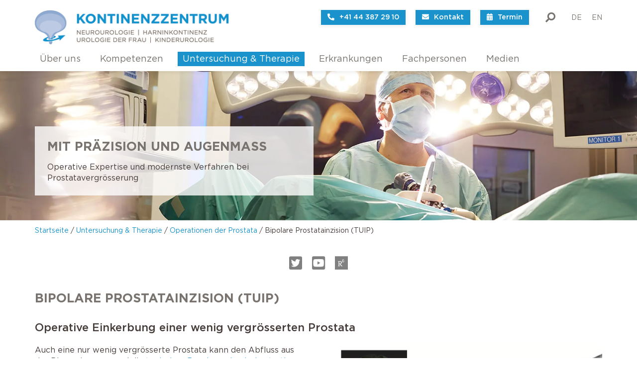

--- FILE ---
content_type: text/html; charset=UTF-8
request_url: https://www.kontinenzzentrum.ch/de/untersuchung-und-therapie/operationen-der-prostata/bipolare-prostatainzision-tuip.html
body_size: 17574
content:
<!DOCTYPE html>
<html lang="de-DE">
<head><meta charset="UTF-8">
  <meta http-equiv="X-UA-Compatible" content="IE=edge,chrome=1">
  <meta name="viewport" content="width=device-width, initial-scale=1.0">
  <title>TUIP: Transurethrale Inzision der Prostata | KontinenzZentrum Hirslanden</title>
    <meta name="author" content="firmennest">
  <meta name="keywords" content="">
  <link rel="preload" href="https://www.kontinenzzentrum.ch/wp-content/uploads/Logo_KontinenzZentrum.png" as="image" type="image/png" />    <link rel="shortcut icon" href="/favicon.ico" type="image/x-icon" sizes="any" />
    <meta name="msapplication-TileColor" content="#1a93cd">
  <meta name="theme-color" content="#ffffff">
	
	
	
	
  <meta name='robots' content='index, follow, max-image-preview:large, max-snippet:-1, max-video-preview:-1' />
	<style>img:is([sizes="auto" i], [sizes^="auto," i]) { contain-intrinsic-size: 3000px 1500px }</style>
	<link rel="alternate" hreflang="de" href="https://www.kontinenzzentrum.ch/de/untersuchung-und-therapie/operationen-der-prostata/bipolare-prostatainzision-tuip.html" />
<link rel="alternate" hreflang="en" href="https://www.kontinenzzentrum.ch/en/diagnosis-und-treatment/prostate-surgery/tuip.html" />
<link rel="alternate" hreflang="x-default" href="https://www.kontinenzzentrum.ch/de/untersuchung-und-therapie/operationen-der-prostata/bipolare-prostatainzision-tuip.html" />

	<!-- This site is optimized with the Yoast SEO plugin v26.5 - https://yoast.com/wordpress/plugins/seo/ -->
	<meta name="description" content="TUIP ist ein Operationsverfahren zur Behandlung einer gutartig vergrösserten Prostata. Unsere Spezialisten informieren zu Ablauf, Vorteilen &amp; Nachsorge." />
	<link rel="canonical" href="https://www.kontinenzzentrum.ch/de/untersuchung-und-therapie/operationen-der-prostata/bipolare-prostatainzision-tuip.html" />
	<meta property="og:locale" content="de_DE" />
	<meta property="og:type" content="article" />
	<meta property="og:title" content="TUIP: Transurethrale Inzision der Prostata | KontinenzZentrum Hirslanden" />
	<meta property="og:description" content="TUIP ist ein Operationsverfahren zur Behandlung einer gutartig vergrösserten Prostata. Unsere Spezialisten informieren zu Ablauf, Vorteilen &amp; Nachsorge." />
	<meta property="og:url" content="https://www.kontinenzzentrum.ch/de/untersuchung-und-therapie/operationen-der-prostata/bipolare-prostatainzision-tuip.html" />
	<meta property="og:site_name" content="KontinenzZentrum" />
	<meta property="article:modified_time" content="2025-03-11T17:13:51+00:00" />
	<meta property="og:image" content="https://www.kontinenzzentrum.ch/wp-content/uploads/untersuchung-op-prostata-9652.jpeg" />
	<meta property="og:image:width" content="1920" />
	<meta property="og:image:height" content="450" />
	<meta property="og:image:type" content="image/jpeg" />
	<meta name="twitter:card" content="summary_large_image" />
	<meta name="twitter:label1" content="Geschätzte Lesezeit" />
	<meta name="twitter:data1" content="5 Minuten" />
	<script type="application/ld+json" class="yoast-schema-graph">{"@context":"https://schema.org","@graph":[{"@type":"WebPage","@id":"https://www.kontinenzzentrum.ch/de/untersuchung-und-therapie/operationen-der-prostata/bipolare-prostatainzision-tuip.html","url":"https://www.kontinenzzentrum.ch/de/untersuchung-und-therapie/operationen-der-prostata/bipolare-prostatainzision-tuip.html","name":"TUIP: Transurethrale Inzision der Prostata | KontinenzZentrum Hirslanden","isPartOf":{"@id":"https://www.kontinenzzentrum.ch/de/#website"},"primaryImageOfPage":{"@id":"https://www.kontinenzzentrum.ch/de/untersuchung-und-therapie/operationen-der-prostata/bipolare-prostatainzision-tuip.html#primaryimage"},"image":{"@id":"https://www.kontinenzzentrum.ch/de/untersuchung-und-therapie/operationen-der-prostata/bipolare-prostatainzision-tuip.html#primaryimage"},"thumbnailUrl":"https://www.kontinenzzentrum.ch/wp-content/uploads/untersuchung-op-prostata-9652.jpeg","datePublished":"2023-03-03T15:37:46+00:00","dateModified":"2025-03-11T17:13:51+00:00","description":"TUIP ist ein Operationsverfahren zur Behandlung einer gutartig vergrösserten Prostata. Unsere Spezialisten informieren zu Ablauf, Vorteilen & Nachsorge.","breadcrumb":{"@id":"https://www.kontinenzzentrum.ch/de/untersuchung-und-therapie/operationen-der-prostata/bipolare-prostatainzision-tuip.html#breadcrumb"},"inLanguage":"de","potentialAction":[{"@type":"ReadAction","target":["https://www.kontinenzzentrum.ch/de/untersuchung-und-therapie/operationen-der-prostata/bipolare-prostatainzision-tuip.html"]}]},{"@type":"ImageObject","inLanguage":"de","@id":"https://www.kontinenzzentrum.ch/de/untersuchung-und-therapie/operationen-der-prostata/bipolare-prostatainzision-tuip.html#primaryimage","url":"https://www.kontinenzzentrum.ch/wp-content/uploads/untersuchung-op-prostata-9652.jpeg","contentUrl":"https://www.kontinenzzentrum.ch/wp-content/uploads/untersuchung-op-prostata-9652.jpeg","width":1920,"height":450},{"@type":"BreadcrumbList","@id":"https://www.kontinenzzentrum.ch/de/untersuchung-und-therapie/operationen-der-prostata/bipolare-prostatainzision-tuip.html#breadcrumb","itemListElement":[{"@type":"ListItem","position":1,"name":"Startseite","item":"https://www.kontinenzzentrum.ch/de"},{"@type":"ListItem","position":2,"name":"Untersuchung &#038; Therapie","item":"https://www.kontinenzzentrum.ch/de/untersuchung-und-therapie.html"},{"@type":"ListItem","position":3,"name":"Operationen der Prostata","item":"https://www.kontinenzzentrum.ch/de/untersuchung-und-therapie/operationen-der-prostata.html"},{"@type":"ListItem","position":4,"name":"Bipolare Prostatainzision (TUIP)"}]},{"@type":"WebSite","@id":"https://www.kontinenzzentrum.ch/de/#website","url":"https://www.kontinenzzentrum.ch/de/","name":"KontinenzZentrum Hirslanden Zürich","description":"KontinenzZentrum Hirslanden Zürich: Blasenstörungen & Inkontinenz","publisher":{"@id":"https://www.kontinenzzentrum.ch/de/#organization"},"potentialAction":[{"@type":"SearchAction","target":{"@type":"EntryPoint","urlTemplate":"https://www.kontinenzzentrum.ch/de/?s={search_term_string}"},"query-input":{"@type":"PropertyValueSpecification","valueRequired":true,"valueName":"search_term_string"}}],"inLanguage":"de"},{"@type":"Organization","@id":"https://www.kontinenzzentrum.ch/de/#organization","name":"KontinenzZentrum Hirslanden Zürich","url":"https://www.kontinenzzentrum.ch/de/","logo":{"@type":"ImageObject","inLanguage":"de","@id":"https://www.kontinenzzentrum.ch/de/#/schema/logo/image/","url":"https://www.kontinenzzentrum.ch/wp-content/uploads/Logo_KontinenzZentrum.png","contentUrl":"https://www.kontinenzzentrum.ch/wp-content/uploads/Logo_KontinenzZentrum.png","width":800,"height":142,"caption":"KontinenzZentrum Hirslanden Zürich"},"image":{"@id":"https://www.kontinenzzentrum.ch/de/#/schema/logo/image/"}}]}</script>
	<!-- / Yoast SEO plugin. -->


<link rel='stylesheet' id='sow-image-default-8b5b6f678277-1677-css' href='https://www.kontinenzzentrum.ch/wp-content/uploads/siteorigin-widgets/sow-image-default-8b5b6f678277-1677.css?ver=6.8.3' type='text/css' media='all' />
<link rel='stylesheet' id='siteorigin-panels-front-css' href='https://www.kontinenzzentrum.ch/wp-content/plugins/siteorigin-panels/css/front-flex.min.css?ver=2.33.4' type='text/css' media='all' />
<link rel='stylesheet' id='megamenu-css' href='https://www.kontinenzzentrum.ch/wp-content/uploads/maxmegamenu/style_de.css?ver=eb8b0b' type='text/css' media='all' />
<link rel='stylesheet' id='main-css-css' href='https://www.kontinenzzentrum.ch/wp-content/themes/fn-kontinenzzentrum/assets/theme/css/main.css?ver=1722862435' type='text/css' media='all' />
<link rel='stylesheet' id='borlabs-cookie-custom-css' href='https://www.kontinenzzentrum.ch/wp-content/cache/borlabs-cookie/1/borlabs-cookie-1-de.css?ver=3.3.23-49' type='text/css' media='all' />
<script type="text/javascript" id="wpml-cookie-js-extra">
/* <![CDATA[ */
var wpml_cookies = {"wp-wpml_current_language":{"value":"de","expires":1,"path":"\/"}};
var wpml_cookies = {"wp-wpml_current_language":{"value":"de","expires":1,"path":"\/"}};
/* ]]> */
</script>
<script type="text/javascript" src="https://www.kontinenzzentrum.ch/wp-content/plugins/sitepress-multilingual-cms/res/js/cookies/language-cookie.js?ver=486900" id="wpml-cookie-js" defer="defer" data-wp-strategy="defer"></script>
<script type="text/javascript" src="https://www.kontinenzzentrum.ch/wp-includes/js/tinymce/tinymce.min.js?ver=49110-20250317" id="wp-tinymce-root-js"></script>
<script type="text/javascript" src="https://www.kontinenzzentrum.ch/wp-includes/js/tinymce/plugins/compat3x/plugin.min.js?ver=49110-20250317" id="wp-tinymce-js"></script>
<script type="text/javascript" src="https://www.kontinenzzentrum.ch/wp-content/themes/fn-kontinenzzentrum/assets/theme/js/jquery.min.js?ver=1614357739" id="jquery-js"></script>
<script type="text/javascript" src="https://www.kontinenzzentrum.ch/wp-content/themes/fn-kontinenzzentrum/assets/theme/js/base-min.js?ver=1682585050" id="base-js-js"></script>
<script type="text/javascript" id="theme-js-js-extra">
/* <![CDATA[ */
var WP = {"ajax_url":"https:\/\/www.kontinenzzentrum.ch\/wp-admin\/admin-ajax.php"};
/* ]]> */
</script>
<script type="text/javascript" src="https://www.kontinenzzentrum.ch/wp-content/themes/fn-kontinenzzentrum/assets/theme/js/theme-min.js?ver=1686298668" id="theme-js-js"></script>
<script data-no-optimize="1" data-no-minify="1" data-cfasync="false" type="text/javascript" src="https://www.kontinenzzentrum.ch/wp-content/cache/borlabs-cookie/1/borlabs-cookie-config-de.json.js?ver=3.3.23-71" id="borlabs-cookie-config-js"></script>
<script data-no-optimize="1" data-no-minify="1" data-cfasync="false" type="text/javascript" src="https://www.kontinenzzentrum.ch/wp-content/plugins/borlabs-cookie/assets/javascript/borlabs-cookie-prioritize.min.js?ver=3.3.23" id="borlabs-cookie-prioritize-js"></script>
<link rel="https://api.w.org/" href="https://www.kontinenzzentrum.ch/de/wp-json/" /><link rel="alternate" title="JSON" type="application/json" href="https://www.kontinenzzentrum.ch/de/wp-json/wp/v2/pages/1677" /><link rel="EditURI" type="application/rsd+xml" title="RSD" href="https://www.kontinenzzentrum.ch/xmlrpc.php?rsd" />
<meta name="generator" content="WordPress 6.8.3" />
<link rel='shortlink' href='https://www.kontinenzzentrum.ch/de?p=1677' />
<link rel="alternate" title="oEmbed (JSON)" type="application/json+oembed" href="https://www.kontinenzzentrum.ch/de/wp-json/oembed/1.0/embed?url=https%3A%2F%2Fwww.kontinenzzentrum.ch%2Fde%2Funtersuchung-und-therapie%2Foperationen-der-prostata%2Fbipolare-prostatainzision-tuip.html" />
<link rel="alternate" title="oEmbed (XML)" type="text/xml+oembed" href="https://www.kontinenzzentrum.ch/de/wp-json/oembed/1.0/embed?url=https%3A%2F%2Fwww.kontinenzzentrum.ch%2Fde%2Funtersuchung-und-therapie%2Foperationen-der-prostata%2Fbipolare-prostatainzision-tuip.html&#038;format=xml" />
<meta name="generator" content="WPML ver:4.8.6 stt:1,3;" />
<script data-no-optimize="1" data-no-minify="1" data-cfasync="false" data-borlabs-cookie-script-blocker-ignore>
	if ('0' === '1' && '1' === '1') {
		window['gtag_enable_tcf_support'] = true;
	}
	window.dataLayer = window.dataLayer || [];
	if (typeof gtag !== 'function') { function gtag(){dataLayer.push(arguments);} }
	gtag('set', 'developer_id.dYjRjMm', true);
	if ('1' === '1') {
		gtag('consent', 'default', {
			'ad_storage': 'denied',
			'ad_user_data': 'denied',
			'ad_personalization': 'denied',
			'analytics_storage': 'denied',
			'functionality_storage': 'denied',
			'personalization_storage': 'denied',
			'security_storage': 'denied',
			'wait_for_update': 500,
		});
		gtag('set', 'ads_data_redaction', true);
	}
	
	if('1' === '1') {
		var url = new URL(window.location.href);
				
		if ((url.searchParams.has('gtm_debug') && url.searchParams.get('gtm_debug') !== '') || document.cookie.indexOf('__TAG_ASSISTANT=') !== -1 || document.documentElement.hasAttribute('data-tag-assistant-present')) {
			(function(w,d,s,l,i){w[l]=w[l]||[];w[l].push({"gtm.start":
new Date().getTime(),event:"gtm.js"});var f=d.getElementsByTagName(s)[0],
j=d.createElement(s),dl=l!="dataLayer"?"&l="+l:"";j.async=true;j.src=
"https://www.googletagmanager.com/gtm.js?id="+i+dl;f.parentNode.insertBefore(j,f);
})(window,document,"script","dataLayer","GTM-P9TND48D");
		} else {
			(function(w,d,s,l,i){w[l]=w[l]||[];w[l].push({"gtm.start":
new Date().getTime(),event:"gtm.js"});var f=d.getElementsByTagName(s)[0],
j=d.createElement(s),dl=l!="dataLayer"?"&l="+l:"";j.async=true;j.src=
"https://www.kontinenzzentrum.ch/wp-content/uploads/borlabs-cookie/"+i+'.js?ver=f505avfr';f.parentNode.insertBefore(j,f);
})(window,document,"script","dataLayer","GTM-P9TND48D");
		}
  	}
  	
	(function () {
		var serviceGroupActive = function (serviceGroup) {
			if (typeof(BorlabsCookie.ServiceGroups.serviceGroups[serviceGroup]) === 'undefined') {
				return false;
			}

			if (typeof(BorlabsCookie.Cookie.getPluginCookie().consents[serviceGroup]) === 'undefined') {
				return false;
			}
			var consents = BorlabsCookie.Cookie.getPluginCookie().consents[serviceGroup];
			for (var service of BorlabsCookie.ServiceGroups.serviceGroups[serviceGroup].serviceIds) {
				if (!consents.includes(service)) {
					return false;
				}
			}
			return true;
		};
		var borlabsCookieConsentChangeHandler = function () {
			window.dataLayer = window.dataLayer || [];
			if (typeof gtag !== 'function') { function gtag(){dataLayer.push(arguments);} }
			
			if ('1' === '1') {
				if ('0' === '1') {
					gtag('consent', 'update', {
						'analytics_storage': serviceGroupActive('statistics') === true ? 'granted' : 'denied',
						'functionality_storage': serviceGroupActive('statistics') === true ? 'granted' : 'denied',
						'personalization_storage': serviceGroupActive('marketing') === true ? 'granted' : 'denied',
						'security_storage': serviceGroupActive('statistics') === true ? 'granted' : 'denied',
					});
				} else {
					gtag('consent', 'update', {
						'ad_storage': serviceGroupActive('marketing') === true ? 'granted' : 'denied',
						'ad_user_data': serviceGroupActive('marketing') === true ? 'granted' : 'denied',
						'ad_personalization': serviceGroupActive('marketing') === true ? 'granted' : 'denied',
						'analytics_storage': serviceGroupActive('statistics') === true ? 'granted' : 'denied',
						'functionality_storage': serviceGroupActive('statistics') === true ? 'granted' : 'denied',
						'personalization_storage': serviceGroupActive('marketing') === true ? 'granted' : 'denied',
						'security_storage': serviceGroupActive('statistics') === true ? 'granted' : 'denied',
					});
				}
			}
			
			var consents = BorlabsCookie.Cookie.getPluginCookie().consents;
			for (var serviceGroup in consents) {
				for (var service of consents[serviceGroup]) {
					if (!window.BorlabsCookieGtmPackageSentEvents.includes(service) && service !== 'borlabs-cookie') {
						window.dataLayer.push({
							event: 'borlabs-cookie-opt-in-'+service,
						});
						window.BorlabsCookieGtmPackageSentEvents.push(service);
					}
				}
			}
		  	var afterConsentsEvent = document.createEvent('Event');
		    afterConsentsEvent.initEvent('borlabs-cookie-google-tag-manager-after-consents', true, true);
		  	document.dispatchEvent(afterConsentsEvent);
		};
		window.BorlabsCookieGtmPackageSentEvents = [];
		document.addEventListener('borlabs-cookie-consent-saved', borlabsCookieConsentChangeHandler);
		document.addEventListener('borlabs-cookie-handle-unblock', borlabsCookieConsentChangeHandler);
	})();
</script><noscript><style>.lazyload[data-src]{display:none !important;}</style></noscript><style>.lazyload{background-image:none !important;}.lazyload:before{background-image:none !important;}</style><style media="all" id="siteorigin-panels-layouts-head">/* Layout 1677 */ #pgc-1677-0-0 , #pgc-1677-2-0 , #pgc-1677-3-0 { width:100%;width:calc(100% - ( 0 * 60px ) ) } #pg-1677-0 { margin-bottom:20px } #pgc-1677-1-0 , #pgc-1677-1-1 { width:50%;width:calc(50% - ( 0.5 * 60px ) ) } #pl-1677 .so-panel:last-of-type { margin-bottom:0px } #pg-1677-0.panel-has-style > .panel-row-style, #pg-1677-0.panel-no-style , #pg-1677-1.panel-has-style > .panel-row-style, #pg-1677-1.panel-no-style , #pg-1677-2.panel-has-style > .panel-row-style, #pg-1677-2.panel-no-style , #pg-1677-3.panel-has-style > .panel-row-style, #pg-1677-3.panel-no-style { -webkit-align-items:flex-start;align-items:flex-start } @media (max-width:959px){ #pg-1677-0.panel-no-style, #pg-1677-0.panel-has-style > .panel-row-style, #pg-1677-0 , #pg-1677-1.panel-no-style, #pg-1677-1.panel-has-style > .panel-row-style, #pg-1677-1 , #pg-1677-2.panel-no-style, #pg-1677-2.panel-has-style > .panel-row-style, #pg-1677-2 , #pg-1677-3.panel-no-style, #pg-1677-3.panel-has-style > .panel-row-style, #pg-1677-3 { -webkit-flex-direction:column;-ms-flex-direction:column;flex-direction:column } #pg-1677-0 > .panel-grid-cell , #pg-1677-0 > .panel-row-style > .panel-grid-cell , #pg-1677-1 > .panel-grid-cell , #pg-1677-1 > .panel-row-style > .panel-grid-cell , #pg-1677-2 > .panel-grid-cell , #pg-1677-2 > .panel-row-style > .panel-grid-cell , #pg-1677-3 > .panel-grid-cell , #pg-1677-3 > .panel-row-style > .panel-grid-cell { width:100%;margin-right:0 } #pl-1677 .panel-grid-cell { padding:0 } #pl-1677 .panel-grid .panel-grid-cell-empty { display:none } #pl-1677 .panel-grid .panel-grid-cell-mobile-last { margin-bottom:0px }  } </style>		<style type="text/css" id="wp-custom-css">
			.termin-neu .wpcf7-radio {
	padding: 7px 0px!important;
}

.termin-neu .wpcf7-radio .wpcf7-list-item {
	display: inline!important;
}

.termin-neu .wpcf7-radio .wpcf7-list-item-label {
    display: inline!important;
    padding-left: 15px!important;
    padding-right: 50px!important;
}

.img-correction img {
    border: none!important;
    padding: 0px!important;
}

.article-meta {
    font-size: 14px;
    line-height: 1.5;
    margin: 5px 0 20px 0;
}

.wpcf7 .hidden-fields-container, .wpcf7 .wpcf7-display-none {
    display: none;
}

.article-text iframe {
	border-top: none;
  padding-top: 0px;
  margin-top: 20px;
}		</style>
		<style type="text/css">/** Mega Menu CSS: fs **/</style>
	
	</head>
<body class="wp-singular page-template-default page page-id-1677 page-child parent-pageid-1663 wp-theme-fn-kontinenzzentrum siteorigin-panels siteorigin-panels-before-js mega-menu-main">
	<header uk-sticky>
  <div class="fn-header-top uk-background-primary uk-hidden@m">
    <div class="uk-container">
      <div class="uk-flex uk-flex-center uk-grid-medium" uk-grid>
        <div class="uk-width-auto">
          <ul class="uk-subnav top-menu uk-margin-remove-bottom"><li id="menu-item-172" class="phone button menu-item menu-item-type-custom menu-item-object-custom menu-item-172"><a href="tel:+41443872910"><i class="fas fa-phone-alt uk-margin-small-right"></i><span>+41 44 387 29 10</span></a></li>
<li id="menu-item-2370" class="button menu-item menu-item-type-post_type menu-item-object-page menu-item-2370"><a href="https://www.kontinenzzentrum.ch/de/ueber-uns/kontakt.html"><i class="fas fa-envelope uk-margin-small-right"></i><span>Kontakt</span></a></li>
<li id="menu-item-2371" class="button menu-item menu-item-type-post_type menu-item-object-page menu-item-2371"><a href="https://www.kontinenzzentrum.ch/de/ueber-uns/termin.html"><i class="fas fa-calendar-alt uk-margin-small-right"></i><span>Termin</span></a></li>
</ul>
        </div>
        <div class="uk-width-auto"><ul class="fn-actionslot uk-subnav"><li><a class="" href="#" uk-toggle="target: #fn-search-top; animation: uk-animation-fade" fn-search-top><i class="fas fa-search fa-fw fa-flip-horizontal uk-text-large"></i></a>
              <div id="fn-search-top" class="fn-actionslot-dropdown" hidden>
                <form action="https://www.kontinenzzentrum.ch/de" role="search" method="post" id="fn-search-top-form" autocomplete="off">
                  <div id="fn-search-top-field-frame" class="">
                    <div class="uk-flex-middle uk-grid-small" uk-grid>
                      <div class="uk-width-expand">
                        <input class="uk-input" type="text" id="fn-search-top-field" placeholder="Suchbegriff..." value="" name="s" autocomplete="off">
                      </div>
                    </div>
                  </div>
                  <div id="fn-search-top-ajax-frame" class="uk-animation-slide-top-small" style="display: none;">
                    <div id="fn-search-top-ajax-response"></div>
                    <div id="fnSearchTopLoader" class="lds-roller"><div></div><div></div><div></div><div></div><div></div><div></div><div></div><div></div></div>
                  </div>
                </form>
              </div></li></ul></div>
        <div class="uk-width-auto"><ul class="uk-subnav language-menu"><li class="current-menu-item"><a class="" href="https://www.kontinenzzentrum.ch/de/untersuchung-und-therapie/operationen-der-prostata/bipolare-prostatainzision-tuip.html">DE</a></li><li class=""><a class="" href="https://www.kontinenzzentrum.ch/en/diagnosis-und-treatment/prostate-surgery/tuip.html">EN</a></li></ul></div>
      </div>
    </div>
  </div>
  <div class="fn-header-center">
    <div class="uk-container">
      <div class="fn-header-center-inner uk-flex uk-flex-top uk-grid-small" uk-grid>
        <div class="uk-width-2-3 uk-width-auto@m logo">
          <a class="uk-display-inline-block" href="https://www.kontinenzzentrum.ch/de"><img data-width="800" height="142" width="390" src="https://www.kontinenzzentrum.ch/wp-content/uploads/Logo_KontinenzZentrum.png" class="attachment-full size-full" alt="" decoding="async" /></a>
        </div>
        <div class="uk-width-1-3 uk-width-expand@m">
          <div class="uk-flex uk-flex-middle uk-flex-right uk-grid-medium" uk-grid>
            <div class="uk-width-1-1 uk-width-auto@l uk-margin-remove-top">
              <ul class="uk-subnav top-menu uk-margin-remove-bottom uk-flex-right uk-visible@m"><li class="phone button menu-item menu-item-type-custom menu-item-object-custom menu-item-172"><a href="tel:+41443872910"><i class="fas fa-phone-alt uk-margin-small-right"></i><span>+41 44 387 29 10</span></a></li>
<li class="button menu-item menu-item-type-post_type menu-item-object-page menu-item-2370"><a href="https://www.kontinenzzentrum.ch/de/ueber-uns/kontakt.html"><i class="fas fa-envelope uk-margin-small-right"></i><span>Kontakt</span></a></li>
<li class="button menu-item menu-item-type-post_type menu-item-object-page menu-item-2371"><a href="https://www.kontinenzzentrum.ch/de/ueber-uns/termin.html"><i class="fas fa-calendar-alt uk-margin-small-right"></i><span>Termin</span></a></li>
</ul>
            </div>
            <div class="uk-width-auto uk-margin-remove-top uk-visible@m"><ul class="fn-actionslot uk-subnav"><li><a class="" href="#" uk-toggle="target: #fn-search; animation: uk-animation-fade" fn-search><i class="fas fa-search fa-fw fa-flip-horizontal uk-text-large"></i></a>
              <div id="fn-search" class="fn-actionslot-dropdown" hidden>
                <form action="https://www.kontinenzzentrum.ch/de" role="search" method="post" id="fn-search-form" autocomplete="off">
                  <div id="fn-search-field-frame" class="">
                    <div class="uk-flex-middle uk-grid-small" uk-grid>
                      <div class="uk-width-expand">
                        <input class="uk-input" type="text" id="fn-search-field" placeholder="Suchbegriff..." value="" name="s" autocomplete="off">
                      </div>
                    </div>
                  </div>
                  <div id="fn-search-ajax-frame" class="uk-animation-slide-top-small" style="display: none;">
                    <div id="fn-search-ajax-response"></div>
                    <div id="fnSearchLoader" class="lds-roller"><div></div><div></div><div></div><div></div><div></div><div></div><div></div><div></div></div>
                  </div>
                </form>
              </div></li></ul></div>
            <div class="uk-width-auto uk-margin-remove-top uk-visible@m"><ul class="uk-subnav language-menu"><li class="current-menu-item"><a class="" href="https://www.kontinenzzentrum.ch/de/untersuchung-und-therapie/operationen-der-prostata/bipolare-prostatainzision-tuip.html">DE</a></li><li class=""><a class="" href="https://www.kontinenzzentrum.ch/en/diagnosis-und-treatment/prostate-surgery/tuip.html">EN</a></li></ul></div>
            <div class="uk-width-auto uk-hidden@m">
              <div class="uk-text-right main-menu-mobile uk-margin-bottom-remove">
                <a class="fn-prevent-scroll" href="#offcanvas" uk--toggle><span></span></a>
              </div>
            </div>
          </div>
        </div>
        <div class="uk-width-1-1 uk-visible@m">
          <nav>
            <ul class="uk-subnav main-menu uk-margin-remove-bottom uk-flex-left"><div id="mega-menu-wrap-main" class="mega-menu-wrap"><div class="mega-menu-toggle"><div class="mega-toggle-blocks-left"></div><div class="mega-toggle-blocks-center"></div><div class="mega-toggle-blocks-right"><div class='mega-toggle-block mega-menu-toggle-animated-block mega-toggle-block-1' id='mega-toggle-block-1'><button aria-label="Toggle Menu" class="mega-toggle-animated mega-toggle-animated-slider" type="button" aria-expanded="false">
                  <span class="mega-toggle-animated-box">
                    <span class="mega-toggle-animated-inner"></span>
                  </span>
                </button></div></div></div><ul id="mega-menu-main" class="mega-menu max-mega-menu mega-menu-horizontal mega-no-js" data-event="hover_intent" data-effect="fade_up" data-effect-speed="200" data-effect-mobile="disabled" data-effect-speed-mobile="0" data-mobile-force-width="false" data-second-click="go" data-document-click="collapse" data-vertical-behaviour="standard" data-breakpoint="959" data-unbind="true" data-mobile-state="collapse_all" data-mobile-direction="vertical" data-hover-intent-timeout="300" data-hover-intent-interval="100"><li class="mega-menu-item mega-menu-item-type-post_type mega-menu-item-object-page mega-menu-item-has-children mega-align-bottom-left mega-menu-flyout mega-menu-item-2555" id="mega-menu-item-2555"><a class="mega-menu-link" href="https://www.kontinenzzentrum.ch/de/ueber-uns.html" aria-expanded="false" tabindex="0">Über uns<span class="mega-indicator" aria-hidden="true"></span></a>
<ul class="mega-sub-menu">
<li class="mega-menu-item mega-menu-item-type-post_type mega-menu-item-object-page mega-menu-item-2553" id="mega-menu-item-2553"><a class="mega-menu-link" href="https://www.kontinenzzentrum.ch/de/ueber-uns/fachspezialisten-urologie-neuro-urologie-uro-gynaekologie-neurologie.html">Wer wir sind</a></li><li class="mega-menu-item mega-menu-item-type-post_type mega-menu-item-object-page mega-menu-item-2557" id="mega-menu-item-2557"><a class="mega-menu-link" href="https://www.kontinenzzentrum.ch/de/das-zeichnet-uns-aus-kompetenz-erfahrung-technologie.html">Das zeichnet uns aus</a></li><li class="mega-menu-item mega-menu-item-type-post_type mega-menu-item-object-page mega-menu-item-2558" id="mega-menu-item-2558"><a class="mega-menu-link" href="https://www.kontinenzzentrum.ch/de/ueber-uns/zentrumsbroschuere.html">Zentrumsbroschüre</a></li><li class="mega-menu-item mega-menu-item-type-post_type mega-menu-item-object-page mega-menu-item-2567" id="mega-menu-item-2567"><a class="mega-menu-link" href="https://www.kontinenzzentrum.ch/de/ueber-uns/veranstaltungen.html">Veranstaltungen</a></li><li class="mega-menu-item mega-menu-item-type-post_type mega-menu-item-object-page mega-menu-item-2559" id="mega-menu-item-2559"><a class="mega-menu-link" href="https://www.kontinenzzentrum.ch/de/ueber-uns/forschung-und-lehre.html">Forschung &#038; Lehre</a></li><li class="mega-menu-item mega-menu-item-type-post_type mega-menu-item-object-page mega-menu-item-2562" id="mega-menu-item-2562"><a class="mega-menu-link" href="https://www.kontinenzzentrum.ch/de/ueber-uns/kontakt.html">Kontakt</a></li><li class="mega-menu-item mega-menu-item-type-post_type mega-menu-item-object-page mega-menu-item-2560" id="mega-menu-item-2560"><a class="mega-menu-link" href="https://www.kontinenzzentrum.ch/de/ueber-uns/termin.html">Termin</a></li></ul>
</li><li class="mega-menu-item mega-menu-item-type-post_type mega-menu-item-object-page mega-menu-item-has-children mega-align-bottom-left mega-menu-flyout mega-menu-item-2543" id="mega-menu-item-2543"><a class="mega-menu-link" href="https://www.kontinenzzentrum.ch/de/kompetenzen.html" aria-expanded="false" tabindex="0">Kompetenzen<span class="mega-indicator" aria-hidden="true"></span></a>
<ul class="mega-sub-menu">
<li class="mega-menu-item mega-menu-item-type-post_type mega-menu-item-object-page mega-menu-item-2549" id="mega-menu-item-2549"><a class="mega-menu-link" href="https://www.kontinenzzentrum.ch/de/kompetenzen/inkontinenz.html">Inkontinenz</a></li><li class="mega-menu-item mega-menu-item-type-post_type mega-menu-item-object-page mega-menu-item-2545" id="mega-menu-item-2545"><a class="mega-menu-link" href="https://www.kontinenzzentrum.ch/de/kompetenzen/neurourologie.html">Neurourologie</a></li><li class="mega-menu-item mega-menu-item-type-post_type mega-menu-item-object-page mega-menu-item-2547" id="mega-menu-item-2547"><a class="mega-menu-link" href="https://www.kontinenzzentrum.ch/de/kompetenzen/urogynaekologie.html">Urologie der Frau-Urogynäkologie</a></li><li class="mega-menu-item mega-menu-item-type-post_type mega-menu-item-object-page mega-menu-item-2550" id="mega-menu-item-2550"><a class="mega-menu-link" href="https://www.kontinenzzentrum.ch/de/kompetenzen/kinderurologie.html">Kinderurologie</a></li><li class="mega-menu-item mega-menu-item-type-post_type mega-menu-item-object-page mega-menu-item-2552" id="mega-menu-item-2552"><a class="mega-menu-link" href="https://www.kontinenzzentrum.ch/de/kompetenzen/beckenschmerz.html">Beckenschmerz</a></li><li class="mega-menu-item mega-menu-item-type-post_type mega-menu-item-object-page mega-menu-item-2551" id="mega-menu-item-2551"><a class="mega-menu-link" href="https://www.kontinenzzentrum.ch/de/kompetenzen/beckenbodentherapie.html">Beckenboden</a></li><li class="mega-menu-item mega-menu-item-type-post_type mega-menu-item-object-page mega-menu-item-2544" id="mega-menu-item-2544"><a class="mega-menu-link" href="https://www.kontinenzzentrum.ch/de/kompetenzen/maennergesundheit-vorsorge.html">Männergesundheit</a></li><li class="mega-menu-item mega-menu-item-type-post_type mega-menu-item-object-page mega-menu-item-2546" id="mega-menu-item-2546"><a class="mega-menu-link" href="https://www.kontinenzzentrum.ch/de/kompetenzen/psychosomatische-urologie.html">Psychosomatische Urologie</a></li></ul>
</li><li class="mega-menu-item mega-menu-item-type-post_type mega-menu-item-object-page mega-current-page-ancestor mega-menu-megamenu mega-menu-item-has-children mega-align-bottom-left mega-menu-megamenu mega-menu-item-1529" id="mega-menu-item-1529"><a class="mega-menu-link" href="https://www.kontinenzzentrum.ch/de/untersuchung-und-therapie.html" aria-expanded="false" tabindex="0">Untersuchung &#038; Therapie<span class="mega-indicator" aria-hidden="true"></span></a>
<ul class="mega-sub-menu">
<li class="mega-menu-item mega-menu-item-type-widget widget_nav_menu mega-menu-column-standard mega-menu-columns-1-of-5 mega-menu-item-nav_menu-13" style="--columns:5; --span:1" id="mega-menu-item-nav_menu-13"><div class="menu-untersuchung-therapie-0-container"><ul id="menu-untersuchung-therapie-0" class="menu"><li id="menu-item-2538" class="menu-item menu-item-type-post_type menu-item-object-page menu-item-2538"><a href="https://www.kontinenzzentrum.ch/de/untersuchung-und-therapie/so-funktioniert-die-blase.html">So funktioniert die Blase</a></li>
<li id="menu-item-2537" class="menu-item menu-item-type-post_type menu-item-object-page menu-item-2537"><a href="https://www.kontinenzzentrum.ch/de/untersuchung-und-therapie/testen-sie-sich.html">Testen Sie sich!</a></li>
<li id="menu-item-2539" class="menu-item menu-item-type-post_type menu-item-object-page menu-item-2539"><a href="https://www.kontinenzzentrum.ch/de/untersuchung-und-therapie/zweitmeinung.html">Zweitmeinung</a></li>
</ul></div></li><li class="mega-menu-item mega-menu-item-type-widget widget_nav_menu mega-menu-column-standard mega-menu-columns-1-of-5 mega-menu-item-nav_menu-14" style="--columns:5; --span:1" id="mega-menu-item-nav_menu-14"><div class="menu-untersuchung-therapie-1-container"><ul id="menu-untersuchung-therapie-1" class="menu"><li id="menu-item-2490" class="menu-item menu-item-type-post_type menu-item-object-page menu-item-has-children menu-item-2490"><a href="https://www.kontinenzzentrum.ch/de/untersuchung-und-therapie/untersuchungsverfahren.html">Untersuchungsverfahren</a>
<ul class="sub-menu">
	<li id="menu-item-2495" class="menu-item menu-item-type-post_type menu-item-object-page menu-item-2495"><a href="https://www.kontinenzzentrum.ch/de/untersuchung-und-therapie/untersuchungsverfahren/arztgespraech.html">Arztgespräch</a></li>
	<li id="menu-item-2497" class="menu-item menu-item-type-post_type menu-item-object-page menu-item-2497"><a href="https://www.kontinenzzentrum.ch/de/untersuchung-und-therapie/untersuchungsverfahren/harnuntersuchung.html">Harnuntersuchung</a></li>
	<li id="menu-item-2496" class="menu-item menu-item-type-post_type menu-item-object-page menu-item-2496"><a href="https://www.kontinenzzentrum.ch/de/untersuchung-und-therapie/untersuchungsverfahren/blasentagebuch.html">Blasentagebuch</a></li>
	<li id="menu-item-2494" class="menu-item menu-item-type-post_type menu-item-object-page menu-item-2494"><a href="https://www.kontinenzzentrum.ch/de/untersuchung-und-therapie/untersuchungsverfahren/urodynamische-untersuchung.html">Urodynamische Untersuchung</a></li>
	<li id="menu-item-2493" class="menu-item menu-item-type-post_type menu-item-object-page menu-item-2493"><a href="https://www.kontinenzzentrum.ch/de/untersuchung-und-therapie/untersuchungsverfahren/ultraschall-des-harntraktes.html">Ultraschall des Harntraktes</a></li>
	<li id="menu-item-2492" class="menu-item menu-item-type-post_type menu-item-object-page menu-item-2492"><a href="https://www.kontinenzzentrum.ch/de/untersuchung-und-therapie/untersuchungsverfahren/spiegelung-des-harntraktes.html">Spiegelung des Harntraktes</a></li>
	<li id="menu-item-2498" class="menu-item menu-item-type-post_type menu-item-object-page menu-item-2498"><a href="https://www.kontinenzzentrum.ch/de/untersuchung-und-therapie/untersuchungsverfahren/neurologische-untersuchung.html">Neurologische Untersuchung</a></li>
	<li id="menu-item-2491" class="menu-item menu-item-type-post_type menu-item-object-page menu-item-2491"><a href="https://www.kontinenzzentrum.ch/de/untersuchung-und-therapie/untersuchungsverfahren/roentgenuntersuchung.html">Röntgenuntersuchung</a></li>
</ul>
</li>
</ul></div></li><li class="mega-menu-item mega-menu-item-type-widget widget_nav_menu mega-menu-column-standard mega-menu-columns-1-of-5 mega-menu-item-nav_menu-15" style="--columns:5; --span:1" id="mega-menu-item-nav_menu-15"><div class="menu-untersuchung-therapie-2-container"><ul id="menu-untersuchung-therapie-2" class="menu"><li id="menu-item-2502" class="menu-item menu-item-type-post_type menu-item-object-page menu-item-has-children menu-item-2502"><a href="https://www.kontinenzzentrum.ch/de/untersuchung-und-therapie/konservative-therapieverfahren.html">Konservative Therapieverfahren</a>
<ul class="sub-menu">
	<li id="menu-item-2503" class="menu-item menu-item-type-post_type menu-item-object-page menu-item-2503"><a href="https://www.kontinenzzentrum.ch/de/untersuchung-und-therapie/konservative-therapieverfahren/medikamente.html">Medikamente</a></li>
	<li id="menu-item-2506" class="menu-item menu-item-type-post_type menu-item-object-page menu-item-2506"><a href="https://www.kontinenzzentrum.ch/de/untersuchung-und-therapie/konservative-therapieverfahren/biofeedback.html">Funktionelle Beckenbodentherapie</a></li>
	<li id="menu-item-2507" class="menu-item menu-item-type-post_type menu-item-object-page menu-item-2507"><a href="https://www.kontinenzzentrum.ch/de/untersuchung-und-therapie/konservative-therapieverfahren/funktionelle-stimulation-der-blase.html">Funktionelle Stimulation der Blase</a></li>
	<li id="menu-item-2508" class="menu-item menu-item-type-post_type menu-item-object-page menu-item-2508"><a href="https://www.kontinenzzentrum.ch/de/untersuchung-und-therapie/konservative-therapieverfahren/instillation-von-medikamenten.html">Instillation von Medikamenten</a></li>
	<li id="menu-item-2501" class="menu-item menu-item-type-post_type menu-item-object-page menu-item-2501"><a href="https://www.kontinenzzentrum.ch/de/untersuchung-und-therapie/konservative-therapieverfahren/emda-unterstuetzte-instillationstherapie.html">EMDA-unterstützte Instillationstherapie</a></li>
	<li id="menu-item-2505" class="menu-item menu-item-type-post_type menu-item-object-page menu-item-2505"><a href="https://www.kontinenzzentrum.ch/de/untersuchung-und-therapie/konservative-therapieverfahren/tens-therapie-des-tibialisnerven.html">TENS-Therapie des Tibialisnerven</a></li>
	<li id="menu-item-2499" class="menu-item menu-item-type-post_type menu-item-object-page menu-item-2499"><a href="https://www.kontinenzzentrum.ch/de/untersuchung-und-therapie/konservative-therapieverfahren/beratung-und-hilfsmittelversorgung.html">Beratung &#038; Hilfsmittelversorgung</a></li>
	<li id="menu-item-2504" class="menu-item menu-item-type-post_type menu-item-object-page menu-item-2504"><a href="https://www.kontinenzzentrum.ch/de/untersuchung-und-therapie/konservative-therapieverfahren/selbstkatheterismus.html">Selbstkatheterismus</a></li>
</ul>
</li>
<li id="menu-item-3567" class="menu-item menu-item-type-custom menu-item-object-custom menu-item-3567"><a href="https://www.kontinenzzentrum.ch/de/untersuchung-und-therapie/reha-nach-prostatakrebs-behandlung.html">Reha nach Prostatakrebs-Behandlung</a></li>
</ul></div></li><li class="mega-menu-item mega-menu-item-type-widget widget_nav_menu mega-menu-column-standard mega-menu-columns-1-of-5 mega-menu-item-nav_menu-18" style="--columns:5; --span:1" id="mega-menu-item-nav_menu-18"><div class="menu-untersuchung-therapie-3-container"><ul id="menu-untersuchung-therapie-3" class="menu"><li id="menu-item-2523" class="menu-item menu-item-type-post_type menu-item-object-page menu-item-has-children menu-item-2523"><a href="https://www.kontinenzzentrum.ch/de/untersuchung-und-therapie/operationen-bei-harninkontinenz.html">Operationen bei Harninkontinenz</a>
<ul class="sub-menu">
	<li id="menu-item-2515" class="menu-item menu-item-type-post_type menu-item-object-page menu-item-2515"><a href="https://www.kontinenzzentrum.ch/de/untersuchung-und-therapie/operationen-bei-harninkontinenz/harnroehrenunterspritzung.html">Harnröhrenunterspritzung</a></li>
	<li id="menu-item-2524" class="menu-item menu-item-type-post_type menu-item-object-page menu-item-2524"><a href="https://www.kontinenzzentrum.ch/de/untersuchung-und-therapie/operationen-bei-harninkontinenz/unterspritzung-der-blasenwand.html">Unterspritzung der Blasenwand</a></li>
	<li id="menu-item-2513" class="menu-item menu-item-type-post_type menu-item-object-page menu-item-2513"><a href="https://www.kontinenzzentrum.ch/de/untersuchung-und-therapie/operationen-bei-harninkontinenz/harnroehrenbaender-bei-frauen.html">Harnröhrenbänder bei Frauen</a></li>
	<li id="menu-item-2514" class="menu-item menu-item-type-post_type menu-item-object-page menu-item-2514"><a href="https://www.kontinenzzentrum.ch/de/untersuchung-und-therapie/operationen-bei-harninkontinenz/harnroehrenbaender-bei-maennern.html">Harnröhrenbänder bei Männern</a></li>
	<li id="menu-item-2512" class="menu-item menu-item-type-post_type menu-item-object-page menu-item-2512"><a href="https://www.kontinenzzentrum.ch/de/untersuchung-und-therapie/operationen-bei-harninkontinenz/harnblasenaugmentation.html">Harnblasenaugmentation</a></li>
	<li id="menu-item-2511" class="menu-item menu-item-type-post_type menu-item-object-page menu-item-2511"><a href="https://www.kontinenzzentrum.ch/de/untersuchung-und-therapie/operationen-bei-harninkontinenz/harnableitung-mit-einem-urostoma.html">Harnableitung mit einem Urostoma</a></li>
	<li id="menu-item-2520" class="menu-item menu-item-type-post_type menu-item-object-page menu-item-2520"><a href="https://www.kontinenzzentrum.ch/de/untersuchung-und-therapie/operationen-bei-harninkontinenz/proact-schliessmuskelprothese.html">ProAct Schliessmuskelprothese</a></li>
	<li id="menu-item-2510" class="menu-item menu-item-type-post_type menu-item-object-page menu-item-2510"><a href="https://www.kontinenzzentrum.ch/de/untersuchung-und-therapie/operationen-bei-harninkontinenz/atoms-schliessmuskelprothese.html">ATOMS Schliessmuskelprothese</a></li>
	<li id="menu-item-2509" class="menu-item menu-item-type-post_type menu-item-object-page menu-item-2509"><a href="https://www.kontinenzzentrum.ch/de/untersuchung-und-therapie/operationen-bei-harninkontinenz/ams-800-schliessmuskelprothese.html">AMS 800 Schliessmuskelprothese</a></li>
	<li id="menu-item-2522" class="menu-item menu-item-type-post_type menu-item-object-page menu-item-2522"><a href="https://www.kontinenzzentrum.ch/de/untersuchung-und-therapie/operationen-bei-harninkontinenz/victo-und-victo-plus-schliessmuskelprothese.html">Victo &#038; Victo plus Schliessmuskelprothese</a></li>
	<li id="menu-item-4056" class="menu-item menu-item-type-post_type menu-item-object-page menu-item-4056"><a href="https://www.kontinenzzentrum.ch/de/untersuchung-und-therapie/operationen-bei-harninkontinenz/kuenstlicher-harnblasenschliessmuskel-zsi-375.html">Künstlicher Harnblasenschliessmuskel ZSI 375 PF</a></li>
</ul>
</li>
<li id="menu-item-2541" class="menu-item menu-item-type-post_type menu-item-object-page menu-item-has-children menu-item-2541"><a href="https://www.kontinenzzentrum.ch/de/untersuchung-und-therapie/sakrale-neuromodulation.html">Sakrale Neuromodulation</a>
<ul class="sub-menu">
	<li id="menu-item-2540" class="menu-item menu-item-type-post_type menu-item-object-page menu-item-2540"><a href="https://www.kontinenzzentrum.ch/de/untersuchung-und-therapie/sakrale-neuromodulation/teststimulation.html">Teststimulation</a></li>
	<li id="menu-item-2542" class="menu-item menu-item-type-post_type menu-item-object-page menu-item-2542"><a href="https://www.kontinenzzentrum.ch/de/untersuchung-und-therapie/sakrale-neuromodulation/implantation.html">Implantation</a></li>
</ul>
</li>
</ul></div></li><li class="mega-menu-item mega-menu-item-type-widget widget_nav_menu mega-menu-column-standard mega-menu-columns-1-of-5 mega-menu-item-nav_menu-17" style="--columns:5; --span:1" id="mega-menu-item-nav_menu-17"><div class="menu-untersuchung-therapie-5-container"><ul id="menu-untersuchung-therapie-5" class="menu"><li id="menu-item-2536" class="menu-item menu-item-type-post_type menu-item-object-page current-page-ancestor current-menu-ancestor current-menu-parent current-page-parent current_page_parent current_page_ancestor menu-item-has-children menu-item-2536"><a href="https://www.kontinenzzentrum.ch/de/untersuchung-und-therapie/operationen-der-prostata.html">Operationen der Prostata</a>
<ul class="sub-menu">
	<li id="menu-item-2530" class="menu-item menu-item-type-post_type menu-item-object-page menu-item-2530"><a href="https://www.kontinenzzentrum.ch/de/untersuchung-und-therapie/operationen-der-prostata/blasenhalsinzision.html">Blasenhalsinzision</a></li>
	<li id="menu-item-2528" class="menu-item menu-item-type-post_type menu-item-object-page current-menu-item page_item page-item-1677 current_page_item menu-item-2528"><a href="https://www.kontinenzzentrum.ch/de/untersuchung-und-therapie/operationen-der-prostata/bipolare-prostatainzision-tuip.html" aria-current="page">Bipolare Prostatainzision (TUIP)</a></li>
	<li id="menu-item-2529" class="menu-item menu-item-type-post_type menu-item-object-page menu-item-2529"><a href="https://www.kontinenzzentrum.ch/de/untersuchung-und-therapie/operationen-der-prostata/bipolare-resektion-der-prostata-turp.html">Bipolare Resektion der Prostata (TURP)</a></li>
	<li id="menu-item-2533" class="menu-item menu-item-type-post_type menu-item-object-page menu-item-2533"><a href="https://www.kontinenzzentrum.ch/de/untersuchung-und-therapie/operationen-der-prostata/bipolare-prostataenukleation.html">Bipolare Prostataenukleation</a></li>
	<li id="menu-item-2531" class="menu-item menu-item-type-post_type menu-item-object-page menu-item-2531"><a href="https://www.kontinenzzentrum.ch/de/untersuchung-und-therapie/operationen-der-prostata/ejakulationserhaltende-prostataresektion.html">Ejakulationserhaltende Prostataresektion</a></li>
	<li id="menu-item-2534" class="menu-item menu-item-type-post_type menu-item-object-page menu-item-2534"><a href="https://www.kontinenzzentrum.ch/de/untersuchung-und-therapie/operationen-der-prostata/da-vinci-op-bei-gutartig-vergroesserter-prostata.html">Da Vinci OP bei gutartig vergrösserter Prostata</a></li>
</ul>
</li>
<li id="menu-item-2535" class="menu-item menu-item-type-post_type menu-item-object-page menu-item-has-children menu-item-2535"><a href="https://www.kontinenzzentrum.ch/de/untersuchung-und-therapie/operation-bei-senkungen.html">Operation bei Senkungen</a>
<ul class="sub-menu">
	<li id="menu-item-2532" class="menu-item menu-item-type-post_type menu-item-object-page menu-item-2532"><a href="https://www.kontinenzzentrum.ch/de/untersuchung-und-therapie/operation-bei-senkungen/da-vinci-operation.html">Da Vinci Operation</a></li>
</ul>
</li>
</ul></div></li></ul>
</li><li class="mega-menu-item mega-menu-item-type-post_type mega-menu-item-object-page mega-menu-megamenu mega-menu-item-has-children mega-align-bottom-left mega-menu-megamenu mega-menu-item-1569" id="mega-menu-item-1569"><a class="mega-menu-link" href="https://www.kontinenzzentrum.ch/de/erkrankungen.html" aria-expanded="false" tabindex="0">Erkrankungen<span class="mega-indicator" aria-hidden="true"></span></a>
<ul class="mega-sub-menu">
<li class="mega-menu-item mega-menu-item-type-widget widget_nav_menu mega-menu-column-standard mega-menu-columns-1-of-5 mega-menu-item-nav_menu-2" style="--columns:5; --span:1" id="mega-menu-item-nav_menu-2"><div class="menu-erkrankungen-1-container"><ul id="menu-erkrankungen-1" class="menu"><li id="menu-item-1530" class="menu-item menu-item-type-post_type menu-item-object-page menu-item-has-children menu-item-1530"><a href="https://www.kontinenzzentrum.ch/de/erkrankungen/blasenfunktionsstoerung.html">Blasenfunktionsstörung</a>
<ul class="sub-menu">
	<li id="menu-item-1531" class="menu-item menu-item-type-post_type menu-item-object-page menu-item-1531"><a href="https://www.kontinenzzentrum.ch/de/erkrankungen/blasenfunktionsstoerung/altersblase.html">Altersblase</a></li>
	<li id="menu-item-1532" class="menu-item menu-item-type-post_type menu-item-object-page menu-item-1532"><a href="https://www.kontinenzzentrum.ch/de/erkrankungen/blasenfunktionsstoerung/blasenentleerungsstoerung.html">Blasenentleerungsstörung</a></li>
	<li id="menu-item-1533" class="menu-item menu-item-type-post_type menu-item-object-page menu-item-1533"><a href="https://www.kontinenzzentrum.ch/de/erkrankungen/blasenfunktionsstoerung/blasenschwaeche.html">Blasenschwäche</a></li>
	<li id="menu-item-1534" class="menu-item menu-item-type-post_type menu-item-object-page menu-item-1534"><a href="https://www.kontinenzzentrum.ch/de/erkrankungen/blasenfunktionsstoerung/gutartige-prostatavergroesserung.html">Gutartige Prostatavergrösserung</a></li>
	<li id="menu-item-1535" class="menu-item menu-item-type-post_type menu-item-object-page menu-item-1535"><a href="https://www.kontinenzzentrum.ch/de/erkrankungen/blasenfunktionsstoerung/haeufiges-wasserlassen.html">Häufiges Wasserlassen</a></li>
	<li id="menu-item-1536" class="menu-item menu-item-type-post_type menu-item-object-page menu-item-1536"><a href="https://www.kontinenzzentrum.ch/de/erkrankungen/blasenfunktionsstoerung/reizblase.html">Reizblase</a></li>
	<li id="menu-item-1537" class="menu-item menu-item-type-post_type menu-item-object-page menu-item-1537"><a href="https://www.kontinenzzentrum.ch/de/erkrankungen/blasenfunktionsstoerung/restharn-unvollstaendige-blasenentleerung.html">Restharn: Unvollständige Blasenentleerung</a></li>
</ul>
</li>
</ul></div></li><li class="mega-menu-item mega-menu-item-type-widget widget_nav_menu mega-menu-column-standard mega-menu-columns-1-of-5 mega-menu-item-nav_menu-3" style="--columns:5; --span:1" id="mega-menu-item-nav_menu-3"><div class="menu-erkrankungen-2-container"><ul id="menu-erkrankungen-2" class="menu"><li id="menu-item-1538" class="menu-item menu-item-type-post_type menu-item-object-page menu-item-has-children menu-item-1538"><a href="https://www.kontinenzzentrum.ch/de/erkrankungen/inkontinenzformen.html">Inkontinenzformen</a>
<ul class="sub-menu">
	<li id="menu-item-1541" class="menu-item menu-item-type-post_type menu-item-object-page menu-item-1541"><a href="https://www.kontinenzzentrum.ch/de/erkrankungen/inkontinenzformen/belastungsinkontinenz.html">Belastungsinkontinenz</a></li>
	<li id="menu-item-1540" class="menu-item menu-item-type-post_type menu-item-object-page menu-item-1540"><a href="https://www.kontinenzzentrum.ch/de/erkrankungen/inkontinenzformen/dranginkontinenz.html">Dranginkontinenz</a></li>
	<li id="menu-item-1539" class="menu-item menu-item-type-post_type menu-item-object-page menu-item-1539"><a href="https://www.kontinenzzentrum.ch/de/erkrankungen/inkontinenzformen/mischinkontinenz.html">Mischinkontinenz</a></li>
</ul>
</li>
</ul></div></li><li class="mega-menu-item mega-menu-item-type-widget widget_nav_menu mega-menu-column-standard mega-menu-columns-1-of-5 mega-menu-item-nav_menu-4" style="--columns:5; --span:1" id="mega-menu-item-nav_menu-4"><div class="menu-erkrankungen-3-container"><ul id="menu-erkrankungen-3" class="menu"><li id="menu-item-1542" class="menu-item menu-item-type-post_type menu-item-object-page menu-item-has-children menu-item-1542"><a href="https://www.kontinenzzentrum.ch/de/erkrankungen/neurogene-blasenstoerungen.html">Neurogene Blasenstörungen</a>
<ul class="sub-menu">
	<li id="menu-item-1543" class="menu-item menu-item-type-post_type menu-item-object-page menu-item-1543"><a href="https://www.kontinenzzentrum.ch/de/erkrankungen/neurogene-blasenstoerungen/demenz.html">Demenz</a></li>
	<li id="menu-item-1544" class="menu-item menu-item-type-post_type menu-item-object-page menu-item-1544"><a href="https://www.kontinenzzentrum.ch/de/erkrankungen/neurogene-blasenstoerungen/diabetes-mellitus.html">Diabetes Mellitus</a></li>
	<li id="menu-item-1545" class="menu-item menu-item-type-post_type menu-item-object-page menu-item-1545"><a href="https://www.kontinenzzentrum.ch/de/erkrankungen/neurogene-blasenstoerungen/diskusprolaps-spinalkanalstenose.html">Diskusprolaps / Spinalkanalstenose</a></li>
	<li id="menu-item-1546" class="menu-item menu-item-type-post_type menu-item-object-page menu-item-1546"><a href="https://www.kontinenzzentrum.ch/de/erkrankungen/neurogene-blasenstoerungen/hirnverletzung.html">Hirnverletzung</a></li>
	<li id="menu-item-1547" class="menu-item menu-item-type-post_type menu-item-object-page menu-item-1547"><a href="https://www.kontinenzzentrum.ch/de/erkrankungen/neurogene-blasenstoerungen/inkontinenz-nach-prostataoperation.html">Inkontinenz nach Prostataoperation</a></li>
	<li id="menu-item-1548" class="menu-item menu-item-type-post_type menu-item-object-page menu-item-1548"><a href="https://www.kontinenzzentrum.ch/de/erkrankungen/neurogene-blasenstoerungen/multiple-sklerose.html">Multiple Sklerose</a></li>
	<li id="menu-item-1549" class="menu-item menu-item-type-post_type menu-item-object-page menu-item-1549"><a href="https://www.kontinenzzentrum.ch/de/erkrankungen/neurogene-blasenstoerungen/parkinson.html">Parkinson</a></li>
	<li id="menu-item-1550" class="menu-item menu-item-type-post_type menu-item-object-page menu-item-1550"><a href="https://www.kontinenzzentrum.ch/de/erkrankungen/neurogene-blasenstoerungen/querschnittlaehmung.html">Querschnittlähmung</a></li>
	<li id="menu-item-1551" class="menu-item menu-item-type-post_type menu-item-object-page menu-item-1551"><a href="https://www.kontinenzzentrum.ch/de/erkrankungen/neurogene-blasenstoerungen/schlaganfall.html">Schlaganfall</a></li>
</ul>
</li>
</ul></div></li><li class="mega-menu-item mega-menu-item-type-widget widget_nav_menu mega-menu-column-standard mega-menu-columns-1-of-5 mega-menu-item-nav_menu-5" style="--columns:5; --span:1" id="mega-menu-item-nav_menu-5"><div class="menu-erkrankungen-4-container"><ul id="menu-erkrankungen-4" class="menu"><li id="menu-item-1552" class="menu-item menu-item-type-post_type menu-item-object-page menu-item-has-children menu-item-1552"><a href="https://www.kontinenzzentrum.ch/de/erkrankungen/schmerz-und-entzuendungen.html">Schmerz &#038; Entzündungen</a>
<ul class="sub-menu">
	<li id="menu-item-1557" class="menu-item menu-item-type-post_type menu-item-object-page menu-item-1557"><a href="https://www.kontinenzzentrum.ch/de/erkrankungen/schmerz-und-entzuendungen/blasenentzuendung.html">Blasenentzündung</a></li>
	<li id="menu-item-1553" class="menu-item menu-item-type-post_type menu-item-object-page menu-item-1553"><a href="https://www.kontinenzzentrum.ch/de/erkrankungen/schmerz-und-entzuendungen/blasenentzuendung-durch-coronaviren.html">Blasenentzündung durch Coronaviren</a></li>
	<li id="menu-item-1559" class="menu-item menu-item-type-post_type menu-item-object-page menu-item-1559"><a href="https://www.kontinenzzentrum.ch/de/erkrankungen/schmerz-und-entzuendungen/blasenschmerz.html">Blasenschmerz</a></li>
	<li id="menu-item-1556" class="menu-item menu-item-type-post_type menu-item-object-page menu-item-1556"><a href="https://www.kontinenzzentrum.ch/de/erkrankungen/schmerz-und-entzuendungen/prostataentzuendung.html">Prostataentzündung</a></li>
</ul>
</li>
</ul></div></li><li class="mega-menu-item mega-menu-item-type-widget widget_nav_menu mega-menu-column-standard mega-menu-columns-1-of-5 mega-menu-item-nav_menu-6" style="--columns:5; --span:1" id="mega-menu-item-nav_menu-6"><div class="menu-erkrankungen-5-container"><ul id="menu-erkrankungen-5" class="menu"><li id="menu-item-1562" class="menu-item menu-item-type-post_type menu-item-object-page menu-item-has-children menu-item-1562"><a href="https://www.kontinenzzentrum.ch/de/erkrankungen/senkungen-im-becken.html">Senkungen im Becken</a>
<ul class="sub-menu">
	<li id="menu-item-1563" class="menu-item menu-item-type-post_type menu-item-object-page menu-item-1563"><a href="https://www.kontinenzzentrum.ch/de/erkrankungen/senkungen-im-becken/beckenbodenschwaeche.html">Beckenbodenschwäche</a></li>
	<li id="menu-item-1564" class="menu-item menu-item-type-post_type menu-item-object-page menu-item-1564"><a href="https://www.kontinenzzentrum.ch/de/erkrankungen/senkungen-im-becken/blasensenkung.html">Blasensenkung</a></li>
	<li id="menu-item-1566" class="menu-item menu-item-type-post_type menu-item-object-page menu-item-1566"><a href="https://www.kontinenzzentrum.ch/de/erkrankungen/senkungen-im-becken/scheidensenkung.html">Scheidensenkung</a></li>
	<li id="menu-item-1565" class="menu-item menu-item-type-post_type menu-item-object-page menu-item-1565"><a href="https://www.kontinenzzentrum.ch/de/erkrankungen/senkungen-im-becken/senkung-der-gebaermutter.html">Senkung der Gebärmutter</a></li>
</ul>
</li>
<li id="menu-item-2626" class="menu-item menu-item-type-post_type menu-item-object-page menu-item-has-children menu-item-2626"><a href="https://www.kontinenzzentrum.ch/de/erkrankungen/erektionsstoerungen.html">Erektionsstörungen</a>
<ul class="sub-menu">
	<li id="menu-item-2627" class="menu-item menu-item-type-post_type menu-item-object-page menu-item-2627"><a href="https://www.kontinenzzentrum.ch/de/erkrankungen/erektionsstoerungen/impotenz-nach-prostata-op.html">Impotenz nach Prostata-OP</a></li>
	<li id="menu-item-3412" class="menu-item menu-item-type-post_type menu-item-object-page menu-item-3412"><a href="https://www.kontinenzzentrum.ch/de/erkrankungen/erektionsstoerungen/neurogene-erektionsstoerungen.html">Neurogene Erektionsstörungen</a></li>
	<li id="menu-item-4064" class="menu-item menu-item-type-post_type menu-item-object-page menu-item-4064"><a href="https://www.kontinenzzentrum.ch/de/erkrankungen/erektionsstoerungen/vergroesserte-prostata.html">Erektionsstörungen durch vergrösserte Prostata</a></li>
</ul>
</li>
</ul></div></li></ul>
</li><li class="mega-menu-item mega-menu-item-type-post_type mega-menu-item-object-page mega-menu-megamenu mega-menu-item-has-children mega-align-bottom-left mega-menu-megamenu mega-menu-item-1683" id="mega-menu-item-1683"><a class="mega-menu-link" href="https://www.kontinenzzentrum.ch/de/fachpersonen.html" aria-expanded="false" tabindex="0">Fachpersonen<span class="mega-indicator" aria-hidden="true"></span></a>
<ul class="mega-sub-menu">
<li class="mega-menu-item mega-menu-item-type-widget widget_nav_menu mega-menu-column-standard mega-menu-columns-1-of-5 mega-menu-item-nav_menu-7" style="--columns:5; --span:1" id="mega-menu-item-nav_menu-7"><div class="menu-fachpersonen-1-container"><ul id="menu-fachpersonen-1" class="menu"><li id="menu-item-1688" class="menu-item menu-item-type-post_type menu-item-object-page menu-item-has-children menu-item-1688"><a href="https://www.kontinenzzentrum.ch/de/fachpersonen/urodynamische-techniken.html">Urodynamische Techniken</a>
<ul class="sub-menu">
	<li id="menu-item-1690" class="menu-item menu-item-type-post_type menu-item-object-page menu-item-1690"><a href="https://www.kontinenzzentrum.ch/de/fachpersonen/urodynamische-techniken/uroflowmetrie.html">Uroflowmetrie</a></li>
	<li id="menu-item-1691" class="menu-item menu-item-type-post_type menu-item-object-page menu-item-1691"><a href="https://www.kontinenzzentrum.ch/de/fachpersonen/urodynamische-techniken/zystometrie.html">Zystometrie</a></li>
	<li id="menu-item-1692" class="menu-item menu-item-type-post_type menu-item-object-page menu-item-1692"><a href="https://www.kontinenzzentrum.ch/de/fachpersonen/urodynamische-techniken/provokationstests.html">Provokationstests</a></li>
	<li id="menu-item-1693" class="menu-item menu-item-type-post_type menu-item-object-page menu-item-1693"><a href="https://www.kontinenzzentrum.ch/de/fachpersonen/urodynamische-techniken/urethradruckprofil.html">Urethradruckprofil</a></li>
	<li id="menu-item-1694" class="menu-item menu-item-type-post_type menu-item-object-page menu-item-1694"><a href="https://www.kontinenzzentrum.ch/de/fachpersonen/urodynamische-techniken/druck-fluss-messung.html">Druck-Fluss-Messung</a></li>
	<li id="menu-item-1695" class="menu-item menu-item-type-post_type menu-item-object-page menu-item-1695"><a href="https://www.kontinenzzentrum.ch/de/fachpersonen/urodynamische-techniken/nomogramme.html">Nomogramme</a></li>
	<li id="menu-item-1696" class="menu-item menu-item-type-post_type menu-item-object-page menu-item-1696"><a href="https://www.kontinenzzentrum.ch/de/fachpersonen/urodynamische-techniken/videourodynamik.html">Videourodynamik</a></li>
</ul>
</li>
</ul></div></li><li class="mega-menu-item mega-menu-item-type-widget widget_nav_menu mega-menu-column-standard mega-menu-columns-1-of-5 mega-menu-item-nav_menu-8" style="--columns:5; --span:1" id="mega-menu-item-nav_menu-8"><div class="menu-fachpersonen-2-container"><ul id="menu-fachpersonen-2" class="menu"><li id="menu-item-1697" class="menu-item menu-item-type-post_type menu-item-object-page menu-item-has-children menu-item-1697"><a href="https://www.kontinenzzentrum.ch/de/fachpersonen/urodynamikgalerie.html">Urodynamikgalerie</a>
<ul class="sub-menu">
	<li id="menu-item-1698" class="menu-item menu-item-type-post_type menu-item-object-page menu-item-1698"><a href="https://www.kontinenzzentrum.ch/de/fachpersonen/urodynamikgalerie/normalbefund.html">Normalbefund</a></li>
	<li id="menu-item-1699" class="menu-item menu-item-type-post_type menu-item-object-page menu-item-1699"><a href="https://www.kontinenzzentrum.ch/de/fachpersonen/urodynamikgalerie/hyposensitivitaet.html">Hyposensitivität</a></li>
	<li id="menu-item-1700" class="menu-item menu-item-type-post_type menu-item-object-page menu-item-1700"><a href="https://www.kontinenzzentrum.ch/de/fachpersonen/urodynamikgalerie/dranginkontinenz.html">Dranginkontinenz</a></li>
	<li id="menu-item-1701" class="menu-item menu-item-type-post_type menu-item-object-page menu-item-1701"><a href="https://www.kontinenzzentrum.ch/de/fachpersonen/urodynamikgalerie/belastungsinkontinenz.html">Belastungsinkontinenz</a></li>
	<li id="menu-item-1702" class="menu-item menu-item-type-post_type menu-item-object-page menu-item-1702"><a href="https://www.kontinenzzentrum.ch/de/fachpersonen/urodynamikgalerie/elastizitaetsverlust.html">Elastizitätsverlust</a></li>
	<li id="menu-item-1703" class="menu-item menu-item-type-post_type menu-item-object-page menu-item-1703"><a href="https://www.kontinenzzentrum.ch/de/fachpersonen/urodynamikgalerie/akontraktiler-detrusor.html">Akontraktiler Detrusor</a></li>
	<li id="menu-item-1704" class="menu-item menu-item-type-post_type menu-item-object-page menu-item-1704"><a href="https://www.kontinenzzentrum.ch/de/fachpersonen/urodynamikgalerie/detrusor-sphinkter-dyssynergie.html">Detrusor-Sphinkter-Dyssynergie</a></li>
	<li id="menu-item-1705" class="menu-item menu-item-type-post_type menu-item-object-page menu-item-1705"><a href="https://www.kontinenzzentrum.ch/de/fachpersonen/urodynamikgalerie/blasenhalsdyssynergie.html">Blasenhalsdyssynergie</a></li>
</ul>
</li>
</ul></div></li><li class="mega-menu-item mega-menu-item-type-widget widget_nav_menu mega-menu-column-standard mega-menu-columns-1-of-5 mega-menu-item-nav_menu-9" style="--columns:5; --span:1" id="mega-menu-item-nav_menu-9"><div class="menu-fachpersonen-3-container"><ul id="menu-fachpersonen-3" class="menu"><li id="menu-item-1706" class="menu-item menu-item-type-post_type menu-item-object-page menu-item-has-children menu-item-1706"><a href="https://www.kontinenzzentrum.ch/de/fachpersonen/neurophysiologische-tests.html">Neurophysiologische Tests</a>
<ul class="sub-menu">
	<li id="menu-item-1707" class="menu-item menu-item-type-post_type menu-item-object-page menu-item-1707"><a href="https://www.kontinenzzentrum.ch/de/fachpersonen/neurophysiologische-tests/somatosensibel-evozierte-potentiale.html">Somatosensibel evozierte Potentiale</a></li>
	<li id="menu-item-1708" class="menu-item menu-item-type-post_type menu-item-object-page menu-item-1708"><a href="https://www.kontinenzzentrum.ch/de/fachpersonen/neurophysiologische-tests/elektromyographie-des-beckenbodens.html">Elektromyographie des Beckenbodens</a></li>
	<li id="menu-item-1709" class="menu-item menu-item-type-post_type menu-item-object-page menu-item-1709"><a href="https://www.kontinenzzentrum.ch/de/fachpersonen/neurophysiologische-tests/elektroneurographie.html">Elektroneurographie</a></li>
</ul>
</li>
</ul></div></li><li class="mega-menu-item mega-menu-item-type-widget widget_nav_menu mega-menu-column-standard mega-menu-columns-1-of-5 mega-menu-item-nav_menu-10" style="--columns:5; --span:1" id="mega-menu-item-nav_menu-10"><div class="menu-fachpersonen-4-container"><ul id="menu-fachpersonen-4" class="menu"><li id="menu-item-1710" class="menu-item menu-item-type-post_type menu-item-object-page menu-item-1710"><a href="https://www.kontinenzzentrum.ch/de/fachpersonen/forschung.html">Forschung</a></li>
<li id="menu-item-1711" class="menu-item menu-item-type-post_type menu-item-object-page menu-item-1711"><a href="https://www.kontinenzzentrum.ch/de/fachpersonen/ressourcen.html">Ressourcen</a></li>
<li id="menu-item-1714" class="menu-item menu-item-type-post_type menu-item-object-page menu-item-1714"><a href="https://www.kontinenzzentrum.ch/de/fachpersonen/zuweisung.html">Zuweisung</a></li>
</ul></div></li></ul>
</li><li class="mega-menu-item mega-menu-item-type-post_type mega-menu-item-object-page mega-menu-item-has-children mega-align-bottom-left mega-menu-flyout mega-menu-item-2571" id="mega-menu-item-2571"><a class="mega-menu-link" href="https://www.kontinenzzentrum.ch/de/medien.html" aria-expanded="false" tabindex="0">Medien<span class="mega-indicator" aria-hidden="true"></span></a>
<ul class="mega-sub-menu">
<li class="mega-menu-item mega-menu-item-type-post_type mega-menu-item-object-page mega-menu-item-2573" id="mega-menu-item-2573"><a class="mega-menu-link" href="https://www.kontinenzzentrum.ch/de/medien/videos.html">Videos</a></li><li class="mega-menu-item mega-menu-item-type-post_type mega-menu-item-object-page mega-menu-item-2572" id="mega-menu-item-2572"><a class="mega-menu-link" href="https://www.kontinenzzentrum.ch/de/medien/buecher.html">Bücher</a></li><li class="mega-menu-item mega-menu-item-type-post_type mega-menu-item-object-page mega-menu-item-2570" id="mega-menu-item-2570"><a class="mega-menu-link" href="https://www.kontinenzzentrum.ch/de/medien/medienpraesenz.html">Medienpräsenz</a></li></ul>
</li></ul></div></ul>
          </nav>
        </div>
      </div>
    </div>
  </div>
</header><div id="offcanvas" uk--offcanvas>
  <div class="uk--offcanvas-bar uk-hidden">
    <nav id="offcanvas-mmenu" class="uk--margin-large-top">
      <ul class="uk--nav uk-nav--primary main-menu-mobile"><li id="menu-item-2880" class="menu-item menu-item-type-post_type menu-item-object-page menu-item-home menu-item-2880"><a href="https://www.kontinenzzentrum.ch/de">Startseite</a></li>
<li id="menu-item-2881" class="menu-item menu-item-type-post_type menu-item-object-page menu-item-has-children menu-item-2881"><a href="https://www.kontinenzzentrum.ch/de/ueber-uns.html">Über uns</a>
<ul class="sub-menu">
	<li id="menu-item-2882" class="menu-item menu-item-type-post_type menu-item-object-page menu-item-has-children menu-item-2882"><a href="https://www.kontinenzzentrum.ch/de/ueber-uns/fachspezialisten-urologie-neuro-urologie-uro-gynaekologie-neurologie.html">Wer wir sind</a>
	<ul class="sub-menu">
		<li id="menu-item-2890" class="menu-item menu-item-type-post_type menu-item-object-page menu-item-2890"><a href="https://www.kontinenzzentrum.ch/de/ueber-uns/wer-wir-sind/prof-dr-med-andre-reitz.html">Prof. Dr. med. André Reitz</a></li>
		<li id="menu-item-2896" class="menu-item menu-item-type-post_type menu-item-object-page menu-item-2896"><a href="https://www.kontinenzzentrum.ch/de/ueber-uns/wer-wir-sind/dr-med-nassim-tawanaie-pour-sedehi.html">Dr. med. Nassim Tawanaie Pour Sedehi</a></li>
		<li id="menu-item-2897" class="menu-item menu-item-type-post_type menu-item-object-page menu-item-2897"><a href="https://www.kontinenzzentrum.ch/de/ueber-uns/wer-wir-sind/dr-med-uta-kliesch.html">Dr. med. Uta Kliesch</a></li>
		<li id="menu-item-2898" class="menu-item menu-item-type-post_type menu-item-object-page menu-item-2898"><a href="https://www.kontinenzzentrum.ch/de/ueber-uns/wer-wir-sind/dr-med-mirjam-huwyler.html">Dr. med. Mirjam Huwyler</a></li>
		<li id="menu-item-2899" class="menu-item menu-item-type-post_type menu-item-object-page menu-item-2899"><a href="https://www.kontinenzzentrum.ch/de/ueber-uns/wer-wir-sind/prof-dr-med-ursula-peschers.html">Prof. Dr. med. Ursula Peschers</a></li>
	</ul>
</li>
	<li id="menu-item-2884" class="menu-item menu-item-type-post_type menu-item-object-page menu-item-2884"><a href="https://www.kontinenzzentrum.ch/de/das-zeichnet-uns-aus-kompetenz-erfahrung-technologie.html">Das zeichnet uns aus</a></li>
	<li id="menu-item-2885" class="menu-item menu-item-type-post_type menu-item-object-page menu-item-2885"><a href="https://www.kontinenzzentrum.ch/de/ueber-uns/zentrumsbroschuere.html">Zentrumsbroschüre</a></li>
	<li id="menu-item-2886" class="menu-item menu-item-type-post_type menu-item-object-page menu-item-2886"><a href="https://www.kontinenzzentrum.ch/de/ueber-uns/veranstaltungen.html">Veranstaltungen</a></li>
	<li id="menu-item-2887" class="menu-item menu-item-type-post_type menu-item-object-page menu-item-2887"><a href="https://www.kontinenzzentrum.ch/de/ueber-uns/forschung-und-lehre.html">Forschung &#038; Lehre</a></li>
	<li id="menu-item-2888" class="menu-item menu-item-type-post_type menu-item-object-page menu-item-2888"><a href="https://www.kontinenzzentrum.ch/de/ueber-uns/kontakt.html">Kontakt</a></li>
	<li id="menu-item-2889" class="menu-item menu-item-type-post_type menu-item-object-page menu-item-2889"><a href="https://www.kontinenzzentrum.ch/de/ueber-uns/termin.html">Termin</a></li>
</ul>
</li>
<li id="menu-item-2900" class="menu-item menu-item-type-post_type menu-item-object-page menu-item-has-children menu-item-2900"><a href="https://www.kontinenzzentrum.ch/de/kompetenzen.html">Kompetenzen</a>
<ul class="sub-menu">
	<li id="menu-item-2901" class="menu-item menu-item-type-post_type menu-item-object-page menu-item-2901"><a href="https://www.kontinenzzentrum.ch/de/kompetenzen/inkontinenz.html">Inkontinenz</a></li>
	<li id="menu-item-2902" class="menu-item menu-item-type-post_type menu-item-object-page menu-item-2902"><a href="https://www.kontinenzzentrum.ch/de/kompetenzen/neurourologie.html">Neurourologie</a></li>
	<li id="menu-item-2903" class="menu-item menu-item-type-post_type menu-item-object-page menu-item-2903"><a href="https://www.kontinenzzentrum.ch/de/kompetenzen/urogynaekologie.html">Urologie der Frau-Urogynäkologie</a></li>
	<li id="menu-item-2904" class="menu-item menu-item-type-post_type menu-item-object-page menu-item-2904"><a href="https://www.kontinenzzentrum.ch/de/kompetenzen/kinderurologie.html">Kinderurologie</a></li>
	<li id="menu-item-2905" class="menu-item menu-item-type-post_type menu-item-object-page menu-item-2905"><a href="https://www.kontinenzzentrum.ch/de/kompetenzen/beckenschmerz.html">Beckenschmerz</a></li>
	<li id="menu-item-2906" class="menu-item menu-item-type-post_type menu-item-object-page menu-item-2906"><a href="https://www.kontinenzzentrum.ch/de/kompetenzen/beckenbodentherapie.html">Beckenboden</a></li>
	<li id="menu-item-2907" class="menu-item menu-item-type-post_type menu-item-object-page menu-item-2907"><a href="https://www.kontinenzzentrum.ch/de/kompetenzen/maennergesundheit-vorsorge.html">Männergesundheit</a></li>
	<li id="menu-item-2908" class="menu-item menu-item-type-post_type menu-item-object-page menu-item-2908"><a href="https://www.kontinenzzentrum.ch/de/kompetenzen/psychosomatische-urologie.html">Psychosomatische Urologie</a></li>
</ul>
</li>
<li id="menu-item-2909" class="menu-item menu-item-type-post_type menu-item-object-page current-page-ancestor current-menu-ancestor current_page_ancestor menu-item-has-children menu-item-2909"><a href="https://www.kontinenzzentrum.ch/de/untersuchung-und-therapie.html">Untersuchung &#038; Therapie</a>
<ul class="sub-menu">
	<li id="menu-item-2910" class="menu-item menu-item-type-post_type menu-item-object-page menu-item-2910"><a href="https://www.kontinenzzentrum.ch/de/untersuchung-und-therapie/so-funktioniert-die-blase.html">So funktioniert die Blase</a></li>
	<li id="menu-item-2911" class="menu-item menu-item-type-post_type menu-item-object-page menu-item-2911"><a href="https://www.kontinenzzentrum.ch/de/untersuchung-und-therapie/testen-sie-sich.html">Testen Sie sich!</a></li>
	<li id="menu-item-2912" class="menu-item menu-item-type-post_type menu-item-object-page menu-item-2912"><a href="https://www.kontinenzzentrum.ch/de/untersuchung-und-therapie/zweitmeinung.html">Zweitmeinung</a></li>
	<li id="menu-item-2913" class="menu-item menu-item-type-post_type menu-item-object-page menu-item-has-children menu-item-2913"><a href="https://www.kontinenzzentrum.ch/de/untersuchung-und-therapie/untersuchungsverfahren.html">Untersuchungsverfahren</a>
	<ul class="sub-menu">
		<li id="menu-item-2914" class="menu-item menu-item-type-post_type menu-item-object-page menu-item-2914"><a href="https://www.kontinenzzentrum.ch/de/untersuchung-und-therapie/untersuchungsverfahren/arztgespraech.html">Arztgespräch</a></li>
		<li id="menu-item-2915" class="menu-item menu-item-type-post_type menu-item-object-page menu-item-2915"><a href="https://www.kontinenzzentrum.ch/de/untersuchung-und-therapie/untersuchungsverfahren/harnuntersuchung.html">Harnuntersuchung</a></li>
		<li id="menu-item-2916" class="menu-item menu-item-type-post_type menu-item-object-page menu-item-2916"><a href="https://www.kontinenzzentrum.ch/de/untersuchung-und-therapie/untersuchungsverfahren/blasentagebuch.html">Blasentagebuch</a></li>
		<li id="menu-item-2917" class="menu-item menu-item-type-post_type menu-item-object-page menu-item-2917"><a href="https://www.kontinenzzentrum.ch/de/untersuchung-und-therapie/untersuchungsverfahren/urodynamische-untersuchung.html">Urodynamische Untersuchung</a></li>
		<li id="menu-item-2918" class="menu-item menu-item-type-post_type menu-item-object-page menu-item-2918"><a href="https://www.kontinenzzentrum.ch/de/untersuchung-und-therapie/untersuchungsverfahren/ultraschall-des-harntraktes.html">Ultraschall des Harntraktes</a></li>
		<li id="menu-item-2919" class="menu-item menu-item-type-post_type menu-item-object-page menu-item-2919"><a href="https://www.kontinenzzentrum.ch/de/untersuchung-und-therapie/untersuchungsverfahren/spiegelung-des-harntraktes.html">Spiegelung des Harntraktes</a></li>
		<li id="menu-item-2920" class="menu-item menu-item-type-post_type menu-item-object-page menu-item-2920"><a href="https://www.kontinenzzentrum.ch/de/untersuchung-und-therapie/untersuchungsverfahren/neurologische-untersuchung.html">Neurologische Untersuchung</a></li>
		<li id="menu-item-2921" class="menu-item menu-item-type-post_type menu-item-object-page menu-item-2921"><a href="https://www.kontinenzzentrum.ch/de/untersuchung-und-therapie/untersuchungsverfahren/roentgenuntersuchung.html">Röntgenuntersuchung</a></li>
	</ul>
</li>
	<li id="menu-item-2922" class="menu-item menu-item-type-post_type menu-item-object-page menu-item-has-children menu-item-2922"><a href="https://www.kontinenzzentrum.ch/de/untersuchung-und-therapie/konservative-therapieverfahren.html">Konservative Therapieverfahren</a>
	<ul class="sub-menu">
		<li id="menu-item-2923" class="menu-item menu-item-type-post_type menu-item-object-page menu-item-2923"><a href="https://www.kontinenzzentrum.ch/de/untersuchung-und-therapie/konservative-therapieverfahren/medikamente.html">Medikamente</a></li>
		<li id="menu-item-2924" class="menu-item menu-item-type-post_type menu-item-object-page menu-item-2924"><a href="https://www.kontinenzzentrum.ch/de/untersuchung-und-therapie/konservative-therapieverfahren/biofeedback.html">Funktionelle Beckenbodentherapie</a></li>
		<li id="menu-item-2925" class="menu-item menu-item-type-post_type menu-item-object-page menu-item-2925"><a href="https://www.kontinenzzentrum.ch/de/untersuchung-und-therapie/konservative-therapieverfahren/funktionelle-stimulation-der-blase.html">Funktionelle Stimulation der Blase</a></li>
		<li id="menu-item-2926" class="menu-item menu-item-type-post_type menu-item-object-page menu-item-2926"><a href="https://www.kontinenzzentrum.ch/de/untersuchung-und-therapie/konservative-therapieverfahren/instillation-von-medikamenten.html">Instillation von Medikamenten</a></li>
		<li id="menu-item-2927" class="menu-item menu-item-type-post_type menu-item-object-page menu-item-2927"><a href="https://www.kontinenzzentrum.ch/de/untersuchung-und-therapie/konservative-therapieverfahren/emda-unterstuetzte-instillationstherapie.html">EMDA-unterstützte Instillationstherapie</a></li>
		<li id="menu-item-2928" class="menu-item menu-item-type-post_type menu-item-object-page menu-item-2928"><a href="https://www.kontinenzzentrum.ch/de/untersuchung-und-therapie/konservative-therapieverfahren/tens-therapie-des-tibialisnerven.html">TENS-Therapie des Tibialisnerven</a></li>
		<li id="menu-item-2929" class="menu-item menu-item-type-post_type menu-item-object-page menu-item-2929"><a href="https://www.kontinenzzentrum.ch/de/untersuchung-und-therapie/konservative-therapieverfahren/beratung-und-hilfsmittelversorgung.html">Beratung &#038; Hilfsmittelversorgung</a></li>
		<li id="menu-item-2930" class="menu-item menu-item-type-post_type menu-item-object-page menu-item-2930"><a href="https://www.kontinenzzentrum.ch/de/untersuchung-und-therapie/konservative-therapieverfahren/selbstkatheterismus.html">Selbstkatheterismus</a></li>
	</ul>
</li>
	<li id="menu-item-2931" class="menu-item menu-item-type-post_type menu-item-object-page menu-item-has-children menu-item-2931"><a href="https://www.kontinenzzentrum.ch/de/untersuchung-und-therapie/sakrale-neuromodulation.html">Sakrale Neuromodulation</a>
	<ul class="sub-menu">
		<li id="menu-item-2932" class="menu-item menu-item-type-post_type menu-item-object-page menu-item-2932"><a href="https://www.kontinenzzentrum.ch/de/untersuchung-und-therapie/sakrale-neuromodulation/teststimulation.html">Teststimulation</a></li>
		<li id="menu-item-2933" class="menu-item menu-item-type-post_type menu-item-object-page menu-item-2933"><a href="https://www.kontinenzzentrum.ch/de/untersuchung-und-therapie/sakrale-neuromodulation/implantation.html">Implantation</a></li>
	</ul>
</li>
	<li id="menu-item-2934" class="menu-item menu-item-type-post_type menu-item-object-page menu-item-has-children menu-item-2934"><a href="https://www.kontinenzzentrum.ch/de/untersuchung-und-therapie/operationen-bei-harninkontinenz.html">Operationen bei Harninkontinenz</a>
	<ul class="sub-menu">
		<li id="menu-item-2935" class="menu-item menu-item-type-post_type menu-item-object-page menu-item-2935"><a href="https://www.kontinenzzentrum.ch/de/untersuchung-und-therapie/operationen-bei-harninkontinenz/harnroehrenunterspritzung.html">Harnröhrenunterspritzung</a></li>
		<li id="menu-item-2936" class="menu-item menu-item-type-post_type menu-item-object-page menu-item-2936"><a href="https://www.kontinenzzentrum.ch/de/untersuchung-und-therapie/operationen-bei-harninkontinenz/unterspritzung-der-blasenwand.html">Unterspritzung der Blasenwand</a></li>
		<li id="menu-item-2937" class="menu-item menu-item-type-post_type menu-item-object-page menu-item-2937"><a href="https://www.kontinenzzentrum.ch/de/untersuchung-und-therapie/operationen-bei-harninkontinenz/harnroehrenbaender-bei-frauen.html">Harnröhrenbänder bei Frauen</a></li>
		<li id="menu-item-2938" class="menu-item menu-item-type-post_type menu-item-object-page menu-item-2938"><a href="https://www.kontinenzzentrum.ch/de/untersuchung-und-therapie/operationen-bei-harninkontinenz/harnroehrenbaender-bei-maennern.html">Harnröhrenbänder bei Männern</a></li>
		<li id="menu-item-2939" class="menu-item menu-item-type-post_type menu-item-object-page menu-item-2939"><a href="https://www.kontinenzzentrum.ch/de/untersuchung-und-therapie/operationen-bei-harninkontinenz/harnblasenaugmentation.html">Harnblasenaugmentation</a></li>
		<li id="menu-item-2940" class="menu-item menu-item-type-post_type menu-item-object-page menu-item-2940"><a href="https://www.kontinenzzentrum.ch/de/untersuchung-und-therapie/operationen-bei-harninkontinenz/harnableitung-mit-einem-urostoma.html">Harnableitung mit einem Urostoma</a></li>
		<li id="menu-item-2941" class="menu-item menu-item-type-post_type menu-item-object-page menu-item-2941"><a href="https://www.kontinenzzentrum.ch/de/untersuchung-und-therapie/operationen-bei-harninkontinenz/proact-schliessmuskelprothese.html">ProAct Schliessmuskelprothese</a></li>
		<li id="menu-item-2942" class="menu-item menu-item-type-post_type menu-item-object-page menu-item-2942"><a href="https://www.kontinenzzentrum.ch/de/untersuchung-und-therapie/operationen-bei-harninkontinenz/atoms-schliessmuskelprothese.html">ATOMS Schliessmuskelprothese</a></li>
		<li id="menu-item-2943" class="menu-item menu-item-type-post_type menu-item-object-page menu-item-2943"><a href="https://www.kontinenzzentrum.ch/de/untersuchung-und-therapie/operationen-bei-harninkontinenz/ams-800-schliessmuskelprothese.html">AMS 800 Schliessmuskelprothese</a></li>
		<li id="menu-item-2944" class="menu-item menu-item-type-post_type menu-item-object-page menu-item-2944"><a href="https://www.kontinenzzentrum.ch/de/untersuchung-und-therapie/operationen-bei-harninkontinenz/victo-und-victo-plus-schliessmuskelprothese.html">Victo &#038; Victo plus Schliessmuskelprothese</a></li>
	</ul>
</li>
	<li id="menu-item-2945" class="menu-item menu-item-type-post_type menu-item-object-page current-page-ancestor current-menu-ancestor current-menu-parent current-page-parent current_page_parent current_page_ancestor menu-item-has-children menu-item-2945"><a href="https://www.kontinenzzentrum.ch/de/untersuchung-und-therapie/operationen-der-prostata.html">Operationen der Prostata</a>
	<ul class="sub-menu">
		<li id="menu-item-2946" class="menu-item menu-item-type-post_type menu-item-object-page menu-item-2946"><a href="https://www.kontinenzzentrum.ch/de/untersuchung-und-therapie/operationen-der-prostata/blasenhalsinzision.html">Blasenhalsinzision</a></li>
		<li id="menu-item-2947" class="menu-item menu-item-type-post_type menu-item-object-page current-menu-item page_item page-item-1677 current_page_item menu-item-2947"><a href="https://www.kontinenzzentrum.ch/de/untersuchung-und-therapie/operationen-der-prostata/bipolare-prostatainzision-tuip.html" aria-current="page">Bipolare Prostatainzision (TUIP)</a></li>
		<li id="menu-item-2948" class="menu-item menu-item-type-post_type menu-item-object-page menu-item-2948"><a href="https://www.kontinenzzentrum.ch/de/untersuchung-und-therapie/operationen-der-prostata/bipolare-resektion-der-prostata-turp.html">Bipolare Resektion der Prostata (TURP)</a></li>
		<li id="menu-item-2949" class="menu-item menu-item-type-post_type menu-item-object-page menu-item-2949"><a href="https://www.kontinenzzentrum.ch/de/untersuchung-und-therapie/operationen-der-prostata/bipolare-prostataenukleation.html">Bipolare Prostataenukleation</a></li>
		<li id="menu-item-2950" class="menu-item menu-item-type-post_type menu-item-object-page menu-item-2950"><a href="https://www.kontinenzzentrum.ch/de/untersuchung-und-therapie/operationen-der-prostata/ejakulationserhaltende-prostataresektion.html">Ejakulationserhaltende Prostataresektion</a></li>
		<li id="menu-item-2951" class="menu-item menu-item-type-post_type menu-item-object-page menu-item-2951"><a href="https://www.kontinenzzentrum.ch/de/untersuchung-und-therapie/operationen-der-prostata/da-vinci-op-bei-gutartig-vergroesserter-prostata.html">Da Vinci OP bei gutartig vergrösserter Prostata</a></li>
	</ul>
</li>
	<li id="menu-item-2952" class="menu-item menu-item-type-post_type menu-item-object-page menu-item-has-children menu-item-2952"><a href="https://www.kontinenzzentrum.ch/de/untersuchung-und-therapie/operation-bei-senkungen.html">Operation bei Senkungen</a>
	<ul class="sub-menu">
		<li id="menu-item-2953" class="menu-item menu-item-type-post_type menu-item-object-page menu-item-2953"><a href="https://www.kontinenzzentrum.ch/de/untersuchung-und-therapie/operation-bei-senkungen/da-vinci-operation.html">da Vinci Operation</a></li>
	</ul>
</li>
</ul>
</li>
<li id="menu-item-2954" class="menu-item menu-item-type-post_type menu-item-object-page menu-item-has-children menu-item-2954"><a href="https://www.kontinenzzentrum.ch/de/erkrankungen.html">Erkrankungen</a>
<ul class="sub-menu">
	<li id="menu-item-2955" class="menu-item menu-item-type-post_type menu-item-object-page menu-item-has-children menu-item-2955"><a href="https://www.kontinenzzentrum.ch/de/erkrankungen/blasenfunktionsstoerung.html">Blasenfunktionsstörung</a>
	<ul class="sub-menu">
		<li id="menu-item-2956" class="menu-item menu-item-type-post_type menu-item-object-page menu-item-2956"><a href="https://www.kontinenzzentrum.ch/de/erkrankungen/blasenfunktionsstoerung/altersblase.html">Altersblase</a></li>
		<li id="menu-item-2957" class="menu-item menu-item-type-post_type menu-item-object-page menu-item-2957"><a href="https://www.kontinenzzentrum.ch/de/erkrankungen/blasenfunktionsstoerung/blasenentleerungsstoerung.html">Blasenentleerungsstörung</a></li>
		<li id="menu-item-2958" class="menu-item menu-item-type-post_type menu-item-object-page menu-item-2958"><a href="https://www.kontinenzzentrum.ch/de/erkrankungen/blasenfunktionsstoerung/blasenschwaeche.html">Blasenschwäche</a></li>
		<li id="menu-item-2959" class="menu-item menu-item-type-post_type menu-item-object-page menu-item-2959"><a href="https://www.kontinenzzentrum.ch/de/erkrankungen/blasenfunktionsstoerung/gutartige-prostatavergroesserung.html">Gutartige Prostatavergrösserung</a></li>
		<li id="menu-item-2960" class="menu-item menu-item-type-post_type menu-item-object-page menu-item-2960"><a href="https://www.kontinenzzentrum.ch/de/erkrankungen/blasenfunktionsstoerung/haeufiges-wasserlassen.html">Häufiges Wasserlassen</a></li>
		<li id="menu-item-2961" class="menu-item menu-item-type-post_type menu-item-object-page menu-item-2961"><a href="https://www.kontinenzzentrum.ch/de/erkrankungen/blasenfunktionsstoerung/reizblase.html">Reizblase</a></li>
		<li id="menu-item-2962" class="menu-item menu-item-type-post_type menu-item-object-page menu-item-2962"><a href="https://www.kontinenzzentrum.ch/de/erkrankungen/blasenfunktionsstoerung/restharn-unvollstaendige-blasenentleerung.html">Restharn: Unvollständige Blasenentleerung</a></li>
	</ul>
</li>
	<li id="menu-item-2963" class="menu-item menu-item-type-post_type menu-item-object-page menu-item-has-children menu-item-2963"><a href="https://www.kontinenzzentrum.ch/de/erkrankungen/inkontinenzformen.html">Inkontinenzformen</a>
	<ul class="sub-menu">
		<li id="menu-item-2964" class="menu-item menu-item-type-post_type menu-item-object-page menu-item-2964"><a href="https://www.kontinenzzentrum.ch/de/erkrankungen/inkontinenzformen/belastungsinkontinenz.html">Belastungsinkontinenz</a></li>
		<li id="menu-item-2965" class="menu-item menu-item-type-post_type menu-item-object-page menu-item-2965"><a href="https://www.kontinenzzentrum.ch/de/erkrankungen/inkontinenzformen/dranginkontinenz.html">Dranginkontinenz</a></li>
		<li id="menu-item-2966" class="menu-item menu-item-type-post_type menu-item-object-page menu-item-2966"><a href="https://www.kontinenzzentrum.ch/de/erkrankungen/inkontinenzformen/mischinkontinenz.html">Mischinkontinenz</a></li>
	</ul>
</li>
	<li id="menu-item-2967" class="menu-item menu-item-type-post_type menu-item-object-page menu-item-has-children menu-item-2967"><a href="https://www.kontinenzzentrum.ch/de/erkrankungen/neurogene-blasenstoerungen.html">Neurogene Blasenstörungen</a>
	<ul class="sub-menu">
		<li id="menu-item-2968" class="menu-item menu-item-type-post_type menu-item-object-page menu-item-2968"><a href="https://www.kontinenzzentrum.ch/de/erkrankungen/neurogene-blasenstoerungen/demenz.html">Demenz</a></li>
		<li id="menu-item-2969" class="menu-item menu-item-type-post_type menu-item-object-page menu-item-2969"><a href="https://www.kontinenzzentrum.ch/de/erkrankungen/neurogene-blasenstoerungen/diabetes-mellitus.html">Diabetes Mellitus</a></li>
		<li id="menu-item-2970" class="menu-item menu-item-type-post_type menu-item-object-page menu-item-2970"><a href="https://www.kontinenzzentrum.ch/de/erkrankungen/neurogene-blasenstoerungen/diskusprolaps-spinalkanalstenose.html">Diskusprolaps / Spinalkanalstenose</a></li>
		<li id="menu-item-2971" class="menu-item menu-item-type-post_type menu-item-object-page menu-item-2971"><a href="https://www.kontinenzzentrum.ch/de/erkrankungen/neurogene-blasenstoerungen/hirnverletzung.html">Hirnverletzung</a></li>
		<li id="menu-item-2972" class="menu-item menu-item-type-post_type menu-item-object-page menu-item-2972"><a href="https://www.kontinenzzentrum.ch/de/erkrankungen/neurogene-blasenstoerungen/inkontinenz-nach-prostataoperation.html">Inkontinenz nach Prostataoperation</a></li>
		<li id="menu-item-2973" class="menu-item menu-item-type-post_type menu-item-object-page menu-item-2973"><a href="https://www.kontinenzzentrum.ch/de/erkrankungen/neurogene-blasenstoerungen/multiple-sklerose.html">Multiple Sklerose</a></li>
		<li id="menu-item-2974" class="menu-item menu-item-type-post_type menu-item-object-page menu-item-2974"><a href="https://www.kontinenzzentrum.ch/de/erkrankungen/neurogene-blasenstoerungen/parkinson.html">Parkinson</a></li>
		<li id="menu-item-2975" class="menu-item menu-item-type-post_type menu-item-object-page menu-item-2975"><a href="https://www.kontinenzzentrum.ch/de/erkrankungen/neurogene-blasenstoerungen/querschnittlaehmung.html">Querschnittlähmung</a></li>
		<li id="menu-item-2976" class="menu-item menu-item-type-post_type menu-item-object-page menu-item-2976"><a href="https://www.kontinenzzentrum.ch/de/erkrankungen/neurogene-blasenstoerungen/schlaganfall.html">Schlaganfall</a></li>
	</ul>
</li>
	<li id="menu-item-2977" class="menu-item menu-item-type-post_type menu-item-object-page menu-item-has-children menu-item-2977"><a href="https://www.kontinenzzentrum.ch/de/erkrankungen/schmerz-und-entzuendungen.html">Schmerz &#038; Entzündungen</a>
	<ul class="sub-menu">
		<li id="menu-item-2978" class="menu-item menu-item-type-post_type menu-item-object-page menu-item-2978"><a href="https://www.kontinenzzentrum.ch/de/erkrankungen/schmerz-und-entzuendungen/blasenentzuendung.html">Blasenentzündung</a></li>
		<li id="menu-item-2979" class="menu-item menu-item-type-post_type menu-item-object-page menu-item-2979"><a href="https://www.kontinenzzentrum.ch/de/erkrankungen/schmerz-und-entzuendungen/blasenentzuendung-durch-coronaviren.html">Blasenentzündung durch Coronaviren</a></li>
		<li id="menu-item-2980" class="menu-item menu-item-type-post_type menu-item-object-page menu-item-2980"><a href="https://www.kontinenzzentrum.ch/de/erkrankungen/schmerz-und-entzuendungen/blasenschmerz.html">Blasenschmerz</a></li>
		<li id="menu-item-2981" class="menu-item menu-item-type-post_type menu-item-object-page menu-item-2981"><a href="https://www.kontinenzzentrum.ch/de/erkrankungen/schmerz-und-entzuendungen/prostataentzuendung.html">Prostataentzündung</a></li>
	</ul>
</li>
	<li id="menu-item-2982" class="menu-item menu-item-type-post_type menu-item-object-page menu-item-has-children menu-item-2982"><a href="https://www.kontinenzzentrum.ch/de/erkrankungen/senkungen-im-becken.html">Senkungen im Becken</a>
	<ul class="sub-menu">
		<li id="menu-item-2983" class="menu-item menu-item-type-post_type menu-item-object-page menu-item-2983"><a href="https://www.kontinenzzentrum.ch/de/erkrankungen/senkungen-im-becken/beckenbodenschwaeche.html">Beckenbodenschwäche</a></li>
		<li id="menu-item-2984" class="menu-item menu-item-type-post_type menu-item-object-page menu-item-2984"><a href="https://www.kontinenzzentrum.ch/de/erkrankungen/senkungen-im-becken/blasensenkung.html">Blasensenkung</a></li>
		<li id="menu-item-2985" class="menu-item menu-item-type-post_type menu-item-object-page menu-item-2985"><a href="https://www.kontinenzzentrum.ch/de/erkrankungen/senkungen-im-becken/senkung-der-gebaermutter.html">Senkung der Gebärmutter</a></li>
		<li id="menu-item-2986" class="menu-item menu-item-type-post_type menu-item-object-page menu-item-2986"><a href="https://www.kontinenzzentrum.ch/de/erkrankungen/senkungen-im-becken/scheidensenkung.html">Scheidensenkung</a></li>
	</ul>
</li>
	<li id="menu-item-2987" class="menu-item menu-item-type-post_type menu-item-object-page menu-item-has-children menu-item-2987"><a href="https://www.kontinenzzentrum.ch/de/erkrankungen/erektionsstoerungen.html">Erektionsstörungen</a>
	<ul class="sub-menu">
		<li id="menu-item-2988" class="menu-item menu-item-type-post_type menu-item-object-page menu-item-2988"><a href="https://www.kontinenzzentrum.ch/de/erkrankungen/erektionsstoerungen/impotenz-nach-prostata-op.html">Impotenz nach Prostata-OP</a></li>
	</ul>
</li>
</ul>
</li>
<li id="menu-item-2989" class="menu-item menu-item-type-post_type menu-item-object-page menu-item-has-children menu-item-2989"><a href="https://www.kontinenzzentrum.ch/de/fachpersonen.html">Fachpersonen</a>
<ul class="sub-menu">
	<li id="menu-item-2990" class="menu-item menu-item-type-post_type menu-item-object-page menu-item-has-children menu-item-2990"><a href="https://www.kontinenzzentrum.ch/de/fachpersonen/urodynamische-techniken.html">Urodynamische Techniken</a>
	<ul class="sub-menu">
		<li id="menu-item-2991" class="menu-item menu-item-type-post_type menu-item-object-page menu-item-2991"><a href="https://www.kontinenzzentrum.ch/de/fachpersonen/urodynamische-techniken/uroflowmetrie.html">Uroflowmetrie</a></li>
		<li id="menu-item-2992" class="menu-item menu-item-type-post_type menu-item-object-page menu-item-2992"><a href="https://www.kontinenzzentrum.ch/de/fachpersonen/urodynamische-techniken/zystometrie.html">Zystometrie</a></li>
		<li id="menu-item-2993" class="menu-item menu-item-type-post_type menu-item-object-page menu-item-2993"><a href="https://www.kontinenzzentrum.ch/de/fachpersonen/urodynamische-techniken/provokationstests.html">Provokationstests</a></li>
		<li id="menu-item-2994" class="menu-item menu-item-type-post_type menu-item-object-page menu-item-2994"><a href="https://www.kontinenzzentrum.ch/de/fachpersonen/urodynamische-techniken/urethradruckprofil.html">Urethradruckprofil</a></li>
		<li id="menu-item-2995" class="menu-item menu-item-type-post_type menu-item-object-page menu-item-2995"><a href="https://www.kontinenzzentrum.ch/de/fachpersonen/urodynamische-techniken/druck-fluss-messung.html">Druck-Fluss-Messung</a></li>
		<li id="menu-item-2996" class="menu-item menu-item-type-post_type menu-item-object-page menu-item-2996"><a href="https://www.kontinenzzentrum.ch/de/fachpersonen/urodynamische-techniken/nomogramme.html">Nomogramme</a></li>
		<li id="menu-item-2997" class="menu-item menu-item-type-post_type menu-item-object-page menu-item-2997"><a href="https://www.kontinenzzentrum.ch/de/fachpersonen/urodynamische-techniken/videourodynamik.html">Videourodynamik</a></li>
	</ul>
</li>
	<li id="menu-item-3000" class="menu-item menu-item-type-post_type menu-item-object-page menu-item-has-children menu-item-3000"><a href="https://www.kontinenzzentrum.ch/de/fachpersonen/urodynamikgalerie.html">Urodynamikgalerie</a>
	<ul class="sub-menu">
		<li id="menu-item-3001" class="menu-item menu-item-type-post_type menu-item-object-page menu-item-3001"><a href="https://www.kontinenzzentrum.ch/de/fachpersonen/urodynamikgalerie/normalbefund.html">Normalbefund</a></li>
		<li id="menu-item-3002" class="menu-item menu-item-type-post_type menu-item-object-page menu-item-3002"><a href="https://www.kontinenzzentrum.ch/de/fachpersonen/urodynamikgalerie/hyposensitivitaet.html">Hyposensitivität</a></li>
		<li id="menu-item-3003" class="menu-item menu-item-type-post_type menu-item-object-page menu-item-3003"><a href="https://www.kontinenzzentrum.ch/de/fachpersonen/urodynamikgalerie/dranginkontinenz.html">Dranginkontinenz</a></li>
		<li id="menu-item-3004" class="menu-item menu-item-type-post_type menu-item-object-page menu-item-3004"><a href="https://www.kontinenzzentrum.ch/de/fachpersonen/urodynamikgalerie/belastungsinkontinenz.html">Belastungsinkontinenz</a></li>
		<li id="menu-item-3005" class="menu-item menu-item-type-post_type menu-item-object-page menu-item-3005"><a href="https://www.kontinenzzentrum.ch/de/fachpersonen/urodynamikgalerie/elastizitaetsverlust.html">Elastizitätsverlust</a></li>
		<li id="menu-item-3006" class="menu-item menu-item-type-post_type menu-item-object-page menu-item-3006"><a href="https://www.kontinenzzentrum.ch/de/fachpersonen/urodynamikgalerie/akontraktiler-detrusor.html">Akontraktiler Detrusor</a></li>
		<li id="menu-item-3007" class="menu-item menu-item-type-post_type menu-item-object-page menu-item-3007"><a href="https://www.kontinenzzentrum.ch/de/fachpersonen/urodynamikgalerie/detrusor-sphinkter-dyssynergie.html">Detrusor-Sphinkter-Dyssynergie</a></li>
		<li id="menu-item-3008" class="menu-item menu-item-type-post_type menu-item-object-page menu-item-3008"><a href="https://www.kontinenzzentrum.ch/de/fachpersonen/urodynamikgalerie/blasenhalsdyssynergie.html">Blasenhalsdyssynergie</a></li>
	</ul>
</li>
	<li id="menu-item-3009" class="menu-item menu-item-type-post_type menu-item-object-page menu-item-has-children menu-item-3009"><a href="https://www.kontinenzzentrum.ch/de/fachpersonen/neurophysiologische-tests.html">Neurophysiologische Tests</a>
	<ul class="sub-menu">
		<li id="menu-item-3010" class="menu-item menu-item-type-post_type menu-item-object-page menu-item-3010"><a href="https://www.kontinenzzentrum.ch/de/fachpersonen/neurophysiologische-tests/somatosensibel-evozierte-potentiale.html">Somatosensibel evozierte Potentiale</a></li>
		<li id="menu-item-3011" class="menu-item menu-item-type-post_type menu-item-object-page menu-item-3011"><a href="https://www.kontinenzzentrum.ch/de/fachpersonen/neurophysiologische-tests/elektromyographie-des-beckenbodens.html">Elektromyographie des Beckenbodens</a></li>
		<li id="menu-item-3012" class="menu-item menu-item-type-post_type menu-item-object-page menu-item-3012"><a href="https://www.kontinenzzentrum.ch/de/fachpersonen/neurophysiologische-tests/elektroneurographie.html">Elektroneurographie</a></li>
	</ul>
</li>
	<li id="menu-item-3013" class="menu-item menu-item-type-post_type menu-item-object-page menu-item-3013"><a href="https://www.kontinenzzentrum.ch/de/fachpersonen/forschung.html">Forschung</a></li>
	<li id="menu-item-3014" class="menu-item menu-item-type-post_type menu-item-object-page menu-item-3014"><a href="https://www.kontinenzzentrum.ch/de/fachpersonen/ressourcen.html">Ressourcen</a></li>
	<li id="menu-item-3015" class="menu-item menu-item-type-post_type menu-item-object-page menu-item-3015"><a href="https://www.kontinenzzentrum.ch/de/fachpersonen/zuweisung.html">Zuweisung</a></li>
</ul>
</li>
<li id="menu-item-3016" class="menu-item menu-item-type-post_type menu-item-object-page menu-item-has-children menu-item-3016"><a href="https://www.kontinenzzentrum.ch/de/medien.html">Medien</a>
<ul class="sub-menu">
	<li id="menu-item-3017" class="menu-item menu-item-type-post_type menu-item-object-page menu-item-3017"><a href="https://www.kontinenzzentrum.ch/de/medien/videos.html">Videos</a></li>
	<li id="menu-item-3018" class="menu-item menu-item-type-post_type menu-item-object-page menu-item-3018"><a href="https://www.kontinenzzentrum.ch/de/medien/buecher.html">Bücher</a></li>
	<li id="menu-item-3019" class="menu-item menu-item-type-post_type menu-item-object-page menu-item-3019"><a href="https://www.kontinenzzentrum.ch/de/medien/medienpraesenz.html">Medienpräsenz</a></li>
</ul>
</li>
<li id="menu-item-3020" class="menu-item menu-item-type-post_type menu-item-object-page menu-item-3020"><a href="https://www.kontinenzzentrum.ch/de/blog.html">Blog</a></li>
</ul>
    </nav>
  </div>
</div>
<div class="intro-image uk--margin-xlarge-bottom lazyload" style="background-size: cover; background-position: center;" data-back="https://www.kontinenzzentrum.ch/wp-content/uploads/untersuchung-op-prostata-9652.jpeg" data-eio-rwidth="1920" data-eio-rheight="450"><div class="uk-container uk-position-cover fn-height-1-1 uk-visible@s">
					<div class="uk-position-relative fn-height-1-1">
						<div class="uk-position-bottom-left fn-intro-image-content">							<h5 class="uk-h1">MIT PRÄZISION UND AUGENMASS</h5>
<p>Operative Expertise und modernste Verfahren bei Prostatavergrösserung</p>
						</div>
					</div>
				</div></div><div class="uk-hidden@s">
				<div class="fn-intro-image-content fn-background-old-rosa">
					<h5 class="uk-h1">MIT PRÄZISION UND AUGENMASS</h5>
<p>Operative Expertise und modernste Verfahren bei Prostatavergrösserung</p>
				</div>
			</div><div><div class="uk-margin-small-top"><div class="uk-container"><div class="uk-breadcrumb uk-text-small"><span><span><a href="https://www.kontinenzzentrum.ch/de">Startseite</a></span> / <span><a href="https://www.kontinenzzentrum.ch/de/untersuchung-und-therapie.html">Untersuchung &#038; Therapie</a></span> / <span><a href="https://www.kontinenzzentrum.ch/de/untersuchung-und-therapie/operationen-der-prostata.html">Operationen der Prostata</a></span> / <span class="breadcrumb_last" aria-current="page">Bipolare Prostatainzision (TUIP)</span></span></div></div></div></div>    <div class="uk-flex uk-flex-center uk-width-1-1 fn-row-socialmedia">    <ul class="uk-subnav"><li><a href="https://twitter.com/ReitzAndre" target="_blank"><i class="fab fn-social-icon fa-twitter-square"></i></a></li><li><a href="https://www.youtube.com/channel/UCso0qbyJTNf5olnmFHtQqRg" target="_blank"><i class="fab fn-social-icon fa-youtube-square"></i></a></li><li><a href="https://www.researchgate.net/profile/Andre_Reitz?ev=hdr_xprf" target="_blank"><i class="fab fn-social-icon fa-researchgate"></i></a></li></ul>
    </div><main>
  <div class="uk-container fn-content"><div id="pl-1677"  class="panel-layout" ><div id="pg-1677-0"  class="panel-grid panel-no-style" ><div id="pgc-1677-0-0"  class="panel-grid-cell" ><div id="panel-1677-0-0-0" class="so-panel widget widget_sow-editor panel-first-child panel-last-child" data-index="0" ><div
			
			class="so-widget-sow-editor so-widget-sow-editor-base"
			
		>
<div class="siteorigin-widget-tinymce textwidget">
	<h1>Bipolare Prostatainzision (TUIP)</h1>
<h2>Operative Einkerbung einer wenig vergrösserten Prostata</h2>
</div>
</div></div></div></div><div id="pg-1677-1"  class="panel-grid panel-no-style" ><div id="pgc-1677-1-0"  class="panel-grid-cell" ><div id="panel-1677-1-0-0" class="so-panel widget widget_sow-editor panel-first-child panel-last-child" data-index="1" ><div
			
			class="so-widget-sow-editor so-widget-sow-editor-base"
			
		>
<div class="siteorigin-widget-tinymce textwidget">
	<p>Auch eine nur wenig vergrösserte Prostata kann den Abfluss aus der Blase einengen und die <a href="https://www.kontinenzzentrum.ch/de/erkrankungen/blasenfunktionsstoerung/gutartige-prostatavergroesserung.html">typischen Beschwerden bei gutartiger Prostatavergrösserung</a> (Benigne Prostatahyperplasie, BPH) hervorrufen.</p>
<p>Die Behandlung erfolgt in der Regel zunächst konservativ mit Medikamenten, zum Beispiel mit Alphablockern. Sind diese Medikamente bei <strong>gutartiger Prostatavergrösserung</strong> nicht ausreichend wirksam oder werden sie vom Patienten nicht vertragen, so kann eine <strong>operative Einkerbung der Prostata (transurethrale Inzision der Prostata, TUIP)</strong> durchgeführt werden. Der Eingriff wird auch als <strong>bipolare Prostatainzision</strong> bezeichnet und soll die Blasenentleerung wieder ungestört ermöglichen.</p>
</div>
</div></div></div><div id="pgc-1677-1-1"  class="panel-grid-cell" ><div id="panel-1677-1-1-0" class="so-panel widget widget_sow-image panel-first-child panel-last-child" data-index="2" ><div
			
			class="so-widget-sow-image so-widget-sow-image-default-8b5b6f678277-1677"
			
		>
<div class="sow-image-container">
		<img 
 src="[data-uri]" width="602" height="358"   alt="Vaporisation" 	 class="so-widget-image lazyload" data-src="https://www.kontinenzzentrum.ch/wp-content/uploads/vaporisation.png" decoding="async" data-srcset="https://www.kontinenzzentrum.ch/wp-content/uploads/vaporisation.png 602w, https://www.kontinenzzentrum.ch/wp-content/uploads/vaporisation-300x178.png 300w" data-sizes="auto" data-eio-rwidth="602" data-eio-rheight="358" /><noscript><img 
	src="https://www.kontinenzzentrum.ch/wp-content/uploads/vaporisation.png" width="602" height="358" srcset="https://www.kontinenzzentrum.ch/wp-content/uploads/vaporisation.png 602w, https://www.kontinenzzentrum.ch/wp-content/uploads/vaporisation-300x178.png 300w" sizes="(max-width: 602px) 100vw, 602px" alt="Vaporisation" 		class="so-widget-image" data-eio="l" /></noscript>
	</div>

</div></div></div></div><div id="pg-1677-2"  class="panel-grid panel-no-style" ><div id="pgc-1677-2-0"  class="panel-grid-cell" ><div id="panel-1677-2-0-0" class="so-panel widget widget_fn-info-box-widget panel-first-child panel-last-child" data-index="3" ><div
			
			class="so-widget-fn-info-box-widget so-widget-fn-info-box-widget-base"
			
		><div class="uk-child-width-1-1 uk-grid-match" uk-grid><div>
        <div class="fn-info-box-title">
          <div class="uk-grid-small" uk-grid>            <div class="uk-width-auto"><img decoding="async" src="[data-uri]" class="attachment-small size-small lazyload" alt="" data-src="https://www.kontinenzzentrum.ch/wp-content/uploads/ICON_info.svg" /><noscript><img decoding="async" src="https://www.kontinenzzentrum.ch/wp-content/uploads/ICON_info.svg" class="attachment-small size-small" alt="" data-eio="l" /></noscript>            </div>            <div class="uk-width-expand">
              <h4 class="uk-h3">Informieren Sie sich über Bipolare Prostatainzision (TUIP)</h4>
            </div>
          </div>
        </div>
        <div class="fn-info-box-content">
              <p><strong>Sie sind von einer gutartigen Prostatavergrösserung betroffen? </strong>Wir informieren Sie gerne über die transurethrale Inzision der Prostata (TUIP) sowie weitere mögliche Behandlungsmethoden.</p>
<p>Sie erreichen das KontinenzZentrum Hirslanden in Zürich telefonisch von Montag bis Freitag zwischen 8 und 17 Uhr. Nutzen Sie auch unsere Online-Terminvereinbarung!</p>
<p><div class="uk-flex uk-child-width-auto uk-grid-small" uk-grid><div><a class="uk-button uk-button-primary" href="tel:+41443872910"><i class="fas fa-phone-alt uk-margin-small-right"></i>+41 44 387 29 10</a></div><div><a class="uk-button uk-button-primary" href="https://www.kontinenzzentrum.ch/de/ueber-uns/termin.html"><i class="fas fa-comments uk-margin-small-right"></i>Online Terminvereinbarung</a></div></div></p>
        </div>
      </div></div></div></div></div></div><div id="pg-1677-3"  class="panel-grid panel-no-style" ><div id="pgc-1677-3-0"  class="panel-grid-cell" ><div id="panel-1677-3-0-0" class="so-panel widget widget_sow-editor panel-first-child" data-index="4" ><div
			
			class="so-widget-sow-editor so-widget-sow-editor-base"
			
		>
<div class="siteorigin-widget-tinymce textwidget">
	<h2>Ablauf der TUIP-Operation an der Prostata</h2>
<p>Der kurze <strong>TUIP</strong>-Eingriff kann in Vollnarkose oder auch unter Spinalanästhesie erfolgen. Bei dieser <a title="Prostata-Operation" href="https://www.kontinenzzentrum.ch/de/untersuchung-und-therapie/operationen-der-prostata.html">Prostata-Operation</a> wird die Prostata mit Hilfe eines über die Harnröhre (transurethral) eingeführten optischen Instrumentes und <strong>einer Vaporisationssonde</strong> an drei Positionen eingeschnitten. Die kleinen durch die Urethra vorgenommenen Einschnitte an Prostata und Blasenhals bezeichnet man als Inzision. Durch diese Einkerbungen wird die Abflussbahn aus der Blase wieder eröffnet. Blutungen aus eröffneten Gefässen werden mit elektrischem Strom gestillt. Nach dem Eingriff wird ein Dauerkatheter eingelegt und danach für drei bis fünf Tage belassen. Der Katheter wird vor der Entlassung aus dem Spital wieder entfernt. Im Anschluss ist die Blasenentleerung wieder ungestört und mit gutem Harnstrahl möglich.</p>
<h2>Vorteile der transurethralen Inzision</h2>
<ul>
<li>schonender Zugang zu Prostata und Harnblase über die Urethra (Harnröhre)</li>
<li>keine Hautschnitte notwendig, daher keine sichtbaren Narben nach der OP</li>
<li>wenige Tage nach dem Eingriff ist die Blasenentleerung wieder uneingeschränkt möglich</li>
<li>bei vielen Männern bleibt die Fähigkeit zum *Samenerguss* nach der Operation erhalten</li>
</ul>
<h3>Nachsorge und Hinweise zu Vorsorgeuntersuchungen</h3>
<p>Nach der <strong>TUIP-Operation an der Prostata</strong> bleiben Patienten in der Regel drei bis vier Tage im Spital. Während dieser Zeit erfolgt die Blasenentleerung mithilfe eines Katheters. Nach der Entfernung des Katheters sollten Patienten viel Flüssigkeit trinken, um die Harnblase gut zu spülen und den Heilungsprozess zu beschleunigen. Starke Körperliche Belastungen wie Fahrrad Fahren oder das Heben schwerer Lasten sollten in den ersten Wochen vermieden werden. Das gleiche gilt für Geschlechtsverkehr, heisse Vollbäder oder Saunagänge. Selbstverständlich können Patienten duschen.</p>
<p>Ein gezieltes <a title="Gezieltes Beckenbodentraining" href="https://www.kontinenzzentrum.ch/de/kompetenzen/beckenbodentherapie.html">Beckenbodentraining</a> kann dazu beitragen, schnell und dauerhaft die Kontrolle über die Blasenentleerung wiederzuerlangen. Patienten erhalten dazu von ihrem behandelnden Arzt im KontinenzZentrum Hirslanden entsprechende Empfehlungen. Es ist wichtig, die Nachsorge gewissenhaft zu betreiben und Nachsorgetermine beim Arzt wahrzunehmen. Sollte es nach der TUIP-Operation zu Fieber über 38 Grad kommen, sollten Patienten umgehend ihre Ärztin bzw. ihren Arzt informieren.</p>
</div>
</div></div><div id="panel-1677-3-0-1" class="so-panel widget widget_fn-info-box-widget" data-index="5" ><div
			
			class="so-widget-fn-info-box-widget so-widget-fn-info-box-widget-base"
			
		><div class="uk-child-width-1-1 uk-grid-match" uk-grid><div>
        <div class="fn-info-box-title">
          <div class="uk-grid-small" uk-grid>            <div class="uk-width-auto"><img decoding="async" src="[data-uri]" class="attachment-small size-small lazyload" alt="" data-src="https://www.kontinenzzentrum.ch/wp-content/uploads/ICON_info.svg" /><noscript><img decoding="async" src="https://www.kontinenzzentrum.ch/wp-content/uploads/ICON_info.svg" class="attachment-small size-small" alt="" data-eio="l" /></noscript>            </div>            <div class="uk-width-expand">
              <h4 class="uk-h3">Wichtiger Hinweis zur Krebsvorsorge</h4>
            </div>
          </div>
        </div>
        <div class="fn-info-box-content">
              <p>Da bei der TUIP-Operation kein Gewebe entfernt wird, kann es in der Folge erneut zu einem Wachstum der Prostata kommen. Auch das Risiko einer Prostatakrebs-Erkrankung bleibt bestehen. Patienten sollten daher unbedingt regelmässige Krebsvorsorgeuntersuchungen beim Urologen wahrnehmen.</p>
        </div>
      </div></div></div></div><div id="panel-1677-3-0-2" class="so-panel widget widget_sow-editor" data-index="6" ><div
			
			class="so-widget-sow-editor so-widget-sow-editor-base"
			
		>
<div class="siteorigin-widget-tinymce textwidget">
	<h3>Alternative Verfahren zur bipolaren Prostatainzision</h3>
<p>Kommt es in Folge einer geringfügigen gutartigen Prostatavergrösserung zu einer Blasenhalsverengung, kann eine <a title="Blasenhalsinzision bei Blasenhalsverengung" href="https://www.kontinenzzentrum.ch/de/untersuchung-und-therapie/operationen-der-prostata/blasenhalsinzision.html">Blasenhalsinzision</a> vorgenommen werden. Dieses Verfahren kann auch durchgeführt werden, falls es nach einer Prostata-OP zu einer verstärkten Vernarbung im Bereich des Blasenhalses kommt.</p>
<p>Ist die Prostata gering oder mässig vergrössert, kann die Prostataoperation im <a title="Mehr zum TURP-Verfahren" href="https://www.kontinenzzentrum.ch/de/untersuchung-und-therapie/operationen-der-prostata/bipolare-resektion-der-prostata-turp.html">TURP</a>-Verfahren durchgeführt werden. Dies ist aktuell das Standardverfahren zur Behandlung einer gutartigen Prostatavergrösserung und wird ebenfalls transurethral vorgenommen. Unter bestimmten Voraussetzungen kann bei der transurethralen <a title="Prostataresektion zum Erhalt der Fähigkeit zum Samenerguss" href="https://www.kontinenzzentrum.ch/de/untersuchung-und-therapie/operationen-der-prostata/ejakulationserhaltende-prostataresektion.html">Prostataresektion die Fähigkeit zum Samenerguss nach der Prostataoperation</a> erhalten werden.</p>
<p>Ist die Prostata bereits stark vergrössert, besteht die Möglichkeit, die <a title="Da Vinci Methode bei Prostata-Vergrösserung" href="https://www.kontinenzzentrum.ch/de/untersuchung-und-therapie/operationen-der-prostata/da-vinci-op-bei-gutartig-vergroesserter-prostata.html">moderne Da Vinci-Methode zur Behandlung der Prostata-Vergrösserung</a> einzusetzen. Bei dieser wird der Operateur durch den Operationsroboter Da Vinci® unterstützt, mithilfe dessen deutlich kleinere und genauere Schnitte möglich sind und ein schonender Zugang zu Blase und Prostata erfolgt.</p>
<p>Welches Verfahren in Ihrem individuellen Fall durchgeführt werden kann, klärt der behandelnde Arzt nach eingehenden Untersuchungen in einem ausführlichen Patientengespräch.</p>
</div>
</div></div><div id="panel-1677-3-0-3" class="so-panel widget widget_fn-info-box-widget panel-last-child" data-index="7" ><div
			
			class="so-widget-fn-info-box-widget so-widget-fn-info-box-widget-base"
			
		><div class="uk-child-width-1-1 uk-grid-match" uk-grid><div>
        <div class="fn-info-box-title">
          <div class="uk-grid-small" uk-grid>            <div class="uk-width-auto"><img decoding="async" src="[data-uri]" class="attachment-small size-small lazyload" alt="" data-src="https://www.kontinenzzentrum.ch/wp-content/uploads/ICON_kontakt.svg" /><noscript><img decoding="async" src="https://www.kontinenzzentrum.ch/wp-content/uploads/ICON_kontakt.svg" class="attachment-small size-small" alt="" data-eio="l" /></noscript>            </div>            <div class="uk-width-expand">
              <h4 class="uk-h3">Informieren Sie sich über die transurethrale Inzision der Prostata (TUIP)</h4>
            </div>
          </div>
        </div>
        <div class="fn-info-box-content">
              <p><strong>Kontaktieren Sie uns</strong> für ein Beratungsgespräch! Wir informieren Sie gerne über die transurethrale Inzision der Prostata (TUIP) sowie mögliche Diagnose- und Behandlungsmethoden bei gutartiger Prostatavergrösserung.</p>
<p>Sie erreichen unser KontinenzZentrum in Hirslanden, Zürich telefonisch, <a href="mailto:kontinenzzentrum.hirslanden@hirslanden.ch">per E-Mail</a> oder über unser Kontaktformular. Nutzen Sie auch unsere Online-Terminvereinbarung!</p>
<p><div class="uk-flex uk-child-width-auto uk-grid-small" uk-grid><div><a class="uk-button uk-button-primary" href="tel:+41443872910"><i class="fas fa-phone-alt uk-margin-small-right"></i>+41 44 387 29 10</a></div><div><a class="uk-button uk-button-primary" href="https://www.kontinenzzentrum.ch/de/ueber-uns/termin.html"><i class="fas fa-comments uk-margin-small-right"></i>Online Terminvereinbarung</a></div></div></p>
        </div>
      </div></div></div></div></div></div></div></div>
</main><footer>	<div class="uk-container uk-margin-medium-bottom">
		<div class="uk-child-width-1-5@m uk-grid-small" uk-grid>						<div>
							<div><a href="https://www.hirslanden.ch/en/corporate/home.html"  target="_blank" rel="noopener noreferrer">
										    				<img src="[data-uri]" alt="" data-src="https://www.kontinenzzentrum.ch/wp-content/uploads/logo-hirslanden.jpeg" decoding="async" class="lazyload" width="190" height="56" data-eio-rwidth="190" data-eio-rheight="56" /><noscript><img src="https://www.kontinenzzentrum.ch/wp-content/uploads/logo-hirslanden.jpeg" alt="" data-eio="l" /></noscript>							</a>								<div class="uk-margin-small-top fn-logo-partner-text"><p>Das KontinenzZentrum Hirslanden ist ein Zentrum der Klinik Hirslanden</p>
</div>
							</div>
						</div>						<div>
							<div><a href="https://www.kontinenz-gesellschaft.de/"  target="_blank" rel="noopener noreferrer">
										    				<img src="[data-uri]" alt="" data-src="https://www.kontinenzzentrum.ch/wp-content/uploads/logo_dt_kontinenzgesellschaft.png" decoding="async" class="lazyload" width="189" height="51" data-eio-rwidth="189" data-eio-rheight="51" /><noscript><img src="https://www.kontinenzzentrum.ch/wp-content/uploads/logo_dt_kontinenzgesellschaft.png" alt="" data-eio="l" /></noscript>							</a>								<div class="uk-margin-small-top fn-logo-partner-text"><p>Zertifizierte ärztliche Beratungsstelle der Deutschen Kontinenz Gesellschaft (PD Dr. med. André Reitz)</p>
</div>
							</div>
						</div>						<div>
							<div><a href="https://www.siwf.ch/"  target="_blank" rel="noopener noreferrer">
										    				<img src="[data-uri]" alt="" data-src="https://www.kontinenzzentrum.ch/wp-content/uploads/Logos_SIWF-Zertifiziert-Weiterbildungsstaette_2024_D_RGB.jpg" decoding="async" class="lazyload" width="2048" height="1366" data-eio-rwidth="2048" data-eio-rheight="1366" /><noscript><img src="https://www.kontinenzzentrum.ch/wp-content/uploads/Logos_SIWF-Zertifiziert-Weiterbildungsstaette_2024_D_RGB.jpg" alt="" data-eio="l" /></noscript>							</a>
							</div>
						</div>			</div>


	</div><div class="fn-footer-center uk-background-secondary uk-light uk-padding-medium uk-padding-remove-horizontal">
  <div class="uk-container">
    <div class="uk-grid-large" uk-grid>
      <div class="uk-width-1-2@s uk-width-1-4@l fn-contact-footer">
        <p class="logo">
          <a href="https://www.kontinenzzentrum.ch/de"><img width="290" height="51" src="[data-uri]" class="attachment-full size-full lazyload" alt="" decoding="async" data-src="https://www.kontinenzzentrum.ch/wp-content/uploads/Logo_KontinenzZentrum_white.png" data-eio-rwidth="290" data-eio-rheight="51" /><noscript><img width="290" height="51" src="https://www.kontinenzzentrum.ch/wp-content/uploads/Logo_KontinenzZentrum_white.png" class="attachment-full size-full" alt="" decoding="async" data-eio="l" /></noscript></a>
        </p>
        <p>
          <strong>KontinenzZentrum AG</strong><br />
          Klinik Hirslanden<br />Witellikerstrasse 40<br />
          8032 Zürich        </p>
        <p>
          <a class="" href="tel:+41443872910"><i class="fas fa-phone-alt uk-margin-small-right"></i>+41 44 387 29 10</a><br />
                    <a class="" href="mailto:kon&#116;&#105;ne&#110;&#122;&#122;en&#116;&#114;um.hi&#114;&#115;&#108;&#97;&#110;de&#110;&#64;&#104;&#105;r&#115;&#108;and&#101;&#110;&#46;&#99;&#104;"><i class="fas fa-envelope uk-margin-small-right"></i>E-Mail schreiben</a>        </p>
        <ul class="uk-subnav legal-menu uk-margin-medium-top"><li id="menu-item-123" class="menu-item menu-item-type-post_type menu-item-object-page menu-item-123"><a href="https://www.kontinenzzentrum.ch/de/extra/impressum.html">Impressum</a></li>
<li id="menu-item-2782" class="menu-item menu-item-type-post_type menu-item-object-page menu-item-2782"><a href="https://www.kontinenzzentrum.ch/de/extra/agb.html">AGB</a></li>
<li id="menu-item-122" class="menu-item menu-item-type-post_type menu-item-object-page menu-item-privacy-policy menu-item-122"><a rel="privacy-policy" href="https://www.kontinenzzentrum.ch/de/extra/datenschutz.html">Datenschutz</a></li>
</ul>
        <p>
          <span>&copy; 2026&ensp;KontinenzZentrum AG</span>
        </p>
      </div>
      <div class="uk-width-1-2@s uk-width-1-4@l">
        <ul class="uk-list fn-menu-footer"><li id="menu-item-2698" class="menu-item menu-item-type-post_type menu-item-object-page menu-item-has-children menu-item-2698"><a href="https://www.kontinenzzentrum.ch/de/ueber-uns.html">Über uns</a>
<ul class="sub-menu">
	<li id="menu-item-2699" class="menu-item menu-item-type-post_type menu-item-object-page menu-item-2699"><a href="https://www.kontinenzzentrum.ch/de/ueber-uns/fachspezialisten-urologie-neuro-urologie-uro-gynaekologie-neurologie.html">Wer wir sind</a></li>
	<li id="menu-item-2700" class="menu-item menu-item-type-post_type menu-item-object-page menu-item-2700"><a href="https://www.kontinenzzentrum.ch/de?page_id=1019">Das haben Sie davon</a></li>
	<li id="menu-item-2701" class="menu-item menu-item-type-post_type menu-item-object-page menu-item-2701"><a href="https://www.kontinenzzentrum.ch/de/das-zeichnet-uns-aus-kompetenz-erfahrung-technologie.html">Das zeichnet uns aus</a></li>
	<li id="menu-item-2702" class="menu-item menu-item-type-post_type menu-item-object-page menu-item-2702"><a href="https://www.kontinenzzentrum.ch/de/ueber-uns/zentrumsbroschuere.html">Zentrumsbroschüre</a></li>
	<li id="menu-item-2703" class="menu-item menu-item-type-post_type menu-item-object-page menu-item-2703"><a href="https://www.kontinenzzentrum.ch/de/ueber-uns/veranstaltungen.html">Veranstaltungen</a></li>
	<li id="menu-item-2704" class="menu-item menu-item-type-post_type menu-item-object-page menu-item-2704"><a href="https://www.kontinenzzentrum.ch/de/ueber-uns/forschung-und-lehre.html">Forschung &#038; Lehre</a></li>
	<li id="menu-item-2705" class="menu-item menu-item-type-post_type menu-item-object-page menu-item-2705"><a href="https://www.kontinenzzentrum.ch/de/ueber-uns/kontakt.html">Kontakt</a></li>
	<li id="menu-item-2706" class="menu-item menu-item-type-post_type menu-item-object-page menu-item-2706"><a href="https://www.kontinenzzentrum.ch/de/ueber-uns/termin.html">Termin</a></li>
</ul>
</li>
<li id="menu-item-2707" class="menu-item menu-item-type-post_type menu-item-object-page menu-item-has-children menu-item-2707"><a href="https://www.kontinenzzentrum.ch/de/fachpersonen.html">Fachpersonen</a>
<ul class="sub-menu">
	<li id="menu-item-2708" class="menu-item menu-item-type-post_type menu-item-object-page menu-item-2708"><a href="https://www.kontinenzzentrum.ch/de/fachpersonen/urodynamische-techniken.html">Urodynamische Techniken</a></li>
	<li id="menu-item-2709" class="menu-item menu-item-type-post_type menu-item-object-page menu-item-2709"><a href="https://www.kontinenzzentrum.ch/de/fachpersonen/urodynamikgalerie.html">Urodynamikgalerie</a></li>
	<li id="menu-item-2710" class="menu-item menu-item-type-post_type menu-item-object-page menu-item-2710"><a href="https://www.kontinenzzentrum.ch/de/fachpersonen/neurophysiologische-tests.html">Neurophysiologische Tests</a></li>
	<li id="menu-item-2711" class="menu-item menu-item-type-post_type menu-item-object-page menu-item-2711"><a href="https://www.kontinenzzentrum.ch/de/fachpersonen/forschung.html">Forschung</a></li>
	<li id="menu-item-2712" class="menu-item menu-item-type-post_type menu-item-object-page menu-item-2712"><a href="https://www.kontinenzzentrum.ch/de/fachpersonen/ressourcen.html">Ressourcen</a></li>
	<li id="menu-item-2713" class="menu-item menu-item-type-post_type menu-item-object-page menu-item-2713"><a href="https://www.kontinenzzentrum.ch/de/fachpersonen/zuweisung.html">Zuweisung</a></li>
</ul>
</li>
</ul>
      </div>
      <div class="uk-width-1-2@s uk-width-1-4@l">
        <ul class="uk-list fn-menu-footer"><li id="menu-item-2714" class="menu-item menu-item-type-post_type menu-item-object-page menu-item-has-children menu-item-2714"><a href="https://www.kontinenzzentrum.ch/de/kompetenzen.html">Kompetenzen</a>
<ul class="sub-menu">
	<li id="menu-item-2719" class="menu-item menu-item-type-post_type menu-item-object-page menu-item-2719"><a href="https://www.kontinenzzentrum.ch/de/kompetenzen/inkontinenz.html">Inkontinenz</a></li>
	<li id="menu-item-2717" class="menu-item menu-item-type-post_type menu-item-object-page menu-item-2717"><a href="https://www.kontinenzzentrum.ch/de/kompetenzen/neurourologie.html">Neurourologie</a></li>
	<li id="menu-item-2720" class="menu-item menu-item-type-post_type menu-item-object-page menu-item-2720"><a href="https://www.kontinenzzentrum.ch/de/kompetenzen/urogynaekologie.html">Urologie der Frau-Urogynäkologie</a></li>
	<li id="menu-item-2715" class="menu-item menu-item-type-post_type menu-item-object-page menu-item-2715"><a href="https://www.kontinenzzentrum.ch/de/kompetenzen/kinderurologie.html">Kinderurologie</a></li>
	<li id="menu-item-2721" class="menu-item menu-item-type-post_type menu-item-object-page menu-item-2721"><a href="https://www.kontinenzzentrum.ch/de/kompetenzen/beckenschmerz.html">Beckenschmerz</a></li>
	<li id="menu-item-2716" class="menu-item menu-item-type-post_type menu-item-object-page menu-item-2716"><a href="https://www.kontinenzzentrum.ch/de/kompetenzen/maennergesundheit-vorsorge.html">Männergesundheit</a></li>
	<li id="menu-item-2718" class="menu-item menu-item-type-post_type menu-item-object-page menu-item-2718"><a href="https://www.kontinenzzentrum.ch/de/kompetenzen/psychosomatische-urologie.html">Psychosomatische Urologie</a></li>
</ul>
</li>
<li id="menu-item-2722" class="menu-item menu-item-type-post_type menu-item-object-page current-page-ancestor menu-item-has-children menu-item-2722"><a href="https://www.kontinenzzentrum.ch/de/untersuchung-und-therapie.html">Untersuchung &#038; Therapie</a>
<ul class="sub-menu">
	<li id="menu-item-2723" class="menu-item menu-item-type-post_type menu-item-object-page menu-item-2723"><a href="https://www.kontinenzzentrum.ch/de/untersuchung-und-therapie/so-funktioniert-die-blase.html">So funktioniert die Blase</a></li>
	<li id="menu-item-2724" class="menu-item menu-item-type-post_type menu-item-object-page menu-item-2724"><a href="https://www.kontinenzzentrum.ch/de/untersuchung-und-therapie/testen-sie-sich.html">Testen Sie sich!</a></li>
	<li id="menu-item-2725" class="menu-item menu-item-type-post_type menu-item-object-page menu-item-2725"><a href="https://www.kontinenzzentrum.ch/de/untersuchung-und-therapie/zweitmeinung.html">Zweitmeinung</a></li>
	<li id="menu-item-2726" class="menu-item menu-item-type-post_type menu-item-object-page menu-item-2726"><a href="https://www.kontinenzzentrum.ch/de/untersuchung-und-therapie/untersuchungsverfahren.html">Untersuchungsverfahren</a></li>
	<li id="menu-item-2727" class="menu-item menu-item-type-post_type menu-item-object-page menu-item-2727"><a href="https://www.kontinenzzentrum.ch/de/untersuchung-und-therapie/konservative-therapieverfahren.html">Konservative Therapieverfahren</a></li>
	<li id="menu-item-2728" class="menu-item menu-item-type-post_type menu-item-object-page menu-item-2728"><a href="https://www.kontinenzzentrum.ch/de/untersuchung-und-therapie/sakrale-neuromodulation.html">Sakrale Neuromodulation</a></li>
	<li id="menu-item-2729" class="menu-item menu-item-type-post_type menu-item-object-page menu-item-2729"><a href="https://www.kontinenzzentrum.ch/de/untersuchung-und-therapie/operationen-bei-harninkontinenz.html">Operationen bei Harninkontinenz</a></li>
	<li id="menu-item-2730" class="menu-item menu-item-type-post_type menu-item-object-page current-page-ancestor menu-item-2730"><a href="https://www.kontinenzzentrum.ch/de/untersuchung-und-therapie/operationen-der-prostata.html">Operationen der Prostata</a></li>
</ul>
</li>
</ul>
      </div>
      <div class="uk-width-1-2@s uk-width-1-4@l">
        <ul class="uk-list fn-menu-footer"><li id="menu-item-2731" class="menu-item menu-item-type-post_type menu-item-object-page menu-item-has-children menu-item-2731"><a href="https://www.kontinenzzentrum.ch/de/erkrankungen.html">Erkrankungen</a>
<ul class="sub-menu">
	<li id="menu-item-2732" class="menu-item menu-item-type-post_type menu-item-object-page menu-item-2732"><a href="https://www.kontinenzzentrum.ch/de/erkrankungen/inkontinenzformen.html">Inkontinenzformen</a></li>
	<li id="menu-item-2733" class="menu-item menu-item-type-post_type menu-item-object-page menu-item-2733"><a href="https://www.kontinenzzentrum.ch/de/erkrankungen/blasenfunktionsstoerung.html">Blasenfunktionsstörung</a></li>
	<li id="menu-item-2734" class="menu-item menu-item-type-post_type menu-item-object-page menu-item-2734"><a href="https://www.kontinenzzentrum.ch/de/erkrankungen/neurogene-blasenstoerungen.html">Neurogene Blasenstörungen</a></li>
	<li id="menu-item-2735" class="menu-item menu-item-type-post_type menu-item-object-page menu-item-2735"><a href="https://www.kontinenzzentrum.ch/de/erkrankungen/schmerz-und-entzuendungen.html">Schmerz &#038; Entzündungen</a></li>
	<li id="menu-item-2736" class="menu-item menu-item-type-post_type menu-item-object-page menu-item-2736"><a href="https://www.kontinenzzentrum.ch/de/erkrankungen/senkungen-im-becken.html">Senkungen im Becken</a></li>
	<li id="menu-item-2737" class="menu-item menu-item-type-post_type menu-item-object-page menu-item-2737"><a href="https://www.kontinenzzentrum.ch/de/erkrankungen/erektionsstoerungen.html">Erektionsstörungen</a></li>
</ul>
</li>
<li id="menu-item-2742" class="menu-item menu-item-type-custom menu-item-object-custom menu-item-has-children menu-item-2742"><a href="#">Medien</a>
<ul class="sub-menu">
	<li id="menu-item-2738" class="menu-item menu-item-type-post_type menu-item-object-page menu-item-2738"><a href="https://www.kontinenzzentrum.ch/de/medien/videos.html">Videos</a></li>
	<li id="menu-item-2740" class="menu-item menu-item-type-post_type menu-item-object-page menu-item-2740"><a href="https://www.kontinenzzentrum.ch/de/medien/buecher.html">Bücher</a></li>
	<li id="menu-item-2741" class="menu-item menu-item-type-post_type menu-item-object-page menu-item-2741"><a href="https://www.kontinenzzentrum.ch/de/medien/medienpraesenz.html">Medienpräsenz</a></li>
</ul>
</li>
</ul>
      </div>
    </div>
  </div>
</div>
  </footer>
<script type="speculationrules">
{"prefetch":[{"source":"document","where":{"and":[{"href_matches":"\/de\/*"},{"not":{"href_matches":["\/wp-*.php","\/wp-admin\/*","\/wp-content\/uploads\/*","\/wp-content\/*","\/wp-content\/plugins\/*","\/wp-content\/themes\/fn-kontinenzzentrum\/*","\/de\/*\\?(.+)"]}},{"not":{"selector_matches":"a[rel~=\"nofollow\"]"}},{"not":{"selector_matches":".no-prefetch, .no-prefetch a"}}]},"eagerness":"conservative"}]}
</script>
<script type="module" src="https://www.kontinenzzentrum.ch/wp-content/plugins/borlabs-cookie/assets/javascript/borlabs-cookie.min.js?ver=3.3.23" id="borlabs-cookie-core-js-module" data-cfasync="false" data-no-minify="1" data-no-optimize="1"></script>
<!--googleoff: all--><div data-nosnippet data-borlabs-cookie-consent-required='true' id='BorlabsCookieBox'></div><div id='BorlabsCookieWidget' class='brlbs-cmpnt-container'></div><!--googleon: all--><script type="text/javascript" id="eio-lazy-load-js-before">
/* <![CDATA[ */
var eio_lazy_vars = {"exactdn_domain":"","skip_autoscale":0,"bg_min_dpr":1.100000000000000088817841970012523233890533447265625,"threshold":0,"use_dpr":1};
/* ]]> */
</script>
<script type="text/javascript" src="https://www.kontinenzzentrum.ch/wp-content/plugins/ewww-image-optimizer/includes/lazysizes.min.js?ver=830" id="eio-lazy-load-js" async="async" data-wp-strategy="async"></script>
<script type="text/javascript" src="https://www.kontinenzzentrum.ch/wp-includes/js/dist/hooks.min.js?ver=4d63a3d491d11ffd8ac6" id="wp-hooks-js"></script>
<script type="text/javascript" src="https://www.kontinenzzentrum.ch/wp-includes/js/dist/i18n.min.js?ver=5e580eb46a90c2b997e6" id="wp-i18n-js"></script>
<script type="text/javascript" id="wp-i18n-js-after">
/* <![CDATA[ */
wp.i18n.setLocaleData( { 'text direction\u0004ltr': [ 'ltr' ] } );
/* ]]> */
</script>
<script type="text/javascript" src="https://www.kontinenzzentrum.ch/wp-content/plugins/contact-form-7/includes/swv/js/index.js?ver=6.1.4" id="swv-js"></script>
<script type="text/javascript" id="contact-form-7-js-translations">
/* <![CDATA[ */
( function( domain, translations ) {
	var localeData = translations.locale_data[ domain ] || translations.locale_data.messages;
	localeData[""].domain = domain;
	wp.i18n.setLocaleData( localeData, domain );
} )( "contact-form-7", {"translation-revision-date":"2025-10-26 03:28:49+0000","generator":"GlotPress\/4.0.3","domain":"messages","locale_data":{"messages":{"":{"domain":"messages","plural-forms":"nplurals=2; plural=n != 1;","lang":"de"},"This contact form is placed in the wrong place.":["Dieses Kontaktformular wurde an der falschen Stelle platziert."],"Error:":["Fehler:"]}},"comment":{"reference":"includes\/js\/index.js"}} );
/* ]]> */
</script>
<script type="text/javascript" id="contact-form-7-js-before">
/* <![CDATA[ */
var wpcf7 = {
    "api": {
        "root": "https:\/\/www.kontinenzzentrum.ch\/de\/wp-json\/",
        "namespace": "contact-form-7\/v1"
    }
};
/* ]]> */
</script>
<script type="text/javascript" src="https://www.kontinenzzentrum.ch/wp-content/plugins/contact-form-7/includes/js/index.js?ver=6.1.4" id="contact-form-7-js"></script>
<script type="text/javascript" src="https://www.kontinenzzentrum.ch/wp-includes/js/hoverIntent.min.js?ver=1.10.2" id="hoverIntent-js"></script>
<script type="text/javascript" src="https://www.kontinenzzentrum.ch/wp-content/plugins/megamenu/js/maxmegamenu.js?ver=3.6.2" id="megamenu-js"></script>
<script>document.body.className = document.body.className.replace("siteorigin-panels-before-js","");</script></body>
</html>


--- FILE ---
content_type: text/css
request_url: https://www.kontinenzzentrum.ch/wp-content/uploads/siteorigin-widgets/sow-image-default-8b5b6f678277-1677.css?ver=6.8.3
body_size: -92
content:
.so-widget-sow-image-default-8b5b6f678277-1677 .sow-image-container {
  display: flex;
  align-items: flex-start;
}
.so-widget-sow-image-default-8b5b6f678277-1677 .sow-image-container > a {
  display: inline-block;
  
  max-width: 100%;
}
@media screen and (-ms-high-contrast: active), screen and (-ms-high-contrast: none) {
  .so-widget-sow-image-default-8b5b6f678277-1677 .sow-image-container > a {
    display: flex;
  }
}
.so-widget-sow-image-default-8b5b6f678277-1677 .sow-image-container .so-widget-image {
  display: block;
  height: auto;
  max-width: 100%;
  
}

--- FILE ---
content_type: application/javascript
request_url: https://www.kontinenzzentrum.ch/wp-content/themes/fn-kontinenzzentrum/assets/theme/js/base-min.js?ver=1682585050
body_size: 62323
content:
/*! UIkit 3.15.1 | https://www.getuikit.com | (c) 2014 - 2022 YOOtheme | MIT License */!function(t,e){"object"==typeof exports&&typeof module<"u"?module.exports=e():"function"==typeof define&&define.amd?define("uikit",e):(t=typeof globalThis<"u"?globalThis:t||self).UIkit=e()}(this,(function(){"use strict";function t(t,e){return jn.call(t,e)}function e(t,e){return e?e.toUpperCase():""}function i(t,e){return null==t||null==t.startsWith?void 0:t.startsWith(e)}function s(t,e){return null==t||null==t.endsWith?void 0:t.endsWith(e)}function n(t,e){return null==t||null==t.includes?void 0:t.includes(e)}function o(t,e){return null==t||null==t.findIndex?void 0:t.findIndex(e)}function r(t){return"function"==typeof t}function h(t){return null!==t&&"object"==typeof t}function l(t){return"[object Object]"===Zn.call(t)}function a(t){return h(t)&&t===t.window}function c(t){return 9===u(t)}function d(t){return u(t)>=1}function g(t){return 1===u(t)}function u(t){return!a(t)&&h(t)&&t.nodeType}function p(t){return"boolean"==typeof t}function f(t){return"string"==typeof t}function m(t){return"number"==typeof t}function w(t){return m(t)||f(t)&&!isNaN(t-parseFloat(t))}function v(t){return!(Un(t)?t.length:h(t)&&Object.keys(t).length)}function x(t){return void 0===t}function y(t){return p(t)?t:"true"===t||"1"===t||""===t||"false"!==t&&"0"!==t&&t}function b(t){const e=Number(t);return!isNaN(e)&&e}function k(t){return parseFloat(t)||0}function C(t){return $(t)[0]}function $(t){return t&&(d(t)?[t]:Array.from(t).filter(d))||[]}function L(t){var e;if(a(t))return t;const i=c(t=C(t))?t:null==(e=t)?void 0:e.ownerDocument;return(null==i?void 0:i.defaultView)||window}function M(t,e){return t===e||h(t)&&h(e)&&Object.keys(t).length===Object.keys(e).length&&I(t,((t,i)=>t===e[i]))}function B(t,e,i){return t.replace(new RegExp(e+"|"+i,"g"),(t=>t===e?i:e))}function S(t){return t[t.length-1]}function I(t,e){for(const i in t)if(!1===e(t[i],i))return!1;return!0}function E(t,e){return t.slice().sort(((t,i)=>{let{[e]:s=0}=t,{[e]:n=0}=i;return s>n?1:n>s?-1:0}))}function T(t,e){const i=new Set;return t.filter((t=>{let{[e]:s}=t;return!i.has(s)&&i.add(s)}))}function _(t,e,i){return void 0===e&&(e=0),void 0===i&&(i=1),Math.min(Math.max(b(t)||0,e),i)}function A(){}function z(){for(var t=arguments.length,e=new Array(t),i=0;i<t;i++)e[i]=arguments[i];return[["bottom","top"],["right","left"]].every((t=>{let[i,s]=t;return Math.min(...e.map((t=>{let{[i]:e}=t;return e})))-Math.max(...e.map((t=>{let{[s]:e}=t;return e})))>0}))}function P(t,e){return t.x<=e.right&&t.x>=e.left&&t.y<=e.bottom&&t.y>=e.top}function O(t,e,i){const s="width"===e?"height":"width";return{[s]:t[e]?Math.round(i*t[s]/t[e]):t[s],[e]:i}}function D(t,e){t={...t};for(const i in t)t=t[i]>e[i]?O(t,i,e[i]):t;return t}function N(t,e){t=D(t,e);for(const i in t)t=t[i]<e[i]?O(t,i,e[i]):t;return t}function H(t,e,i,s){void 0===i&&(i=0),void 0===s&&(s=!1),e=$(e);const{length:n}=e;return n?(t=w(t)?b(t):"next"===t?i+1:"previous"===t?i-1:e.indexOf(C(t)),s?_(t,0,n-1):(t%=n)<0?t+n:t):-1}function j(t){const e=Object.create(null);return i=>e[i]||(e[i]=t(i))}function Z(t,e,i){if(h(e))for(const i in e)Z(t,i,e[i]);else{var s;if(x(i))return null==(s=C(t))?void 0:s.getAttribute(e);for(const s of $(t))r(i)&&(i=i.call(s,Z(s,e))),null===i?V(s,e):s.setAttribute(e,i)}}function F(t,e){return $(t).some((t=>t.hasAttribute(e)))}function V(t,e){const i=$(t);for(const t of e.split(" "))for(const e of i)e.removeAttribute(t)}function W(t,e){for(const i of[e,"data-"+e])if(F(t,i))return Z(t,i)}function R(t){return $(t).some((t=>Kn[t.tagName.toLowerCase()]))}function q(t){return $(t).some((t=>t.offsetWidth||t.offsetHeight||t.getClientRects().length))}function U(t){return $(t).some((t=>J(t,Qn)))}function Y(t){return J(t,to)}function X(t){var e;return null==(e=C(t))?void 0:e.parentElement}function G(t,e){return $(t).filter((t=>J(t,e)))}function J(t,e){return $(t).some((t=>t.matches(e)))}function K(t,e){return g(t)?t.closest(i(e,">")?e.slice(1):e):$(t).map((t=>K(t,e))).filter(Boolean)}function Q(t,e){return f(e)?!!K(t,e):C(e).contains(C(t))}function tt(t,e){const i=[];for(;t=X(t);)(!e||J(t,e))&&i.push(t);return i}function et(t,e){const i=(t=C(t))?$(t.children):[];return e?G(i,e):i}function it(t,e){return e?$(t).indexOf(C(e)):et(X(t)).indexOf(t)}function st(t,e){return ot(t,ht(t,e))}function nt(t,e){return rt(t,ht(t,e))}function ot(t,e){return C(lt(t,e,"querySelector"))}function rt(t,e){return $(lt(t,e,"querySelectorAll"))}function ht(t,e){return void 0===e&&(e=document),f(t)&&io(t)||c(e)?e:e.ownerDocument}function lt(t,e,i){if(void 0===e&&(e=document),!t||!f(t))return t;if(t=no(t),io(t)){const i=ro(t);t="";for(let s of i){let n=e;if("!"===s[0]){const t=s.substr(1).trim().split(" ");if(n=K(X(e),t[0]),s=t.slice(1).join(" ").trim(),!s.length&&1===i.length)return n}if("-"===s[0]){const t=s.substr(1).trim().split(" "),i=(n||e).previousElementSibling;n=J(i,s.substr(1))?i:null,s=t.slice(1).join(" ")}n&&(t+=(t?",":"")+at(n)+" "+s)}e=document}try{return e[i](t)}catch{return null}}function at(t){const e=[];for(;t.parentNode;){const i=Z(t,"id");if(i){e.unshift("#"+ct(i));break}{let{tagName:i}=t;"HTML"!==i&&(i+=":nth-child("+(it(t)+1)+")"),e.unshift(i),t=t.parentNode}}return e.join(" > ")}function ct(t){return f(t)?CSS.escape(t):""}function dt(){for(var t=arguments.length,e=new Array(t),i=0;i<t;i++)e[i]=arguments[i];let[s,n,o,r,h=!1]=mt(e);r.length>1&&(r=vt(r)),null!=h&&h.self&&(r=xt(r)),o&&(r=wt(o,r));for(const t of n)for(const e of s)e.addEventListener(t,r,h);return()=>gt(s,n,r,h)}function gt(){for(var t=arguments.length,e=new Array(t),i=0;i<t;i++)e[i]=arguments[i];let[s,n,,o,r=!1]=mt(e);for(const t of n)for(const e of s)e.removeEventListener(t,o,r)}function ut(){for(var t=arguments.length,e=new Array(t),i=0;i<t;i++)e[i]=arguments[i];const[s,n,o,r,h=!1,l]=mt(e),a=dt(s,n,o,(t=>{const e=!l||l(t);e&&(a(),r(t,e))}),h);return a}function pt(t,e,i){return kt(t).every((t=>t.dispatchEvent(ft(e,!0,!0,i))))}function ft(t,e,i,s){return void 0===e&&(e=!0),void 0===i&&(i=!1),f(t)&&(t=new CustomEvent(t,{bubbles:e,cancelable:i,detail:s})),t}function mt(t){return t[0]=kt(t[0]),f(t[1])&&(t[1]=t[1].split(" ")),r(t[2])&&t.splice(2,0,!1),t}function wt(t,e){return i=>{const s=">"===t[0]?rt(t,i.currentTarget).reverse().filter((t=>Q(i.target,t)))[0]:K(i.target,t);s&&(i.current=s,e.call(this,i))}}function vt(t){return e=>Un(e.detail)?t(e,...e.detail):t(e)}function xt(t){return function(e){if(e.target===e.currentTarget||e.target===e.current)return t.call(null,e)}}function yt(t){return t&&"addEventListener"in t}function bt(t){return yt(t)?t:C(t)}function kt(t){return Un(t)?t.map(bt).filter(Boolean):f(t)?rt(t):yt(t)?[t]:$(t)}function Ct(t){return"touch"===t.pointerType||!!t.touches}function Lt(t){var e,i;const{clientX:s,clientY:n}=(null==(e=t.touches)?void 0:e[0])||(null==(i=t.changedTouches)?void 0:i[0])||t;return{x:s,y:n}}function $t(t,e){const i={data:null,method:"GET",headers:{},xhr:new XMLHttpRequest,beforeSend:A,responseType:"",...e};return Promise.resolve().then((()=>i.beforeSend(i))).then((()=>Mt(t,i)))}function Mt(t,e){return new Promise(((i,s)=>{const{xhr:n}=e;for(const t in e)if(t in n)try{n[t]=e[t]}catch{}n.open(e.method.toUpperCase(),t);for(const t in e.headers)n.setRequestHeader(t,e.headers[t]);dt(n,"load",(()=>{0===n.status||n.status>=200&&n.status<300||304===n.status?i(n):s(Xn(Error(n.statusText),{xhr:n,status:n.status}))})),dt(n,"error",(()=>s(Xn(Error("Network Error"),{xhr:n})))),dt(n,"timeout",(()=>s(Xn(Error("Network Timeout"),{xhr:n})))),n.send(e.data)}))}function Bt(t,e,i){return new Promise(((s,n)=>{const o=new Image;o.onerror=t=>{n(t)},o.onload=()=>{s(o)},i&&(o.sizes=i),e&&(o.srcset=e),o.src=t}))}function St(t,e,i,s){void 0===s&&(s="");const n=$(t);for(const t of n)if(f(e)){if(e=lo(e),x(i))return getComputedStyle(t).getPropertyValue(e);t.style.setProperty(e,w(i)&&!ho[e]?i+"px":i||m(i)?i:"",s)}else{if(Un(e)){const i={};for(const s of e)i[s]=St(t,s);return i}h(e)&&(s=i,I(e,((e,i)=>St(t,i,e,s))))}return n[0]}function It(t){if(i(t,"--"))return t;t=Vn(t);const{style:e}=document.documentElement;if(t in e)return t;for(const i of["webkit","moz"]){const s="-"+i+"-"+t;if(s in e)return s}}function Et(t){for(var e=arguments.length,i=new Array(e>1?e-1:0),s=1;s<e;s++)i[s-1]=arguments[s];Ot(t,i,"add")}function Tt(t){for(var e=arguments.length,i=new Array(e>1?e-1:0),s=1;s<e;s++)i[s-1]=arguments[s];Ot(t,i,"remove")}function _t(t,e){Z(t,"class",(t=>(t||"").replace(new RegExp("\\b"+e+"\\b\\s?","g"),"")))}function At(t,e,i){!(arguments.length<=1)&&e&&Tt(t,arguments.length<=1?void 0:e),!(arguments.length<=2)&&i&&Et(t,arguments.length<=2?void 0:i)}function zt(t,e){return[e]=Dt(e),!!e&&$(t).some((t=>t.classList.contains(e)))}function Pt(t,e,i){const s=Dt(e);x(i)||(i=!!i);for(const e of $(t))for(const t of s)e.classList.toggle(t,i)}function Ot(t,e,i){e=e.reduce(((t,e)=>t.concat(Dt(e))),[]);for(const s of $(t))s.classList[i](...e)}function Dt(t){return String(t).split(/\s|,/).filter(Boolean)}function Nt(t,e,i,s){return void 0===i&&(i=400),void 0===s&&(s="linear"),i=Math.round(i),Promise.all($(t).map((t=>new Promise(((n,o)=>{for(const i in e){const e=St(t,i);""===e&&St(t,i,e)}const r=setTimeout((()=>pt(t,"transitionend")),i);ut(t,"transitionend transitioncanceled",(e=>{let{type:i}=e;clearTimeout(r),Tt(t,"uk-transition"),St(t,{transitionProperty:"",transitionDuration:"",transitionTimingFunction:""}),"transitioncanceled"===i?o():n(t)}),{self:!0}),Et(t,"uk-transition"),St(t,{transitionProperty:Object.keys(e).map(lo).join(","),transitionDuration:i+"ms",transitionTimingFunction:s,...e})})))))}function Ht(t,e,s,n,o){return void 0===s&&(s=200),Promise.all($(t).map((t=>new Promise(((r,h)=>{pt(t,"animationcanceled");const l=setTimeout((()=>pt(t,"animationend")),s);ut(t,"animationend animationcanceled",(e=>{let{type:i}=e;clearTimeout(l),"animationcanceled"===i?h():r(t),St(t,"animationDuration",""),_t(t,co+"\\S*")}),{self:!0}),St(t,"animationDuration",s+"ms"),Et(t,e,co+(o?"leave":"enter")),i(e,co)&&(n&&Et(t,"uk-transform-origin-"+n),o&&Et(t,co+"reverse"))})))))}function jt(t){const e=g(t)?C(t).getBoundingClientRect():{height:fo(t),width:mo(t),top:0,left:0};return{height:e.height,width:e.width,top:e.top,left:e.left,bottom:e.top+e.height,right:e.left+e.width}}function Zt(t,e){const i=jt(t);if(t){const{scrollY:e,scrollX:s}=L(t),n={height:e,width:s};for(const t in po)for(const e of po[t])i[e]+=n[t]}if(!e)return i;const s=St(t,"position");I(St(t,["left","top"]),((n,o)=>St(t,o,e[o]-i[o]+k("absolute"===s&&"auto"===n?Ft(t)[o]:n))))}function Ft(t){let{top:e,left:i}=Zt(t);const{ownerDocument:{body:s,documentElement:n},offsetParent:o}=C(t);let r=o||n;for(;r&&(r===s||r===n)&&"static"===St(r,"position");)r=r.parentNode;if(g(r)){const t=Zt(r);e-=t.top+k(St(r,"borderTopWidth")),i-=t.left+k(St(r,"borderLeftWidth"))}return{top:e-k(St(t,"marginTop")),left:i-k(St(t,"marginLeft"))}}function Vt(t){const e=[(t=C(t)).offsetTop,t.offsetLeft];for(;t=t.offsetParent;)if(e[0]+=t.offsetTop+k(St(t,"borderTopWidth")),e[1]+=t.offsetLeft+k(St(t,"borderLeftWidth")),"fixed"===St(t,"position")){const i=L(t);return e[0]+=i.scrollY,e[1]+=i.scrollX,e}return e}function Wt(t){const e=qn(t);return(i,s)=>{if(x(s)){if(a(i))return i["inner"+e];if(c(i)){const t=i.documentElement;return Math.max(t["offset"+e],t["scroll"+e])}return(s="auto"===(s=St(i=C(i),t))?i["offset"+e]:k(s)||0)-Rt(i,t)}return St(i,t,s||0===s?+s+Rt(i,t)+"px":"")}}function Rt(t,e,i){return void 0===i&&(i="border-box"),St(t,"boxSizing")===i?po[e].map(qn).reduce(((e,i)=>e+k(St(t,"padding"+i))+k(St(t,"border"+i+"Width"))),0):0}function qt(t){for(const e in po)for(const i in po[e])if(po[e][i]===t)return po[e][1-i];return t}function Ut(t,e,i,s){return void 0===e&&(e="width"),void 0===i&&(i=window),void 0===s&&(s=!1),f(t)?vo(t).reduce(((t,n)=>{const o=yo(n);return o&&(n=Yt("vh"===o?fo(L(i)):"vw"===o?mo(L(i)):s?i["offset"+qn(e)]:jt(i)[e],n)),t+k(n)}),0):k(t)}function Yt(t,e){return t*k(e)/100}function Xt(t){"loading"===document.readyState?ut(document,"DOMContentLoaded",t):t()}function Gt(t,e){var i;return(null==t||null==(i=t.tagName)?void 0:i.toLowerCase())===e.toLowerCase()}function Jt(t){return(t=he(t)).innerHTML="",t}function Kt(t,e){return x(e)?he(t).innerHTML:ko(Jt(t),e)}function Qt(t){return function(e,i){var s;const n=$(f(i)?ne(i):i);return null==(s=he(e))||s[t](...n),oe(n)}}function te(t){$(t).forEach((t=>t.remove()))}function ee(t,e){for(e=C(Co(t,e));e.firstChild;)e=e.firstChild;return ko(e,t),e}function ie(t,e){return $($(t).map((t=>t.hasChildNodes()?ee($(t.childNodes),e):ko(t,e))))}function se(t){$(t).map(X).filter(((t,e,i)=>i.indexOf(t)===e)).forEach((t=>t.replaceWith(...t.childNodes)))}function ne(t){const e=Mo.exec(t);if(e)return document.createElement(e[1]);const i=document.createElement("div");return $o.test(t)?i.insertAdjacentHTML("beforeend",t.trim()):i.textContent=t,oe(i.childNodes)}function oe(t){return t.length>1?t:t[0]}function re(t,e){if(g(t))for(e(t),t=t.firstElementChild;t;){const i=t.nextElementSibling;re(t,e),t=i}}function he(t,e){return ae(t)?C(ne(t)):ot(t,e)}function le(t,e){return ae(t)?$(ne(t)):rt(t,e)}function ae(t){return f(t)&&i(t.trim(),"<")}function ce(t){ge(Do.reads),ge(Do.writes.splice(0)),Do.scheduled=!1,(Do.reads.length||Do.writes.length)&&de(t+1)}function de(t){Do.scheduled||(Do.scheduled=!0,t&&t<No?Promise.resolve().then((()=>ce(t))):requestAnimationFrame((()=>ce(1))))}function ge(t){let e;for(;e=t.shift();)try{e()}catch(t){console.error(t)}}function ue(t,e){const i=t.indexOf(e);return~i&&t.splice(i,1)}function pe(){}function fe(t,e){let[{x:i,y:s},{x:n,y:o}]=t,[{x:r,y:h},{x:l,y:a}]=e;const c=(a-h)*(n-i)-(l-r)*(o-s);if(0===c)return!1;const d=((l-r)*(s-h)-(a-h)*(i-r))/c;return!(d<0)&&{x:i+d*(n-i),y:s+d*(o-s)}}function me(t,e,i,s){void 0===s&&(s=!0);const n=new IntersectionObserver(s?(t,i)=>{t.some((t=>t.isIntersecting))&&e(t,i)}:e,i);for(const e of $(t))n.observe(e);return n}function we(t,e,i){return void 0===i&&(i={box:"border-box"}),Ho?ye(ResizeObserver,t,e,i):(ve(),jo.add(e),{disconnect(){jo.delete(e)}})}function ve(){if(jo)return;let t;jo=new Set;const e=()=>{if(!t){t=!0,Do.read((()=>t=!1));for(const t of jo)t()}};dt(window,"load resize",e),dt(document,"loadedmetadata load",e,!0)}function xe(t,e,i){return ye(MutationObserver,t,e,i)}function ye(t,e,i,s){const n=new t(i);for(const t of $(e))n.observe(t,s);return n}function be(t,e,i){return Zo.computed(r(t)?t.call(i,i):t,r(e)?e.call(i,i):e)}function ke(t,e){return t=t&&!Un(t)?[t]:t,e?t?t.concat(e):Un(e)?e:[e]:t}function Ce(t,e){return x(e)?t:e}function Le(e,i,s){function n(t){o[t]=(Zo[t]||Ce)(e[t],i[t],s)}const o={};if(r(i)&&(i=i.options),i.extends&&(e=Le(e,i.extends,s)),i.mixins)for(const t of i.mixins)e=Le(e,t,s);for(const t in e)n(t);for(const s in i)t(e,s)||n(s);return o}function $e(t,e){void 0===e&&(e=[]);try{return t?i(t,"{")?JSON.parse(t):e.length&&!n(t,":")?{[e[0]]:t}:t.split(";").reduce(((t,e)=>{const[i,s]=e.split(/:(.*)/);return i&&!x(s)&&(t[i.trim()]=s.trim()),t}),{}):{}}catch{return{}}}function Me(t){if(Te(t)&&ze(t,{func:"playVideo",method:"play"}),Ee(t))try{t.play().catch(A)}catch{}}function Be(t){Te(t)&&ze(t,{func:"pauseVideo",method:"pause"}),Ee(t)&&t.pause()}function Se(t){Te(t)&&ze(t,{func:"mute",method:"setVolume",value:0}),Ee(t)&&(t.muted=!0)}function Ie(t){return Ee(t)||Te(t)}function Ee(t){return Gt(t,"video")}function Te(t){return Gt(t,"iframe")&&(_e(t)||Ae(t))}function _e(t){return!!t.src.match(/\/\/.*?youtube(-nocookie)?\.[a-z]+\/(watch\?v=[^&\s]+|embed)|youtu\.be\/.*/)}function Ae(t){return!!t.src.match(/vimeo\.com\/video\/.*/)}async function ze(t,e){await Oe(t),Pe(t,e)}function Pe(t,e){try{t.contentWindow.postMessage(JSON.stringify({event:"command",...e}),"*")}catch{}}function Oe(t){if(t[Fo])return t[Fo];const e=_e(t),i=Ae(t),s=++Vo;let o;return t[Fo]=new Promise((r=>{e&&ut(t,"load",(()=>{const e=()=>Pe(t,{event:"listening",id:s});o=setInterval(e,100),e()})),ut(window,"message",r,!1,(t=>{let{data:n}=t;try{return n=JSON.parse(n),n&&(e&&n.id===s&&"onReady"===n.event||i&&Number(n.player_id)===s)}catch{}})),t.src=t.src+(n(t.src,"?")?"&":"?")+(e?"enablejsapi=1":"api=1&player_id="+s)})).then((()=>clearInterval(o)))}function De(t,e,i){return void 0===e&&(e=0),void 0===i&&(i=0),!!q(t)&&z(...je(t).map((t=>{const{top:s,left:n,bottom:o,right:r}=Ze(t);return{top:s-e,left:n-i,bottom:o+e,right:r+i}})).concat(Zt(t)))}function Ne(t,e){function i(t,e){return new Promise((i=>{const o=t.scrollTop,r=s(Math.abs(e)),h=Date.now();!function s(){const l=n(_((Date.now()-h)/r));t.scrollTop=o+e*l,1===l?i():requestAnimationFrame(s)}()}))}function s(t){return 40*Math.pow(t,.375)}function n(t){return.5*(1-Math.cos(Math.PI*t))}let{offset:o=0}=void 0===e?{}:e;const r=q(t)?je(t):[];return r.reduce(((e,s,n)=>{const{scrollTop:h,scrollHeight:l,offsetHeight:a}=s,c=Ze(s),d=l-c.height,{height:g,top:u}=r[n-1]?Ze(r[n-1]):Zt(t);let p=Math.ceil(u-c.top-o+h);return o>0&&a<g+o?p+=o:o=0,p>d?(o-=p-d,p=d):p<0&&(o-=p,p=0),()=>i(s,p-h).then(e)}),(()=>Promise.resolve()))()}function He(t,e,i){if(void 0===e&&(e=0),void 0===i&&(i=0),!q(t))return 0;const[s]=je(t,/auto|scroll/,!0),{scrollHeight:n,scrollTop:o}=s,{height:r}=Ze(s),h=n-r,l=Vt(t)[0]-Vt(s)[0],a=Math.max(0,l-r+e),c=undefined;return _((o-a)/(Math.min(h,l+t.offsetHeight-i)-a))}function je(t,e,i){void 0===e&&(e=/auto|scroll|hidden|clip/),void 0===i&&(i=!1);const s=Fe(t);let n=tt(t).reverse();n=n.slice(n.indexOf(s)+1);const r=o(n,(t=>"fixed"===St(t,"position")));return~r&&(n=n.slice(r)),[s].concat(n.filter((t=>e.test(St(t,"overflow"))&&(!i||t.scrollHeight>Ze(t).height)))).reverse()}function Ze(t){const e=L(t),{document:{documentElement:i}}=e;let s=t===Fe(t)?e:t;const{visualViewport:n}=e;if(a(s)&&n){let{height:t,width:e,scale:i,pageTop:s,pageLeft:o}=n;return t=Math.round(t*i),e=Math.round(e*i),{height:t,width:e,top:s,left:o,bottom:s+t,right:o+e}}let o=Zt(s);for(let[t,e,n,r]of[["width","x","left","right"],["height","y","top","bottom"]])a(s)?s=i:o[n]+=k(St(s,"border-"+n+"-width")),o[t]=o[e]=s["client"+qn(t)],o[r]=o[t]+o[n];return o}function Fe(t){return L(t).document.scrollingElement}function Ve(t,e,i){i={attach:{element:["left","top"],target:["left","top"],...i.attach},offset:[0,0],placement:[],...i},Un(e)||(e=[e,e]),Zt(t,We(t,e,i))}function We(t,e,i){const s=Re(t,e,i),{boundary:n,viewportOffset:o=0,placement:r}=i;let h=s;for(const[l,[a,,c,d]]of Object.entries(Wo)){const g=Ye(e[l],o,n,l);if(Je(s,g,l))continue;let u=0;if("flip"===r[l]){const n=i.attach.target[l];if(n===d&&s[d]<=g[d]||n===c&&s[c]>=g[c])continue;u=Ke(t,e,i,l)[c]-s[c];const r=Xe(e[l],o,l);if(!Je(qe(s,u,l),r,l)){if(Je(s,r,l))continue;if(i.recursion)return!1;const n=Qe(t,e,i);if(n&&Je(n,r,1-l))return n;continue}}else if("shift"===r[l]){const t=Zt(e[l]),{offset:n}=i;u=_(_(s[c],g[c],g[d]-s[a]),t[c]-s[a]+n[l],t[d]-n[l])-s[c]}h=qe(h,u,l)}return h}function Re(t,e,i){let{attach:s,offset:n}={attach:{element:["left","top"],target:["left","top"],...i.attach},offset:[0,0],...i},o=Zt(t);for(const[t,[i,,r,h]]of Object.entries(Wo)){const l=s.target[t]===s.element[t]?Ze(e[t]):Zt(e[t]);o=qe(o,l[r]-o[r]+Ue(s.target[t],h,l[i])-Ue(s.element[t],h,o[i])+ +n[t],t)}return o}function qe(t,e,i){const[,s,n,o]=Wo[i],r={...t};return r[n]=t[s]=t[n]+e,r[o]+=e,r}function Ue(t,e,i){return"center"===t?i/2:t===e?i:0}function Ye(t,e,i,s){let n=Ge(...je(t).map(Ze));return e&&(n[Wo[s][2]]+=e,n[Wo[s][3]]-=e),i&&(n=Ge(n,Zt(i))),n}function Xe(t,e,i){const[s,,n,o]=Wo[i],[r]=je(t),h=Ze(r);return h[n]-=r["scroll"+qn(n)]-e,h[o]=h[n]+r["scroll"+qn(s)]-e,h}function Ge(){let t={};for(var e=arguments.length,i=new Array(e),s=0;s<e;s++)i[s]=arguments[s];for(const e of i)for(const[,,i,s]of Wo)t[i]=Math.max(t[i]||0,e[i]),t[s]=Math.min(...[t[s],e[s]].filter(Boolean));return t}function Je(t,e,i){const[,,s,n]=Wo[i];return t[s]>=e[s]&&t[n]<=e[n]}function Ke(t,e,i,s){let{offset:n,attach:o}=i;return Re(t,e,{attach:{element:ti(o.element,s),target:ti(o.target,s)},offset:ii(n,s)})}function Qe(t,e,i){return We(t,e,{...i,attach:{element:i.attach.element.map(ei).reverse(),target:i.attach.target.map(ei).reverse()},offset:i.offset.reverse(),placement:i.placement.reverse(),recursion:!0})}function ti(t,e){const i=[...t],s=Wo[e].indexOf(t[e]);return~s&&(i[e]=Wo[e][1-s%2+2]),i}function ei(t){for(let e=0;e<Wo.length;e++){const i=Wo[e].indexOf(t);if(~i)return Wo[1-e][i%2+2]}}function ii(t,e){return(t=[...t])[e]*=-1,t}function si(t){function e(t,e){if(t)for(const i in t)t[i]._connected&&t[i]._callUpdate(e)}const i=t.data;let s;t.use=function(t){if(!t.installed)return t.call(null,this),t.installed=!0,this},t.mixin=function(e,i){(i=(f(i)?t.component(i):i)||this).options=Le(i.options,e)},t.extend=function(t){t=t||{};const e=this,i=function(t){this._init(t)};return i.prototype=Object.create(e.prototype),i.prototype.constructor=i,i.options=Le(e.options,t),i.super=e,i.extend=e.extend,i},t.update=function(t,s){t=t?C(t):document.body;for(const n of tt(t).reverse())e(n[i],s);re(t,(t=>e(t[i],s)))},Object.defineProperty(t,"container",{get:()=>s||document.body,set(t){s=he(t)}})}function ni(e){function i(t){for(const{read:e,write:i,events:s=[]}of this.$options.update){if(!t.has("update")&&!s.some((e=>t.has(e))))continue;let n;e&&(n=e.call(this,this._data,t),n&&l(n)&&Xn(this._data,n)),i&&!1!==n&&Do.write((()=>{this._connected&&i.call(this,this._data,t)}))}}function s(e){const{$options:{computed:i}}=this,s={...this._computed};this._computed={};for(const n in i){const{watch:o,immediate:r}=i[n];o&&(e&&r||t(s,n)&&!M(s[n],this[n]))&&o.call(this,this[n],s[n])}}e.prototype._callHook=function(t){var e;null==(e=this.$options[t])||e.forEach((t=>t.call(this)))},e.prototype._callConnected=function(){this._connected||(this._data={},this._computed={},this._initProps(),this._callHook("beforeConnect"),this._connected=!0,this._initEvents(),this._initObservers(),this._callHook("connected"),this._callUpdate())},e.prototype._callDisconnected=function(){!this._connected||(this._callHook("beforeDisconnect"),this._disconnectObservers(),this._unbindEvents(),this._callHook("disconnected"),this._connected=!1,delete this._watch)},e.prototype._callUpdate=function(t){void 0===t&&(t="update"),this._connected&&(("update"===t||"resize"===t)&&this._callWatches(),this.$options.update&&(this._updates||(this._updates=new Set,Do.read((()=>{this._connected&&i.call(this,this._updates),delete this._updates}))),this._updates.add(t.type||t)))},e.prototype._callWatches=function(){if(this._watch)return;const e=!t(this,"_watch");this._watch=Do.read((()=>{this._connected&&s.call(this,e),this._watch=null}))}}function oi(e){let i=0;e.prototype._init=function(t){(t=t||{}).data=gi(t,this.constructor.options),this.$options=Le(this.constructor.options,t,this),this.$el=null,this.$props={},this._uid=i++,this._initData(),this._initMethods(),this._initComputeds(),this._callHook("created"),t.el&&this.$mount(t.el)},e.prototype._initData=function(){const{data:t={}}=this.$options;for(const e in t)this.$props[e]=this[e]=t[e]},e.prototype._initMethods=function(){const{methods:t}=this.$options;if(t)for(const e in t)this[e]=t[e].bind(this)},e.prototype._initComputeds=function(){const{computed:t}=this.$options;if(this._computed={},t)for(const e in t)hi(this,e,t[e])},e.prototype._initProps=function(t){let e;for(e in t=t||ri(this.$options,this.$name))x(t[e])||(this.$props[e]=t[e]);const i=[this.$options.computed,this.$options.methods];for(e in this.$props)e in t&&ai(i,e)&&(this[e]=this.$props[e])},e.prototype._initEvents=function(){this._events=[];for(const e of this.$options.events||[])if(t(e,"handler"))li(this,e);else for(const t in e)li(this,e[t],t)},e.prototype._unbindEvents=function(){this._events.forEach((t=>t())),delete this._events},e.prototype._initObservers=function(){this._observers=[pi(this)],this.$options.computed&&this.registerObserver(ui(this))},e.prototype.registerObserver=function(t){this._observers.push(t)},e.prototype._disconnectObservers=function(){this._observers.forEach((t=>null==t?void 0:t.disconnect()))}}function ri(t,e){const s={},{args:n=[],props:o={},el:r}=t;if(!o)return s;for(const t in o){const e=Vn(t);let n=W(r,e);x(n)||(n=o[t]===Boolean&&""===n||ci(o[t],n),("target"!==e||!i(n,"_"))&&(s[t]=n))}const h=$e(W(r,e),n);for(const t in h){const e=Rn(t);x(o[e])||(s[e]=ci(o[e],h[t]))}return s}function hi(e,i,s){Object.defineProperty(e,i,{enumerable:!0,get(){const{_computed:n,$props:o,$el:r}=e;return t(n,i)||(n[i]=(s.get||s).call(e,o,r)),n[i]},set(t){const{_computed:n}=e;n[i]=s.set?s.set.call(e,t):t,x(n[i])&&delete n[i]}})}function li(t,e,i){l(e)||(e={name:i,handler:e});let{name:s,el:n,handler:o,capture:h,passive:a,delegate:c,filter:d,self:g}=e;n=r(n)?n.call(t):n||t.$el,Un(n)?n.forEach((s=>li(t,{...e,el:s},i))):!n||d&&!d.call(t)||t._events.push(dt(n,s,c?f(c)?c:c.call(t):null,f(o)?t[o]:o.bind(t),{passive:a,capture:h,self:g}))}function ai(e,i){return e.every((e=>!e||!t(e,i)))}function ci(t,e){return t===Boolean?y(e):t===Number?b(e):"list"===t?di(e):t?t(e):e}function di(t){return Un(t)?t:f(t)?t.split(/,(?![^(]*\))/).map((t=>w(t)?b(t):y(t.trim()))):[t]}function gi(t,e){let{data:i={}}=t,{args:s=[],props:n={}}=e;Un(i)&&(i=i.slice(0,s.length).reduce(((t,e,i)=>(l(e)?Xn(t,e):t[s[i]]=e,t)),{}));for(const t in i)x(i[t])?delete i[t]:n[t]&&(i[t]=ci(n[t],i[t]));return i}function ui(t){const{el:e}=t.$options,i=new MutationObserver((()=>t.$emit()));return i.observe(e,{childList:!0,subtree:!0}),i}function pi(t){const{$name:e,$options:i,$props:s}=t,{attrs:n,props:o,el:r}=i;if(!o||!1===n)return;const h=Un(n)?n:Object.keys(o),l=h.map((t=>Vn(t))).concat(e),a=new MutationObserver((n=>{const o=ri(i,e);n.some((t=>{let{attributeName:i}=t;const n=i.replace("data-","");return(n===e?h:[Rn(n),Rn(i)]).some((t=>!x(o[t])&&o[t]!==s[t]))}))&&t.$reset()}));return a.observe(r,{attributes:!0,attributeFilter:l.concat(l.map((t=>"data-"+t)))}),a}function fi(t){const e=t.data;t.prototype.$create=function(e,i,s){return t[e](i,s)},t.prototype.$mount=function(t){const{name:i}=this.$options;t[e]||(t[e]={}),!t[e][i]&&(t[e][i]=this,this.$el=this.$options.el=this.$options.el||t,Q(t,document)&&this._callConnected())},t.prototype.$reset=function(){this._callDisconnected(),this._callConnected()},t.prototype.$destroy=function(t){void 0===t&&(t=!1);const{el:i,name:s}=this.$options;i&&this._callDisconnected(),this._callHook("destroy"),null!=i&&i[e]&&(delete i[e][s],v(i[e])||delete i[e],t&&te(this.$el))},t.prototype.$emit=function(t){this._callUpdate(t)},t.prototype.$update=function(e,i){void 0===e&&(e=this.$el),t.update(e,i)},t.prototype.$getComponent=t.getComponent;const i=j((e=>t.prefix+Vn(e)));Object.defineProperties(t.prototype,{$container:Object.getOwnPropertyDescriptor(t,"container"),$name:{get(){return i(this.$options.name)}}})}function mi(t){const e=t.data,i={};t.component=function(e,s){const n=Vn(e);if(e=Rn(n),!s)return l(i[e])&&(i[e]=t.extend(i[e])),i[e];t[e]=function(i,s){function n(i){const n=t.getComponent(i,e);if(n){if(!s)return n;n.$destroy()}return new o({el:i,data:s})}const o=t.component(e);return o.options.functional?new o({data:l(i)?i:[...arguments]}):i?le(i).map(n)[0]:n()};const o=l(s)?{...s}:s.options;return o.name=e,null==o.install||o.install(t,o,e),t._initialized&&!o.functional&&Do.read((()=>t[e]("[uk-"+n+"],[data-uk-"+n+"]"))),i[e]=l(s)?o:s},t.getComponents=t=>(null==t?void 0:t[e])||{},t.getComponent=(e,i)=>t.getComponents(e)[i],t.connect=s=>{if(s[e])for(const t in s[e])s[e][t]._callConnected();for(const e of s.attributes){const n=qo(e.name);n&&n in i&&t[n](s)}},t.disconnect=t=>{for(const i in t[e])t[e][i]._callDisconnected()}}function wi(t){function e(t){let{addedNodes:e,removedNodes:i}=t;for(const t of e)re(t,s);for(const t of i)re(t,n)}function i(e){var i;let{target:s,attributeName:n}=e;const o=qo(n);if(o&&o in t){if(F(s,n))return void t[o](s);null==(i=t.getComponent(s,o))||i.$destroy()}}const{connect:s,disconnect:n}=t;Bo&&window.MutationObserver&&Do.read((function(){document.body&&re(document.body,s),new MutationObserver((t=>t.forEach(e))).observe(document,{childList:!0,subtree:!0}),new MutationObserver((t=>t.forEach(i))).observe(document,{attributes:!0,subtree:!0}),t._initialized=!0}))}function vi(t){let{_toggle:e}=t;return(t,i)=>(uo.cancel(t),ao.cancel(t),e(t,i))}function xi(t){var e;const[i="reveal",s="top"]=(null==(e=t.animation[0])?void 0:e.split("-"))||[],o=[["left","right"],["top","bottom"]],r=o[n(o[0],s)?0:1],h=r[1]===s,l=["width","height"][o.indexOf(r)],a="margin-"+r[0],c="margin-"+s;return async(e,s)=>{let{duration:n,velocity:o,transition:r,_toggle:d}=t,g=jt(e)[l];const u=ao.inProgress(e);await ao.cancel(e),s&&d(e,!0);const p=Object.fromEntries(["padding","border","width","height","overflowY","overflowX",a,c].map((t=>[t,e.style[t]]))),f=jt(e),m=k(St(e,a)),w=k(St(e,c)),v=f[l]+w;!u&&!s&&(g+=w);const[x]=ie(e,"<div>");St(x,{boxSizing:"border-box",height:f.height,width:f.width,...St(e,["overflow","padding","borderTop","borderRight","borderBottom","borderLeft","borderImage",c])}),St(e,{padding:0,border:0,minWidth:0,minHeight:0,[c]:0,width:f.width,height:f.height,overflow:"hidden",[l]:g});const y=g/v;n=(o*v+n)*(s?1-y:y);const b={[l]:s?v:0};h&&(St(e,a,v-g+m),b[a]=s?m:v+m),!h^"reveal"===i&&(St(x,a,-v+g),ao.start(x,{[a]:s?0:-v},n,r));try{await ao.start(e,b,n,r)}finally{St(e,p),se(x.firstChild),s||d(e,!1)}}}function yi(t){return(e,i)=>{uo.cancel(e);const{animation:s,duration:n,_toggle:o}=t;return i?(o(e,!0),uo.in(e,s[0],n,t.origin)):uo.out(e,s[1]||s[0],n,t.origin).then((()=>o(e,!1)))}}function bi(t,e){t&&(t.hidden=e)}function ki(t){let{duration:e,transition:i,velocity:s}=t;return t=>{const n=k(St(t,"height"));return St(t,"height",n),ao.start(t,{height:0,marginTop:0,marginBottom:0,paddingTop:0,paddingBottom:0,borderTop:0,borderBottom:0,opacity:0},s*n+e,i)}}function Ci(t){for(;t=X(t);)if("static"!==St(t,"position"))return t}function Li(t){let{transitionElement:e,_toggle:i}=t;return(t,s)=>new Promise(((n,o)=>ut(t,"show hide",(()=>{null==t._reject||t._reject(),t._reject=o,i(t,s);const r=ut(e,"transitionstart",(()=>{ut(e,"transitionend transitioncancel",n,{self:!0}),clearTimeout(h)}),{self:!0}),h=setTimeout((()=>{r(),n()}),$i(St(e,"transitionDuration")))})))).then((()=>delete t._reject))}function $i(t){return t?s(t,"ms")?k(t):1e3*k(t):0}function Mi(t){if(CSS.supports("overscroll-behavior","contain")){const e=Si(t,(t=>/auto|scroll/.test(St(t,"overflow"))));return St(e,"overscrollBehavior","contain"),()=>St(e,"overscrollBehavior","")}let e;const i=[dt(t,"touchstart",(t=>{let{targetTouches:i}=t;1===i.length&&(e=i[0].clientY)}),{passive:!0}),dt(t,"touchmove",(i=>{if(1!==i.targetTouches.length)return;let[s]=je(i.target,/auto|scroll/);Q(s,t)||(s=t);const n=i.targetTouches[0].clientY-e,{scrollTop:o,scrollHeight:r,clientHeight:h}=s;(h>=r||0===o&&n>0||r-o<=h&&n<0)&&i.cancelable&&i.preventDefault()}),{passive:!1})];return()=>i.forEach((t=>t()))}function Bi(){if(hr)return A;hr=!0;const{scrollingElement:t}=document;return St(t,{overflowY:"hidden",touchAction:"none",paddingRight:mo(window)-t.clientWidth}),()=>{hr=!1,St(t,{overflowY:"",touchAction:"",paddingRight:""})}}function Si(t,e){const i=[];return re(t,(t=>{e(t)&&i.push(t)})),i}function Ii(t){const e=[];return re(t,(t=>"static"!==St(t,"position")&&e.push(t))),e}function Ei(t){return _i(t,"top","bottom")}function Ti(t){const e=[];for(const i of t){const t=_i(i,"left","right");for(let i=0;i<t.length;i++)e[i]=e[i]?e[i].concat(t[i]):t[i]}return So?e.reverse():e}function _i(t,e,i){const s=[[]];for(const n of t){if(!q(n))continue;let t=Ai(n);for(let o=s.length-1;o>=0;o--){const r=s[o];if(!r[0]){r.push(n);break}let h;if(r[0].offsetParent===n.offsetParent?h=Ai(r[0]):(t=Ai(n,!0),h=Ai(r[0],!0)),t[e]>=h[i]-1&&t[e]!==h[e]){s.push([n]);break}if(t[i]-1>h[e]||t[e]===h[e]){r.push(n);break}if(0===o){s.unshift([n]);break}}}return s}function Ai(t,e){void 0===e&&(e=!1);let{offsetTop:i,offsetLeft:s,offsetHeight:n,offsetWidth:o}=t;return e&&([i,s]=Vt(t)),{top:i,left:s,bottom:i+n,right:s+o}}function zi(t,e){pr=pr||dt(window,"scroll",(()=>ur.forEach((t=>t()))),{passive:!0,capture:!0}),ur.set(t,e)}function Pi(t){
ur.delete(t),pr&&!ur.size&&(pr(),pr=null)}function Oi(t){return et(t).some((t=>"absolute"===St(t,"position")))}function Di(t,e){const i=t.map((t=>Math.max(...t.map((t=>t.offsetHeight)))));return e.map((t=>{let e=0;return t.map(((s,n)=>e+=n?i[n-1]-t[n-1].offsetHeight:0))}))}function Ni(t,e){const[i]=t.filter((t=>zt(t,e)));return k(i?St(i,"marginTop"):St(t[0],"paddingLeft"))}function Hi(t){return t.map((t=>t.reduce(((t,e)=>t+e.offsetHeight),0)))}function ji(t){if(t.length<2)return{heights:[""],elements:t};St(t,"minHeight","");let e=t.map(Zi);const i=Math.max(...e);return{heights:t.map(((t,s)=>e[s].toFixed(2)===i.toFixed(2)?"":i)),elements:t}}function Zi(t){let e=!1;q(t)||(e=t.style.display,St(t,"display","block","important"));const i=jt(t).height-Rt(t,"height","content-box");return!1!==e&&St(t,"display",e),i}function Fi(t,e){var i;return e&&n(t,"<symbol")&&(t=Vi(t,e)||t),(null==(i=t=he(t.substr(t.indexOf("<svg"))))?void 0:i.hasChildNodes())&&t}function Vi(t,e){if(!br[t]){let e;for(br[t]={},yr.lastIndex=0;e=yr.exec(t);)br[t][e[3]]='<svg xmlns="http://www.w3.org/2000/svg"'+e[1]+"svg>"}return br[t][e]}function Wi(t){const e=Ri(t);e&&t.style.setProperty("--uk-animation-stroke",e)}function Ri(t){return Math.ceil(Math.max(0,...le("[stroke]",t).map((t=>{try{return t.getTotalLength()}catch{return 0}}))))}function qi(t,e){if(R(e)||Gt(e,"canvas")){e.hidden=!0;const i=e.nextElementSibling;return Ui(t,i)?i:Lo(e,t)}const i=e.lastElementChild;return Ui(t,i)?i:ko(e,t)}function Ui(t,e){return Gt(t,"svg")&&Gt(e,"svg")&&Yi(t)===Yi(e)}function Yi(t){return(t.innerHTML||(new XMLSerializer).serializeToString(t).replace(/<svg.*?>(.*?)<\/svg>/g,"$1")).replace(/\s/g,"")}function Xi(t){t.icon.add=(e,i)=>{const s=f(e)?{[e]:i}:e;I(s,((t,e)=>{Zr[e]=t,delete Xr[e]})),t._initialized&&re(document.body,(e=>I(t.getComponents(e),(t=>{t.$options.isIcon&&t.icon in s&&t.$reset()}))))}}function Gi(t){return Zr[t]?(Xr[t]||(Xr[t]=he((Zr[Ji(t)]||Zr[t]).trim())),Xr[t].cloneNode(!0)):null}function Ji(t){return So?B(B(t,"left","right"),"previous","next"):t}function Ki(t,e){if(os(t)){const e=X(t);(ns(e)?et(e):[t]).forEach((t=>Qi(t,t)))}else e&&!n(t.style.backgroundImage,e)&&(St(t,"backgroundImage","url("+ct(e)+")"),pt(t,ft("load",!1)))}function Qi(t,e){Kr.forEach((i=>{const s=W(t,i);s&&Z(e,i.replace(/^(data-)+/,""),s)}))}function ts(t,e,i){const s=new Image;return es(s,i),Qi(t,s),s.onload=()=>{Ki(t,s.currentSrc)},Z(s,"src",e),s}function es(t,e){if((e=is(e)).length){const i=ne("<picture>");for(const t of e){const e=ne("<source>");Z(e,t),ko(i,e)}ko(i,t)}}function is(t){if(!t)return[];if(i(t,"["))try{t=JSON.parse(t)}catch{t=[]}else t=$e(t);return Un(t)||(t=[t]),t.filter((t=>!v(t)))}function ss(t){os(t)&&!F(t,"src")&&Z(t,"src",'data:image/svg+xml;utf8,<svg xmlns="http://www.w3.org/2000/svg"></svg>')}function ns(t){return Gt(t,"picture")}function os(t){return Gt(t,"img")}function rs(t,e){if(f(t))if(i(t,"@"))t=k(St(e,"--uk-breakpoint-"+t.substr(1)));else if(isNaN(t))return t;return t&&w(t)?"(min-width: "+t+"px)":""}function hs(t){function e(t,e,s,n){e={bgClose:!1,escClose:!0,labels:i.labels,...e};const o=i.dialog(t(e),e),r=new Jn;let h=!1;return dt(o.$el,"submit","form",(t=>{t.preventDefault(),r.resolve(null==n?void 0:n(o)),h=!0,o.hide()})),dt(o.$el,"hide",(()=>!h&&s(r))),r.promise.dialog=o,r.promise}let{modal:i}=t;i.dialog=function(t,e){const s=i('<div class="uk-modal"> <div class="uk-modal-dialog">'+t+"</div> </div>",e);return s.show(),dt(s.$el,"hidden",(async()=>{await Promise.resolve(),s.$destroy(!0)}),{self:!0}),s},i.alert=function(t,i){return e((e=>{let{labels:i}=e;return'<div class="uk-modal-body">'+(f(t)?t:Kt(t))+'</div> <div class="uk-modal-footer uk-text-right"> <button class="uk-button uk-button-primary uk-modal-close" autofocus>'+i.ok+"</button> </div>"}),i,(t=>t.resolve()))},i.confirm=function(t,i){return e((e=>{let{labels:i}=e;return'<form> <div class="uk-modal-body">'+(f(t)?t:Kt(t))+'</div> <div class="uk-modal-footer uk-text-right"> <button class="uk-button uk-button-default uk-modal-close" type="button">'+i.cancel+'</button> <button class="uk-button uk-button-primary" autofocus>'+i.ok+"</button> </div> </form>"}),i,(t=>t.reject()))},i.prompt=function(t,i,s){return e((e=>{let{labels:s}=e;return'<form class="uk-form-stacked"> <div class="uk-modal-body"> <label>'+(f(t)?t:Kt(t))+'</label> <input class="uk-input" value="'+(i||"")+'" autofocus> </div> <div class="uk-modal-footer uk-text-right"> <button class="uk-button uk-button-default uk-modal-close" type="button">'+s.cancel+'</button> <button class="uk-button uk-button-primary">'+s.ok+"</button> </div> </form>"}),s,(t=>t.resolve(null)),(t=>he("input",t.$el).value))},i.labels={ok:"Ok",cancel:"Cancel"}}function ls(t,e,i){const{current:s,keyCode:n}=t,o=(null==i?void 0:i.targetEl)||s,r=e.indexOf(o);n===nh.LEFT&&r>0&&(null==i||i.hide(!1),e[r-1].focus()),n===nh.RIGHT&&r<e.length-1&&(null==i||i.hide(!1),e[r+1].focus()),n===nh.TAB&&(o.focus(),null==i||i.hide(!1))}function as(t){var e;he(":focus",t)||(null==(e=he(to,t))||e.focus())}function cs(t,e,i,s){return Math.abs(t-i)>=Math.abs(e-s)?t-i>0?"Left":"Right":e-s>0?"Up":"Down"}function ds(){us().content+=",user-scalable=0"}function gs(){const t=us();t.content=t.content.replace(/,user-scalable=0$/,"")}function us(){return he('meta[name="viewport"]',document.head)||ko(document.head,'<meta name="viewport">')}function ps(t){ch.size||dt(document,"click",ms),ch.add(t)}function fs(t){ch.delete(t),ch.length||gt(document,"click",ms)}function ms(t){if(!t.defaultPrevented)for(const e of ch)Q(t.target,e.$el)&&(t.preventDefault(),e.scrollTo(ws(e.$el)))}function ws(t){return document.getElementById(decodeURIComponent(t.hash).substring(1))}function vs(t,e,i,s){if(!t)return 0;if(w(t)||f(t)&&t.match(/^-?\d/))return i+Ut(t,"height",e,!0);{const i=!0===t?X(e):st(t,e);return Zt(i).bottom-(s&&i&&Q(e,i)?k(St(i,"paddingBottom")):0)}}function xs(t){return"true"===t||"false"!==t&&t}function ys(t){const e=t-Date.now();return{total:e,seconds:e/1e3%60,minutes:e/1e3/60%60,hours:e/1e3/60/60%24,days:e/1e3/60/60/24}}function bs(t,e,i,s){void 0===s&&(s=0);const n=ks(e,!0),o={opacity:1},r={opacity:0},h=t=>()=>n===ks(e)?t():Promise.reject(),l=h((()=>(Et(e,bh),Promise.all(Ls(e).map(((t,e)=>new Promise((n=>setTimeout((()=>ao.start(t,r,i/2,"ease").then(n)),e*s)))))).then((()=>Tt(e,bh)))))),a=h((()=>{const h=fo(e);return Et(e,kh),t(),St(et(e),{opacity:0}),new Promise((t=>requestAnimationFrame((()=>{const l=et(e),a=fo(e);St(e,"alignContent","flex-start"),fo(e,h);const c=Ls(e);St(l,r);const d=c.map(((t,e)=>new Promise((n=>setTimeout((()=>ao.start(t,o,i/2,"ease").then(n)),e*s)))));h!==a&&d.push(ao.start(e,{height:a},i/2+c.length*s,"ease")),Promise.all(d).then((()=>{Tt(e,kh),n===ks(e)&&(St(e,{height:"",alignContent:""}),St(l,{opacity:""}),delete e.dataset.transition),t()}))}))))}));return zt(e,bh)?Cs(e).then(a):zt(e,kh)?Cs(e).then(l).then(a):l().then(a)}function ks(t,e){return e&&(t.dataset.transition=1+ks(t)),b(t.dataset.transition)||0}function Cs(t){return Promise.all(et(t).filter(ao.inProgress).map((t=>new Promise((e=>ut(t,"transitionend transitioncanceled",e))))))}function Ls(t){return Ei(et(t)).reduce(((t,e)=>t.concat(E(e.filter((t=>De(t))),"offsetLeft"))),[])}function $s(t,e,i){return new Promise((s=>requestAnimationFrame((()=>{let o=et(e);const r=o.map((t=>Ms(t,!0))),h=St(e,["height","padding"]);ao.cancel(e),o.forEach(ao.cancel),Ss(e),t(),o=o.concat(et(e).filter((t=>!n(o,t)))),Promise.resolve().then((()=>{Do.flush();const t=St(e,["height","padding"]),[n,l]=Bs(e,o,r);o.forEach(((t,e)=>l[e]&&St(t,l[e]))),St(e,{display:"block",...h}),requestAnimationFrame((()=>{const r=o.map(((t,s)=>X(t)===e&&ao.start(t,n[s],i,"ease"))).concat(ao.start(e,t,i,"ease"));Promise.all(r).then((()=>{o.forEach(((t,i)=>X(t)===e&&St(t,"display",0===n[i].opacity?"none":""))),Ss(e)}),A).then(s)}))}))}))))}function Ms(t,e){const i=St(t,"zIndex");return!!q(t)&&{display:"",opacity:e?St(t,"opacity"):"0",pointerEvents:"none",position:"absolute",zIndex:"auto"===i?it(t):i,...Is(t)}}function Bs(t,e,i){const s=e.map(((t,e)=>!(!X(t)||!(e in i))&&(i[e]?q(t)?Is(t):{opacity:0}:{opacity:q(t)?1:0}))),n=s.map(((s,n)=>{const o=X(e[n])===t&&(i[n]||Ms(e[n]));if(!o)return!1;if(s){if(!("opacity"in s)){const{opacity:t}=o;t%1?s.opacity=1:delete o.opacity}}else delete o.opacity;return o}));return[s,n]}function Ss(t){St(t.children,{height:"",left:"",opacity:"",pointerEvents:"",position:"",top:"",marginTop:"",marginLeft:"",transform:"",width:"",zIndex:""}),St(t,{height:"",display:"",padding:""})}function Is(t){const{height:e,width:i}=Zt(t),{top:s,left:n}=Ft(t),{marginLeft:o,marginTop:r}=St(t,["marginTop","marginLeft"]);return{top:s,left:n,height:e,width:i,marginLeft:o,marginTop:r,transform:""}}function Es(t,e){return $e(W(t,e),["filter"])}function Ts(t,e){return["filter","sort"].every((i=>M(t[i],e[i])))}function _s(t,e,i){const s=Os(t);i.forEach((t=>St(t,"display",s&&!J(t,s)?"none":"")));const[n,o]=t.sort;if(n){const t=Ds(i,n,o);M(t,i)||ko(e,t)}}function As(t,e,i){const s=Es(t,e),{filter:n,group:o,sort:r,order:h="asc"}=s;return(n||x(r))&&(o?n?(delete i.filter[""],i.filter[o]=n):(delete i.filter[o],(v(i.filter)||""in i.filter)&&(i.filter={"":n||""})):i.filter={"":n||""}),x(r)||(i.sort=[r,h]),i}function zs(t,e,i){let{filter:s={"":""},sort:[n,o]}=i;const{filter:r="",group:h="",sort:l,order:a="asc"}=Es(t,e);return x(l)?h in s&&r===s[h]||!r&&h&&!(h in s)&&!s[""]:n===l&&o===a}function Ps(t,e){return t.length===e.length&&t.every((t=>e.includes(t)))}function Os(t){let{filter:e}=t,i="";return I(e,(t=>i+=t||"")),i}function Ds(t,e,i){return[...t].sort(((t,s)=>W(t,e).localeCompare(W(s,e),void 0,{numeric:!0})*("asc"===i||-1)))}function Ns(t){return Math.abs(St(t,"transform").split(",")[4]/t.offsetWidth)||0}function Hs(t,e){return void 0===t&&(t=0),void 0===e&&(e="%"),"translate3d("+(t+=t?e:"")+", 0, 0)"}function js(t){return"scale3d("+t+", "+t+", 1)"}function Zs(t,e,i,s){let{animation:n,easing:o}=s;const{percent:r,translate:h,show:l=A}=n,a=l(i),c=new Jn;return{dir:i,show(s,n,r){void 0===n&&(n=0);const h=r?"linear":o;return s-=Math.round(s*_(n,-1,1)),this.translate(n),Fs(e,"itemin",{percent:n,duration:s,timing:h,dir:i}),Fs(t,"itemout",{percent:1-n,duration:s,timing:h,dir:i}),Promise.all([ao.start(e,a[1],s,h),ao.start(t,a[0],s,h)]).then((()=>{this.reset(),c.resolve()}),A),c.promise},cancel(){ao.cancel([e,t])},reset(){for(const i in a[0])St([e,t],i,"")},forward(i,s){return void 0===s&&(s=this.percent()),ao.cancel([e,t]),this.show(i,s,!0)},translate(s){this.reset();const n=h(s,i);St(e,n[1]),St(t,n[0]),Fs(e,"itemtranslatein",{percent:s,dir:i}),Fs(t,"itemtranslateout",{percent:1-s,dir:i})},percent:()=>r(t||e,e,i),getDistance:()=>null==t?void 0:t.offsetWidth}}function Fs(t,e,i){pt(t,ft(e,!1,!1,i))}function Vs(t){return!t.children.length&&t.childNodes.length}function Ws(t,e){return"next"===t?1:"previous"===t||t<e?-1:1}function Rs(t){return.5*t+300}function qs(t,e){const i=ne("<"+t+">");return Z(i,e),i}function Us(t,e){t.lightboxPanel||t.component("lightboxPanel",Oh),Xn(e.props,t.component("lightboxPanel").options.props)}function Ys(t){const e={};for(const i of["href","caption","type","poster","alt","attrs"])e["href"===i?"source":i]=W(t,i);return e.attrs=$e(e.attrs),e}function Xs(t){t.notification.closeAll=function(e,i){re(document.body,(s=>{const n=t.getComponent(s,"notification");n&&(!e||e===n.group)&&n.close(i)}))}}function Gs(t,e,i){let s=gn(i)||{x:"px",y:"px",rotate:"deg"}[t]||"",n;return"x"===t||"y"===t?(t="translate"+qn(t),n=t=>k(k(t).toFixed("px"===s?0:6))):"scale"===t&&(s="",n=t=>gn([t])?Ut(t,"width",e,!0)/e.offsetWidth:t),1===i.length&&i.unshift("scale"===t?1:0),i=an(i,n),(e,n)=>{e.transform+=" "+t+"("+dn(i,n)+s+")"}}function Js(t,e,i){return 1===i.length&&i.unshift(un(e,t,"")),i=an(i,(t=>Ks(e,t))),(e,s)=>{const[n,o,r]=cn(i,s),h=n.map(((t,e)=>(t+=r*(o[e]-t),3===e?k(t):parseInt(t,10)))).join(",");e[t]="rgba("+h+")"}}function Ks(t,e){return un(t,"color",e).split(/[(),]/g).slice(1,-1).concat(1).slice(0,4).map(k)}function Qs(t,e,i){1===i.length&&i.unshift(0);const s=gn(i)||{blur:"px",hue:"deg"}[t]||"%";return t={fopacity:"opacity",hue:"hue-rotate"}[t]||t,i=an(i),(e,n)=>{const o=dn(i,n);e.filter+=" "+t+"("+(o+s)+")"}}function tn(t,e,i){return 1===i.length&&i.unshift(un(e,t,"")),i=an(i),(e,s)=>{e[t]=dn(i,s)}}function en(t,e,i){1===i.length&&i.unshift(0);const s=gn(i),n=Ri(e);return(i=an(i.reverse(),(t=>(t=k(t),"%"===s?t*n/100:t)))).some((t=>{let[e]=t;return e}))?(St(e,"strokeDasharray",n),(t,e)=>{t.strokeDashoffset=dn(i,e)}):A}function sn(t,e,i,s){1===i.length&&i.unshift(0);const n="bgy"===t?"height":"width";s[t]=an(i,(t=>Ut(t,n,e)));const o=["bgx","bgy"].filter((t=>t in s));if(2===o.length&&"bgx"===t)return A;if("cover"===un(e,"backgroundSize",""))return nn(t,e,i,s);const r={};for(const t of o)r[t]=on(e,t);return rn(o,r,s)}function nn(t,e,i,s){const n=hn(e);if(!n.width)return A;const o={width:e.offsetWidth,height:e.offsetHeight},r=["bgx","bgy"].filter((t=>t in s)),h={};for(const t of r){const e=s[t].map((t=>{let[e]=t;return e})),i=Math.min(...e),n=Math.max(...e),r=e.indexOf(i)<e.indexOf(n),l=n-i;h[t]=(r?-l:0)-(r?i:n)+"px",o["bgy"===t?"height":"width"]+=l}const l=Gn.cover(n,o);for(const t of r){const i="bgy"===t?"height":"width",s=l[i]-o[i];h[t]="max("+on(e,t)+",-"+s+"px) + "+h[t]}const a=rn(r,h,s);return(t,e)=>{a(t,e),t.backgroundSize=l.width+"px "+l.height+"px",t.backgroundRepeat="no-repeat"}}function on(t,e){return un(t,"background-position-"+e.substr(-1),"")}function rn(t,e,i){return function(s,n){for(const o of t){const t=dn(i[o],n);s["background-position-"+o.substr(-1)]="calc("+e[o]+" + "+t+"px)"}}}function hn(t){const e=St(t,"backgroundImage").replace(/^none|url\(["']?(.+?)["']?\)$/,"$1");if(Fh[e])return Fh[e];const i=new Image;return e&&(i.src=e,!i.naturalWidth)?(i.onload=()=>{Fh[e]=ln(i),pt(t,ft("load",!1))},ln(i)):Fh[e]=ln(i)}function ln(t){return{width:t.naturalWidth,height:t.naturalHeight}}function an(t,e){void 0===e&&(e=k);const i=[],{length:s}=t;let n=0;for(let o=0;o<s;o++){let[r,h]=f(t[o])?t[o].trim().split(" "):[t[o]];if(r=e(r),h=h?k(h)/100:null,0===o?null===h?h=0:h&&i.push([r,0]):o===s-1&&(null===h?h=1:1!==h&&(i.push([r,h]),h=1)),i.push([r,h]),null===h)n++;else if(n){const t=i[o-n-1][1],e=(h-t)/(n+1);for(let s=n;s>0;s--)i[o-s][1]=t+e*(n-s+1);n=0}}return i}function cn(t,e){const i=o(t.slice(1),(t=>{let[,i]=t;return e<=i}))+1;return[t[i-1][0],t[i][0],(e-t[i-1][1])/(t[i][1]-t[i-1][1])]}function dn(t,e){const[i,s,n]=cn(t,e);return m(i)?i+Math.abs(i-s)*n*(i<s?1:-1):+s}function gn(t,e){for(const e of t){const t=null==e.match?void 0:e.match(Vh);if(t)return t[1]}return e}function un(t,e,i){const s=t.style[e],n=St(St(t,e,i),e);return t.style[e]=s,n}function pn(t,e){return t.reduce(((t,i)=>(t[i]=e,t)),{})}function fn(t,e){return e>=0?Math.pow(t,e+1):1-Math.pow(1-t,1-e)}function mn(t){return t?"offsetTop"in t?t:mn(X(t)):document.documentElement}function wn(t,e,i,s){let{center:r,easing:h,list:l}=s;const a=new Jn,c=t?vn(t,l,r):vn(e,l,r)+jt(e).width*i,d=e?vn(e,l,r):c+jt(t).width*i*(So?-1:1);return{dir:i,show(e,s,n){void 0===s&&(s=0);const o=n?"linear":h;return e-=Math.round(e*_(s,-1,1)),this.translate(s),s=t?s:_(s,0,1),Ln(this.getItemIn(),"itemin",{percent:s,duration:e,timing:o,dir:i}),t&&Ln(this.getItemIn(!0),"itemout",{percent:1-s,duration:e,timing:o,dir:i}),ao.start(l,{transform:Hs(-d*(So?-1:1),"px")},e,o).then(a.resolve,A),a.promise},cancel(){ao.cancel(l)},reset(){St(l,"transform","")},forward(t,e){return void 0===e&&(e=this.percent()),ao.cancel(l),this.show(t,e,!0)},translate(s){const o=this.getDistance()*i*(So?-1:1);St(l,"transform",Hs(_(o-o*s-d,-yn(l),jt(l).width)*(So?-1:1),"px"));const r=this.getActives(),h=this.getItemIn(),a=this.getItemIn(!0);s=t?_(s,-1,1):0;for(const o of et(l)){const c=n(r,o),d=o===h,g=o===a,u=undefined;Ln(o,"itemtranslate"+(d||!g&&(c||i*(So?-1:1)==-1^kn(o,l)>kn(t||e))?"in":"out"),{dir:i,percent:g?1-s:d?s:c?1:0})}},percent:()=>Math.abs((St(l,"transform").split(",")[4]*(So?-1:1)+c)/(d-c)),getDistance:()=>Math.abs(d-c),getItemIn(i){void 0===i&&(i=!1);let s=this.getActives(),h=Cn(l,vn(e||t,l,r));if(i){const t=s;s=h,h=t}return h[o(h,(t=>!n(s,t)))]},getActives:()=>Cn(l,vn(t||e,l,r))}}function vn(t,e,i){const s=kn(t,e);return i?s-bn(t,e):Math.min(s,xn(e))}function xn(t){return Math.max(0,yn(t)-jt(t).width)}function yn(t){return et(t).reduce(((t,e)=>jt(e).width+t),0)}function bn(t,e){return jt(e).width/2-jt(t).width/2}function kn(t,e){return t&&(Ft(t).left+(So?jt(t).width-jt(e).width:0))*(So?-1:1)||0}function Cn(t,e){e-=1;const i=jt(t).width,s=e+i+2;return et(t).filter((n=>{const o=kn(n,t),r=o+Math.min(jt(n).width,i);return o>=e&&r<=s}))}function Ln(t,e,i){pt(t,ft(e,!1,!1,i))}function $n(t){return Math.max(0,...et(t).map((t=>jt(t).width)))}function Mn(t){return s(t,"in")}function Bn(t,e,i){return i/=2,Mn(t)^e<0?i:1-i}function Sn(t){let e=Date.now();Kh=setInterval((()=>{let{x:i,y:s}=t;s+=document.scrollingElement.scrollTop;const n=.3*(Date.now()-e);e=Date.now(),je(document.elementFromPoint(i,t.y),/auto|scroll/).reverse().some((t=>{let{scrollTop:e,scrollHeight:i}=t;const{top:o,bottom:r,height:h}=Ze(t);if(o<s&&o+35>s)e-=n;else{if(!(r>s&&r-35<s))return;e+=n}if(e>0&&e<i-h)return t.scrollTop=e,!0}))}),15)}function In(){clearInterval(Kh)}function En(t,e){const i=ko(t,e.outerHTML.replace(/(^<)(?:li|tr)|(?:li|tr)(\/>$)/g,"$1div$2"));return St(i,"margin","0","important"),St(i,{boxSizing:"border-box",width:e.offsetWidth,height:e.offsetHeight,padding:St(e,"padding")}),fo(i.firstElementChild,fo(e.firstElementChild)),i}function Tn(t,e){return t[o(t,(t=>P(e,t.getBoundingClientRect())))]}function _n(t,e,i,s,n,o){if(!et(t).length)return;const r=e.getBoundingClientRect();if(!o)return An(t,i)||n<r.top+r.height/2?e:e.nextElementSibling;const h=i.getBoundingClientRect(),l=zn([r.top,r.bottom],[h.top,h.bottom]),a=l?s:n,c=l?"width":"height",d=l?"left":"top",g=l?"right":"bottom",u=h[c]<r[c]?r[c]-h[c]:0;return h[d]<r[d]?!(u&&a<r[d]+u)&&e.nextElementSibling:!(u&&a>r[g]-u)&&e}function An(t,e){const i=1===et(t).length;i&&ko(t,e);const s=et(t),n=s.some(((t,e)=>{const i=t.getBoundingClientRect();return s.slice(e+1).some((t=>{const e=t.getBoundingClientRect();return!zn([i.left,i.right],[e.left,e.right])}))}));return i&&te(e),n}function zn(t,e){return t[1]>e[0]&&e[1]>t[0]}function Pn(t){Y(t)||Z(t,"tabindex","0")}function On(t,e,i){let[s,o]=i;const r=Zt(t),h=Zt(e),l=[["left","right"],["top","bottom"]];for(const t of l){if(r[t[0]]>=h[t[1]]){s=t[1];break}if(r[t[1]]<=h[t[0]]){s=t[0];break}}const a=n(l[0],s)?l[1]:l[0];return o=r[a[0]]===h[a[0]]?a[0]:r[a[1]]===h[a[1]]?a[1]:"center",[s,o]}function Dn(t,e){return e.match(new RegExp("^"+t.replace(/\//g,"\\/").replace(/\*\*/g,"(\\/[^\\/]+)*").replace(/\*/g,"[^\\/]+").replace(/((?!\\))\?/g,"$1.")+"$","i"))}function Nn(t,e){const i=[];for(let s=0;s<t.length;s+=e)i.push(t.slice(s,s+e));return i}function Hn(t){t.preventDefault(),t.stopPropagation()}const{hasOwnProperty:jn,toString:Zn}=Object.prototype,Fn=/\B([A-Z])/g,Vn=j((t=>t.replace(Fn,"-$1").toLowerCase())),Wn=/-(\w)/g,Rn=j((t=>t.replace(Wn,e))),qn=j((t=>t.length?e(null,t.charAt(0))+t.slice(1):"")),{isArray:Un,from:Yn}=Array,{assign:Xn}=Object,Gn={ratio:O,contain:D,cover:N};class Jn{constructor(){this.promise=new Promise(((t,e)=>{this.reject=e,this.resolve=t}))}}const Kn={area:!0,base:!0,br:!0,col:!0,embed:!0,hr:!0,img:!0,input:!0,keygen:!0,link:!0,menuitem:!0,meta:!0,param:!0,source:!0,track:!0,wbr:!0},Qn="input,select,textarea,button",to=Qn+",a[href],[tabindex]",eo=/(^|[^\\],)\s*[!>+~-]/,io=j((t=>t.match(eo))),so=/([!>+~-])(?=\s+[!>+~-]|\s*$)/g,no=j((t=>t.replace(so,"$1 *"))),oo=/.*?[^\\](?:,|$)/g,ro=j((t=>t.match(oo).map((t=>t.replace(/,$/,"").trim())))),ho={"animation-iteration-count":!0,"column-count":!0,"fill-opacity":!0,"flex-grow":!0,"flex-shrink":!0,"font-weight":!0,"line-height":!0,opacity:!0,order:!0,orphans:!0,"stroke-dasharray":!0,"stroke-dashoffset":!0,widows:!0,"z-index":!0,zoom:!0},lo=j((t=>It(t))),ao={start:Nt,async stop(t){pt(t,"transitionend"),await Promise.resolve()},async cancel(t){pt(t,"transitioncanceled"),await Promise.resolve()},inProgress:t=>zt(t,"uk-transition")},co="uk-animation-",go=new RegExp(co+"(enter|leave)"),uo={in:Ht,out:(t,e,i,s)=>Ht(t,e,i,s,!0),inProgress:t=>go.test(Z(t,"class")),cancel(t){pt(t,"animationcanceled")}},po={width:["left","right"],height:["top","bottom"]},fo=Wt("height"),mo=Wt("width"),wo=/-?\d+(?:\.\d+)?(?:v[wh]|%|px)?/g,vo=j((t=>t.toString().replace(/\s/g,"").match(wo)||[])),xo=/(?:v[hw]|%)$/,yo=j((t=>(t.match(xo)||[])[0])),bo=Qt("prepend"),ko=Qt("append"),Co=Qt("before"),Lo=Qt("after"),$o=/^\s*<(\w+|!)[^>]*>/,Mo=/^<(\w+)\s*\/?>(?:<\/\1>)?$/,Bo=typeof window<"u",So=Bo&&"rtl"===Z(document.documentElement,"dir"),Io=Bo&&"ontouchstart"in window,Eo=Bo&&window.PointerEvent,To=Eo?"pointerdown":Io?"touchstart":"mousedown",_o=Eo?"pointermove":Io?"touchmove":"mousemove",Ao=Eo?"pointerup":Io?"touchend":"mouseup",zo=Eo?"pointerenter":Io?"":"mouseenter",Po=Eo?"pointerleave":Io?"":"mouseleave",Oo=Eo?"pointercancel":"touchcancel",Do={reads:[],writes:[],read(t){return this.reads.push(t),de(),t},write(t){return this.writes.push(t),de(),t},clear(t){ue(this.reads,t),ue(this.writes,t)},flush:ce},No=4;pe.prototype={positions:[],init(){let t;this.positions=[],this.unbind=dt(document,"mousemove",(e=>t=Lt(e))),this.interval=setInterval((()=>{!t||(this.positions.push(t),this.positions.length>5&&this.positions.shift())}),50)},cancel(){var t;null==(t=this.unbind)||t.call(this),this.interval&&clearInterval(this.interval)},movesTo(t){if(this.positions.length<2)return!1;const e=t.getBoundingClientRect(),{left:i,right:s,top:n,bottom:o}=e,[r]=this.positions,h=S(this.positions),l=[r,h];return!P(h,e)&&[[{x:i,y:n},{x:s,y:o}],[{x:i,y:o},{x:s,y:n}]].some((t=>{const i=fe(l,t);return i&&P(i,e)}))}};const Ho=Bo&&window.ResizeObserver;let jo;const Zo={};Zo.events=Zo.created=Zo.beforeConnect=Zo.connected=Zo.beforeDisconnect=Zo.disconnected=Zo.destroy=ke,Zo.args=function(t,e){return!1!==e&&ke(e||t)},Zo.update=function(t,e){return E(ke(t,r(e)?{read:e}:e),"order")},Zo.props=function(t,e){if(Un(e)){const t={};for(const i of e)t[i]=String;e=t}return Zo.methods(t,e)},Zo.computed=Zo.methods=function(t,e){return e?t?{...t,...e}:e:t},Zo.data=function(t,e,i){return i?be(t,e,i):e?t?function(i){return be(t,e,i)}:e:t};const Fo="_ukPlayer";let Vo=0;const Wo=[["width","x","left","right"],["height","y","top","bottom"]];var Ro=Object.freeze({__proto__:null,ajax:$t,getImage:Bt,Transition:ao,Animation:uo,attr:Z,hasAttr:F,removeAttr:V,data:W,addClass:Et,removeClass:Tt,removeClasses:_t,replaceClass:At,hasClass:zt,toggleClass:Pt,dimensions:jt,offset:Zt,position:Ft,offsetPosition:Vt,height:fo,width:mo,boxModelAdjust:Rt,flipPosition:qt,toPx:Ut,ready:Xt,isTag:Gt,empty:Jt,html:Kt,prepend:bo,append:ko,before:Co,after:Lo,remove:te,wrapAll:ee,wrapInner:ie,unwrap:se,fragment:ne,apply:re,$:he,$$:le,inBrowser:Bo,isRtl:So,hasTouch:Io,pointerDown:To,pointerMove:_o,pointerUp:Ao,pointerEnter:zo,pointerLeave:Po,pointerCancel:Oo,on:dt,off:gt,once:ut,trigger:pt,createEvent:ft,toEventTargets:kt,isTouch:Ct,getEventPos:Lt,fastdom:Do,isVoidElement:R,isVisible:q,selInput:Qn,isInput:U,selFocusable:to,isFocusable:Y,parent:X,filter:G,matches:J,closest:K,within:Q,parents:tt,children:et,index:it,hasOwn:t,hyphenate:Vn,camelize:Rn,ucfirst:qn,startsWith:i,endsWith:s,includes:n,findIndex:o,isArray:Un,toArray:Yn,assign:Xn,isFunction:r,isObject:h,isPlainObject:l,isWindow:a,isDocument:c,isNode:d,isElement:g,isBoolean:p,isString:f,isNumber:m,isNumeric:w,isEmpty:v,isUndefined:x,toBoolean:y,toNumber:b,toFloat:k,toNode:C,toNodes:$,toWindow:L,isEqual:M,swap:B,last:S,each:I,sortBy:E,uniqueBy:T,clamp:_,noop:A,intersectRect:z,pointInRect:P,Dimensions:Gn,getIndex:H,memoize:j,Deferred:Jn,MouseTracker:pe,observeIntersection:me,observeResize:we,observeMutation:xe,mergeOptions:Le,parseOptions:$e,play:Me,pause:Be,mute:Se,isVideo:Ie,positionAt:Ve,query:st,queryAll:nt,find:ot,findAll:rt,escape:ct,css:St,propName:lo,isInView:De,scrollIntoView:Ne,scrolledOver:He,scrollParents:je,offsetViewport:Ze});const qo=j((t=>!(!i(t,"uk-")&&!i(t,"data-uk-"))&&Rn(t.replace("data-uk-","").replace("uk-","")))),Uo=function(t){this._init(t)};Uo.util=Ro,Uo.data="__uikit__",Uo.prefix="uk-",Uo.options={},Uo.version="3.15.1",si(Uo),ni(Uo),oi(Uo),mi(Uo),fi(Uo);var Yo={connected(){!zt(this.$el,this.$name)&&Et(this.$el,this.$name)}},Xo={data:{preload:5},methods:{lazyload(t,e){void 0===t&&(t=this.$el),void 0===e&&(e=this.$el),this.registerObserver(me(t,((t,i)=>{for(const t of $(r(e)?e():e))le('[loading="lazy"]',t).slice(0,this.preload-1).forEach((t=>V(t,"loading")));for(const e of t.filter((t=>{let{isIntersecting:e}=t;return e})).map((t=>{let{target:e}=t;return e})))i.unobserve(e)})))}}},Go={props:{cls:Boolean,animation:"list",duration:Number,velocity:Number,origin:String,transition:String},data:{cls:!1,animation:[!1],duration:200,velocity:.2,origin:!1,transition:"ease",clsEnter:"uk-togglabe-enter",clsLeave:"uk-togglabe-leave"},computed:{hasAnimation(t){let{animation:e}=t;return!!e[0]},hasTransition(t){let{animation:e}=t;return["slide","reveal"].some((t=>i(e[0],t)))}},methods:{toggleElement(t,e,i){return new Promise((s=>Promise.all($(t).map((t=>{const s=p(e)?e:!this.isToggled(t);if(!pt(t,"before"+(s?"show":"hide"),[this]))return Promise.reject();const n=(r(i)?i:!1!==i&&this.hasAnimation?this.hasTransition?xi(this):yi(this):vi(this))(t,s),o=s?this.clsEnter:this.clsLeave;Et(t,o),pt(t,s?"show":"hide",[this]);const h=()=>{Tt(t,o),pt(t,s?"shown":"hidden",[this]),this.$update(t)};return n?n.then(h,(()=>(Tt(t,o),Promise.reject()))):h()}))).then(s,A)))},isToggled(t){return void 0===t&&(t=this.$el),[t]=$(t),!!zt(t,this.clsEnter)||!zt(t,this.clsLeave)&&(this.cls?zt(t,this.cls.split(" ")[0]):q(t))},_toggle(t,e){if(!t)return;let i;e=Boolean(e),this.cls?(i=n(this.cls," ")||e!==zt(t,this.cls),i&&Pt(t,this.cls,n(this.cls," ")?void 0:e)):(i=e===t.hidden,i&&(t.hidden=!e)),le("[autofocus]",t).some((t=>q(t)?t.focus()||!0:t.blur())),i&&(pt(t,"toggled",[e,this]),this.$update(t))}}},Jo={mixins:[Yo,Xo,Go],props:{animation:Boolean,targets:String,active:null,collapsible:Boolean,multiple:Boolean,toggle:String,content:String,offset:Number},data:{targets:"> *",active:!1,animation:!0,collapsible:!0,multiple:!1,clsOpen:"uk-open",toggle:"> .uk-accordion-title",content:"> .uk-accordion-content",offset:0},computed:{items:{get(t,e){let{targets:i}=t;return le(i,e)},watch(t,e){if(e||zt(t,this.clsOpen))return;const i=!1!==this.active&&t[Number(this.active)]||!this.collapsible&&t[0];i&&this.toggle(i,!1)},immediate:!0},toggles(t){let{toggle:e}=t;return this.items.map((t=>he(e,t)))},contents:{get(t){let{content:e}=t;return this.items.map((t=>he(e,t)))},watch(t){for(const e of t)bi(e,!zt(this.items.find((t=>Q(e,t))),this.clsOpen))},immediate:!0}},connected(){this.lazyload()},events:[{name:"click",delegate(){return this.targets+" "+this.$props.toggle},handler(t){t.preventDefault(),this.toggle(it(this.toggles,t.current))}}],methods:{toggle(t,e){let i=[this.items[H(t,this.items)]];const s=G(this.items,"."+this.clsOpen);if(!this.multiple&&!n(s,i[0])&&(i=i.concat(s)),this.collapsible||!(s.length<2)||G(i,":not(."+this.clsOpen+")").length)for(const t of i)this.toggleElement(t,!zt(t,this.clsOpen),(async(t,i)=>{Pt(t,this.clsOpen,i),Z(he(this.$props.toggle,t),"aria-expanded",i);const s=he(this.content,t);if(!1===e||!this.animation)return s.hidden=!i,void bi(s,!i);if(await xi(this)(s,i),i){const e=he(this.$props.toggle,t);Do.read((()=>{De(e)||Ne(e,{offset:this.offset})}))}}))}}},Ko={mixins:[Yo,Go],args:"animation",props:{animation:Boolean,close:String},data:{animation:!0,selClose:".uk-alert-close",duration:150},events:{name:"click",delegate(){return this.selClose},handler(t){t.preventDefault(),this.close()}},methods:{async close(){await this.toggleElement(this.$el,!1,ki(this)),this.$destroy(!0)}}},Qo={args:"autoplay",props:{automute:Boolean,autoplay:Boolean},data:{automute:!1,autoplay:!0},connected(){this.inView="inview"===this.autoplay,this.inView&&!F(this.$el,"preload")&&(this.$el.preload="none"),Gt(this.$el,"iframe")&&!F(this.$el,"allow")&&(this.$el.allow="autoplay"),this.automute&&Se(this.$el),this.registerObserver(me(this.$el,(()=>this.$emit()),{},!1))},update:{read(){return!!Ie(this.$el)&&{visible:q(this.$el)&&"hidden"!==St(this.$el,"visibility"),inView:this.inView&&De(this.$el)}},write(t){let{visible:e,inView:i}=t;!e||this.inView&&!i?Be(this.$el):(!0===this.autoplay||this.inView&&i)&&Me(this.$el)}}},tr={connected(){var t;this.registerObserver(we((null==(t=this.$options.resizeTargets)?void 0:t.call(this))||this.$el,(()=>this.$emit("resize"))))}},er={mixins:[tr,Qo],props:{width:Number,height:Number},data:{automute:!0},events:{"load loadedmetadata"(){this.$emit("resize")}},resizeTargets(){return[this.$el,X(this.$el)]},update:{read(){const{ratio:t,cover:e}=Gn,{$el:i,width:s,height:n}=this;let o={width:s,height:n};if(!o.width||!o.height){const e={width:i.naturalWidth||i.videoWidth||i.clientWidth,height:i.naturalHeight||i.videoHeight||i.clientHeight};o=o.width?t(e,"width",o.width):n?t(e,"height",o.height):e}const{offsetHeight:r,offsetWidth:h}=Ci(i)||X(i),l=e(o,{width:h+(h%2?1:0),height:r+(r%2?1:0)});return!(!l.width||!l.height)&&l},write(t){let{height:e,width:i}=t;St(this.$el,{height:e,width:i})},events:["resize"]}},ir={props:{container:Boolean},data:{container:!0},computed:{container(t){let{container:e}=t;return!0===e&&this.$container||e&&he(e)}}},sr={props:{pos:String,offset:null,flip:Boolean,shift:Boolean,inset:Boolean},data:{pos:"bottom-"+(So?"right":"left"),offset:!1,flip:!0,shift:!0,inset:!1},connected(){this.pos=this.$props.pos.split("-").concat("center").slice(0,2),[this.dir,this.align]=this.pos,this.axis=n(["top","bottom"],this.dir)?"y":"x"},methods:{positionAt(t,e,i){let s=[this.getPositionOffset(t),this.getShiftOffset(t)];const n=[this.flip&&"flip",this.shift&&"shift"],o={element:[this.inset?this.dir:qt(this.dir),this.align],target:[this.dir,this.align]};if("y"===this.axis){for(const t in o)o[t].reverse();s.reverse(),n.reverse()}const[r]=je(t,/auto|scroll/),{scrollTop:h,scrollLeft:l}=r,a=jt(t);St(t,{top:-a.height,left:-a.width}),Ve(t,e,{attach:o,offset:s,boundary:i,placement:n,viewportOffset:this.getViewportOffset(t)}),r.scrollTop=h,r.scrollLeft=l},getPositionOffset(t){return Ut(!1===this.offset?St(t,"--uk-position-offset"):this.offset,"x"===this.axis?"width":"height",t)*(n(["left","top"],this.dir)?-1:1)*(this.inset?-1:1)},getShiftOffset(t){return"center"===this.align?0:Ut(St(t,"--uk-position-shift-offset"),"y"===this.axis?"width":"height",t)*(n(["left","top"],this.align)?1:-1)},getViewportOffset:t=>Ut(St(t,"--uk-position-viewport-offset"))}},nr;const or=[];var rr={mixins:[Yo,ir,Go],props:{selPanel:String,selClose:String,escClose:Boolean,bgClose:Boolean,stack:Boolean},data:{cls:"uk-open",escClose:!0,bgClose:!0,overlay:!0,stack:!1},computed:{panel(t,e){let{selPanel:i}=t;return he(i,e)},transitionElement(){return this.panel},bgClose(t){let{bgClose:e}=t;return e&&this.panel}},beforeDisconnect(){n(or,this)&&this.toggleElement(this.$el,!1,!1)},events:[{name:"click",delegate(){return this.selClose},handler(t){t.preventDefault(),this.hide()}},{name:"toggle",self:!0,handler(t){t.defaultPrevented||(t.preventDefault(),this.isToggled()===n(or,this)&&this.toggle())}},{name:"beforeshow",self:!0,handler(t){if(n(or,this))return!1;!this.stack&&or.length?(Promise.all(or.map((t=>t.hide()))).then(this.show),t.preventDefault()):or.push(this)}},{name:"show",self:!0,handler(){ut(this.$el,"hide",dt(document,"focusin",(t=>{S(or)===this&&!Q(t.target,this.$el)&&this.$el.focus()}))),this.overlay&&(ut(this.$el,"hidden",Mi(this.$el),{self:!0}),ut(this.$el,"hidden",Bi(),{self:!0})),this.stack&&St(this.$el,"zIndex",k(St(this.$el,"zIndex"))+or.length),Et(document.documentElement,this.clsPage),this.bgClose&&ut(this.$el,"hide",dt(document,To,(t=>{let{target:e}=t;S(or)!==this||this.overlay&&!Q(e,this.$el)||Q(e,this.panel)||ut(document,Ao+" "+Oo+" scroll",(t=>{let{defaultPrevented:i,type:s,target:n}=t
;!i&&s===Ao&&e===n&&this.hide()}),!0)})),{self:!0}),this.escClose&&ut(this.$el,"hide",dt(document,"keydown",(t=>{27===t.keyCode&&S(or)===this&&this.hide()})),{self:!0})}},{name:"shown",self:!0,handler(){Y(this.$el)||Z(this.$el,"tabindex","-1"),he(":focus",this.$el)||this.$el.focus()}},{name:"hidden",self:!0,handler(){n(or,this)&&or.splice(or.indexOf(this),1),St(this.$el,"zIndex",""),or.some((t=>t.clsPage===this.clsPage))||Tt(document.documentElement,this.clsPage)}}],methods:{toggle(){return this.isToggled()?this.hide():this.show()},show(){return this.container&&X(this.$el)!==this.container?(ko(this.container,this.$el),new Promise((t=>requestAnimationFrame((()=>this.show().then(t)))))):this.toggleElement(this.$el,!0,Li(this))},hide(){return this.toggleElement(this.$el,!1,Li(this))}}};let hr,lr;var ar={mixins:[ir,Xo,sr,{beforeConnect(){this._style=Z(this.$el,"style")},disconnected(){Z(this.$el,"style",this._style)}},Go],args:"pos",props:{mode:"list",toggle:Boolean,boundary:Boolean,target:Boolean,targetX:Boolean,targetY:Boolean,stretch:Boolean,delayShow:Number,delayHide:Number,autoUpdate:Boolean,clsDrop:String,animateOut:Boolean,bgScroll:Boolean},data:{mode:["click","hover"],toggle:"- *",boundary:!1,target:!1,targetX:!1,targetY:!1,stretch:!1,delayShow:0,delayHide:800,autoUpdate:!0,clsDrop:!1,animateOut:!1,bgScroll:!0,animation:["uk-animation-fade"],cls:"uk-open",container:!1},computed:{target(t,e){let{target:i,targetX:s,targetY:n}=t;return s=s||i||this.targetEl,n=n||i||this.targetEl,[!0===s?window:st(s,e),!0===n?window:st(n,e)]}},created(){this.tracker=new pe},beforeConnect(){this.clsDrop=this.$props.clsDrop||"uk-"+this.$options.name},connected(){Et(this.$el,this.clsDrop),this.toggle&&!this.targetEl&&(this.targetEl=this.$create("toggle",st(this.toggle,this.$el),{target:this.$el,mode:this.mode}).$el,Z(this.targetEl,"aria-haspopup",!0),this.lazyload(this.targetEl))},disconnected(){this.isActive()&&(this.hide(!1),lr=null)},events:[{name:"click",delegate(){return"."+this.clsDrop+"-close"},handler(t){t.preventDefault(),this.hide(!1)}},{name:"click",delegate:()=>'a[href^="#"]',handler(t){let{defaultPrevented:e,current:{hash:i}}=t;!e&&i&&!Q(i,this.$el)&&this.hide(!1)}},{name:"beforescroll",handler(){this.hide(!1)}},{name:"toggle",self:!0,handler(t,e){t.preventDefault(),this.isToggled()?this.hide(!1):this.show(null==e?void 0:e.$el,!1)}},{name:"toggleshow",self:!0,handler(t,e){t.preventDefault(),this.show(null==e?void 0:e.$el)}},{name:"togglehide",self:!0,handler(t){t.preventDefault(),J(this.$el,":focus,:hover")||this.hide()}},{name:zo+" focusin",filter(){return n(this.mode,"hover")},handler(t){Ct(t)||this.clearTimers()}},{name:Po+" focusout",filter(){return n(this.mode,"hover")},handler(t){!Ct(t)&&t.relatedTarget&&this.hide()}},{name:"toggled",self:!0,handler(t,e){!e||(this.clearTimers(),this.position())}},{name:"show",self:!0,handler(){lr=this,this.tracker.init();const t=()=>this.$emit(),e=[dt(document,To,(t=>{let{target:e}=t;return!Q(e,this.$el)&&ut(document,Ao+" "+Oo+" scroll",(t=>{let{defaultPrevented:i,type:s,target:n}=t;!i&&s===Ao&&e===n&&(!this.targetEl||!Q(e,this.targetEl))&&this.hide(!1)}),!0)})),dt(document,"keydown",(t=>{27===t.keyCode&&this.hide(!1)})),dt(window,"resize",t),(()=>{const e=we(je(this.$el).concat(this.target),t);return()=>e.disconnect()})(),...this.autoUpdate?[dt([document,je(this.$el)],"scroll",t,{passive:!0})]:[],...this.bgScroll?[]:[Mi(this.$el),Bi()]];ut(this.$el,"hide",(()=>e.forEach((t=>t()))),{self:!0})}},{name:"beforehide",self:!0,handler(){this.clearTimers()}},{name:"hide",handler(t){let{target:e}=t;this.$el===e?(lr=this.isActive()?null:lr,this.tracker.cancel()):lr=null===lr&&Q(e,this.$el)&&this.isToggled()?this:lr}}],update:{write(){this.isToggled()&&!zt(this.$el,this.clsEnter)&&this.position()}},methods:{show(t,e){if(void 0===t&&(t=this.targetEl),void 0===e&&(e=!0),this.isToggled()&&t&&this.targetEl&&t!==this.targetEl&&this.hide(!1,!1),this.targetEl=t,this.clearTimers(),!this.isActive()){if(lr){if(e&&lr.isDelaying)return void(this.showTimer=setTimeout((()=>J(t,":hover")&&this.show()),10));let i;for(;lr&&i!==lr&&!Q(this.$el,lr.$el);)i=lr,lr.hide(!1,!1)}this.container&&X(this.$el)!==this.container&&ko(this.container,this.$el),this.showTimer=setTimeout((()=>this.toggleElement(this.$el,!0)),e&&this.delayShow||0)}},hide(t,e){void 0===t&&(t=!0),void 0===e&&(e=!0);const i=()=>this.toggleElement(this.$el,!1,this.animateOut&&e);this.clearTimers(),this.isDelaying=Ii(this.$el).some((t=>this.tracker.movesTo(t))),t&&this.isDelaying?this.hideTimer=setTimeout(this.hide,50):t&&this.delayHide?this.hideTimer=setTimeout(i,this.delayHide):i()},clearTimers(){clearTimeout(this.showTimer),clearTimeout(this.hideTimer),this.showTimer=null,this.hideTimer=null,this.isDelaying=!1},isActive(){return lr===this},position(){Tt(this.$el,this.clsDrop+"-stack"),Z(this.$el,"style",this._style),this.$el.hidden=!0;const t=st(this.boundary,this.$el),e=Zt(t||window),i=this.target.map((t=>Ze(je(t)[0]))),s=this.getViewportOffset(this.$el),o=[[0,["x","width","left","right"]],[1,["y","height","top","bottom"]]];for(const[t,[r,h]]of o)this.axis!==r&&n([r,!0],this.stretch)&&St(this.$el,{[h]:Math.min(e[h],i[t][h]-2*s),["overflow-"+r]:"auto"});const r=i[0].width-2*s;this.$el.offsetWidth>r&&Et(this.$el,this.clsDrop+"-stack"),St(this.$el,"maxWidth",r),this.$el.hidden=!1,this.positionAt(this.$el,this.target,t);for(const[r,[h,l,a,c]]of o)if(this.axis===h&&n([h,!0],this.stretch)){const n=Math.abs(this.getPositionOffset(this.$el)),o=Zt(this.target[r]),d=Zt(this.$el);St(this.$el,{[l]:(o[a]>d[a]?o[a]-Math.max(e[a],i[r][a]+s):Math.min(e[c],i[r][c]-s)-o[c])-n,["overflow-"+h]:"auto"}),this.positionAt(this.$el,this.target,t)}}}},cr={mixins:[Yo],args:"target",props:{target:Boolean},data:{target:!1},computed:{input:(t,e)=>he(Qn,e),state(){return this.input.nextElementSibling},target(t,e){let{target:i}=t;return i&&(!0===i&&X(this.input)===e&&this.input.nextElementSibling||he(i,e))}},update(){var t;const{target:e,input:i}=this;if(!e)return;let s;const n=U(e)?"value":"textContent",o=e[n],r=null!=(t=i.files)&&t[0]?i.files[0].name:J(i,"select")&&(s=le("option",i).filter((t=>t.selected))[0])?s.textContent:i.value;o!==r&&(e[n]=r)},events:[{name:"change",handler(){this.$emit()}},{name:"reset",el(){return K(this.$el,"form")},handler(){this.$emit()}}]},dr={mixins:[tr],props:{margin:String,firstColumn:Boolean},data:{margin:"uk-margin-small-top",firstColumn:"uk-first-column"},resizeTargets(){return[this.$el,...Yn(this.$el.children)]},connected(){this.registerObserver(xe(this.$el,(()=>this.$reset()),{childList:!0}))},update:{read(){const t=Ei(this.$el.children);return{rows:t,columns:Ti(t)}},write(t){let{columns:e,rows:i}=t;for(const t of i)for(const s of t)Pt(s,this.margin,i[0]!==t),Pt(s,this.firstColumn,e[0].includes(s))},events:["resize"]}},gr={connected(){zi(this._uid,(()=>this.$emit("scroll")))},disconnected(){Pi(this._uid)}};const ur=new Map;let pr;var fr={extends:dr,mixins:[Yo,gr],name:"grid",props:{masonry:Boolean,parallax:Number},data:{margin:"uk-grid-margin",clsStack:"uk-grid-stack",masonry:!1,parallax:0},connected(){this.masonry&&Et(this.$el,"uk-flex-top uk-flex-wrap-top")},update:[{write(t){let{columns:e}=t;Pt(this.$el,this.clsStack,e.length<2)},events:["resize"]},{read(t){let{columns:e,rows:i}=t;if(!e.length||!this.masonry&&!this.parallax||Oi(this.$el))return t.translates=!1,!1;let s=!1;const n=et(this.$el),o=Hi(e),r=Ni(n,this.margin)*(i.length-1),h=Math.max(...o)+r;this.masonry&&(e=e.map((t=>E(t,"offsetTop"))),s=Di(i,e));let l=Math.abs(this.parallax);return l&&(l=o.reduce(((t,e,i)=>Math.max(t,e+r+(i%2?l:l/8)-h)),0)),{padding:l,columns:e,translates:s,height:s?h:""}},write(t){let{height:e,padding:i}=t;St(this.$el,"paddingBottom",i||""),!1!==e&&St(this.$el,"height",e)},events:["resize"]},{read(){return(!this.parallax||!Oi(this.$el))&&{scrolled:!!this.parallax&&He(this.$el)*Math.abs(this.parallax)}},write(t){let{columns:e,scrolled:i,translates:s}=t;!1===i&&!s||e.forEach(((t,e)=>t.forEach(((t,n)=>St(t,"transform",i||s?"translateY("+((s&&-s[e][n])+(i?e%2?i:i/8:0))+"px)":"")))))},events:["scroll","resize"]}]},mr={mixins:[tr],args:"target",props:{target:String,row:Boolean},data:{target:"> *",row:!0},computed:{elements:{get(t,e){let{target:i}=t;return le(i,e)},watch(){this.$reset()}}},resizeTargets(){return[this.$el,...this.elements]},update:{read(){return{rows:(this.row?Ei(this.elements):[this.elements]).map(ji)}},write(t){let{rows:e}=t;for(const{heights:t,elements:i}of e)i.forEach(((e,i)=>St(e,"minHeight",t[i])))},events:["resize"]}},wr={mixins:[tr],props:{expand:Boolean,offsetTop:Boolean,offsetBottom:Boolean,minHeight:Number},data:{expand:!1,offsetTop:!1,offsetBottom:!1,minHeight:0},resizeTargets(){return[this.$el,...je(this.$el,/auto|scroll/)]},update:{read(t){let{minHeight:e}=t;if(!q(this.$el))return!1;let i="";const n=Rt(this.$el,"height","content-box"),{body:o,scrollingElement:r}=document,[h]=je(this.$el,/auto|scroll/),{height:l}=Ze(h===o?r:h);if(this.expand)i=Math.max(l-(jt(h).height-jt(this.$el).height)-n,0);else{const t=r===h||o===h;if(i="calc("+(t?"100vh":l+"px"),this.offsetTop)if(t){const t=Vt(this.$el)[0]-Vt(h)[0];i+=t>0&&t<l/2?" - "+t+"px":""}else i+=" - "+St(h,"paddingTop");!0===this.offsetBottom?i+=" - "+jt(this.$el.nextElementSibling).height+"px":w(this.offsetBottom)?i+=" - "+this.offsetBottom+"vh":this.offsetBottom&&s(this.offsetBottom,"px")?i+=" - "+k(this.offsetBottom)+"px":f(this.offsetBottom)&&(i+=" - "+jt(st(this.offsetBottom,this.$el)).height+"px"),i+=(n?" - "+n+"px":"")+")"}return{minHeight:i,prev:e}},write(t){let{minHeight:e}=t;St(this.$el,{minHeight:e}),this.minHeight&&k(St(this.$el,"minHeight"))<this.minHeight&&St(this.$el,"minHeight",this.minHeight)},events:["resize"]}},vr={args:"src",props:{id:Boolean,icon:String,src:String,style:String,width:Number,height:Number,ratio:Number,class:String,strokeAnimation:Boolean,focusable:Boolean,attributes:"list"},data:{ratio:1,include:["style","class","focusable"],class:"",strokeAnimation:!1},beforeConnect(){this.class+=" uk-svg"},connected(){!this.icon&&n(this.src,"#")&&([this.src,this.icon]=this.src.split("#")),this.svg=this.getSvg().then((t=>{if(this._connected){const e=qi(t,this.$el);return this.svgEl&&e!==this.svgEl&&te(this.svgEl),this.applyAttributes(e,t),this.svgEl=e}}),A),this.strokeAnimation&&this.svg.then((t=>{this._connected&&(Wi(t),this.registerObserver(me(t,((e,i)=>{Wi(t),i.disconnect()}))))}))},disconnected(){this.svg.then((t=>{this._connected||(R(this.$el)&&(this.$el.hidden=!1),te(t),this.svgEl=null)})),this.svg=null},methods:{async getSvg(){return Gt(this.$el,"img")&&!this.$el.complete&&"lazy"===this.$el.loading?new Promise((t=>ut(this.$el,"load",(()=>t(this.getSvg()))))):Fi(await xr(this.src),this.icon)||Promise.reject("SVG not found.")},applyAttributes(t,e){for(const e in this.$options.props)n(this.include,e)&&e in this&&Z(t,e,this[e]);for(const e in this.attributes){const[i,s]=this.attributes[e].split(":",2);Z(t,i,s)}this.id||V(t,"id");const i=["width","height"];let s=i.map((t=>this[t]));s.some((t=>t))||(s=i.map((t=>Z(e,t))));const o=Z(e,"viewBox");o&&!s.some((t=>t))&&(s=o.split(" ").slice(2)),s.forEach(((e,s)=>Z(t,i[s],k(e)*this.ratio||null)))}}};const xr=j((async t=>t?i(t,"data:")?decodeURIComponent(t.split(",")[1]):(await fetch(t)).text():Promise.reject())),yr=/<symbol([^]*?id=(['"])(.+?)\2[^]*?<\/)symbol>/g,br={};var kr,Cr,Lr,$r,Mr,Br,Sr,Ir,Er,Tr,_r,Ar,zr,Pr,Or,Dr,Nr,Hr,jr;const Zr={spinner:'<svg width="30" height="30" viewBox="0 0 30 30" xmlns="http://www.w3.org/2000/svg"><circle fill="none" stroke="#000" cx="15" cy="15" r="14"/></svg>',totop:'<svg width="18" height="10" viewBox="0 0 18 10" xmlns="http://www.w3.org/2000/svg"><polyline fill="none" stroke="#000" stroke-width="1.2" points="1 9 9 1 17 9 "/></svg>',marker:'<svg width="20" height="20" viewBox="0 0 20 20" xmlns="http://www.w3.org/2000/svg"><rect x="9" y="4" width="1" height="11"/><rect x="4" y="9" width="11" height="1"/></svg>',"close-icon":'<svg width="14" height="14" viewBox="0 0 14 14" xmlns="http://www.w3.org/2000/svg"><line fill="none" stroke="#000" stroke-width="1.1" x1="1" y1="1" x2="13" y2="13"/><line fill="none" stroke="#000" stroke-width="1.1" x1="13" y1="1" x2="1" y2="13"/></svg>',"close-large":'<svg width="20" height="20" viewBox="0 0 20 20" xmlns="http://www.w3.org/2000/svg"><line fill="none" stroke="#000" stroke-width="1.4" x1="1" y1="1" x2="19" y2="19"/><line fill="none" stroke="#000" stroke-width="1.4" x1="19" y1="1" x2="1" y2="19"/></svg>',"nav-parent-icon":'<svg xmlns="http://www.w3.org/2000/svg" width="12" height="12" viewBox="0 0 12 12"><polyline fill="none" stroke="#000" stroke-width="1.1" points="1 3.5 6 8.5 11 3.5"/></svg>',"nav-parent-icon-large":'<svg width="14" height="14" viewBox="0 0 14 14" xmlns="http://www.w3.org/2000/svg"><polyline fill="none" stroke="#000" stroke-width="1.1" points="1 4 7 10 13 4"/></svg>',"navbar-parent-icon":'<svg xmlns="http://www.w3.org/2000/svg" width="12" height="12" viewBox="0 0 12 12"><polyline fill="none" stroke="#000" stroke-width="1.1" points="1 3.5 6 8.5 11 3.5"/></svg>',"navbar-toggle-icon":'<svg width="20" height="20" viewBox="0 0 20 20" xmlns="http://www.w3.org/2000/svg"><style>.uk-navbar-toggle-animate svg > [class*=\'line-\'] {\n            transition: 0.2s ease-in-out;\n            transition-property: transform, opacity,;\n            transform-origin: center;\n            opacity: 1;\n        }\n\n        .uk-navbar-toggle svg > .line-3 { opacity: 0; }\n        .uk-navbar-toggle-animate[aria-expanded="true"] svg > .line-3 { opacity: 1; }\n\n        .uk-navbar-toggle-animate[aria-expanded="true"] svg > .line-2 { transform: rotate(45deg); }\n        .uk-navbar-toggle-animate[aria-expanded="true"] svg > .line-3 { transform: rotate(-45deg); }\n\n        .uk-navbar-toggle-animate[aria-expanded="true"] svg > .line-1,\n        .uk-navbar-toggle-animate[aria-expanded="true"] svg > .line-4 { opacity: 0; }\n        .uk-navbar-toggle-animate[aria-expanded="true"] svg > .line-1 { transform: translateY(6px) scaleX(0); }\n        .uk-navbar-toggle-animate[aria-expanded="true"] svg > .line-4 { transform: translateY(-6px) scaleX(0); }</style><rect class="line-1" y="3" width="20" height="2"/><rect class="line-2" y="9" width="20" height="2"/><rect class="line-3" y="9" width="20" height="2"/><rect class="line-4" y="15" width="20" height="2"/></svg>',"overlay-icon":'<svg width="40" height="40" viewBox="0 0 40 40" xmlns="http://www.w3.org/2000/svg"><rect x="19" y="0" width="1" height="40"/><rect x="0" y="19" width="40" height="1"/></svg>',"pagination-next":'<svg width="7" height="12" viewBox="0 0 7 12" xmlns="http://www.w3.org/2000/svg"><polyline fill="none" stroke="#000" stroke-width="1.2" points="1 1 6 6 1 11"/></svg>',"pagination-previous":'<svg width="7" height="12" viewBox="0 0 7 12" xmlns="http://www.w3.org/2000/svg"><polyline fill="none" stroke="#000" stroke-width="1.2" points="6 1 1 6 6 11"/></svg>',"search-icon":'<svg width="20" height="20" viewBox="0 0 20 20" xmlns="http://www.w3.org/2000/svg"><circle fill="none" stroke="#000" stroke-width="1.1" cx="9" cy="9" r="7"/><path fill="none" stroke="#000" stroke-width="1.1" d="M14,14 L18,18 L14,14 Z"/></svg>',"search-large":'<svg width="40" height="40" viewBox="0 0 40 40" xmlns="http://www.w3.org/2000/svg"><circle fill="none" stroke="#000" stroke-width="1.8" cx="17.5" cy="17.5" r="16.5"/><line fill="none" stroke="#000" stroke-width="1.8" x1="38" y1="39" x2="29" y2="30"/></svg>',"search-navbar":'<svg width="24" height="24" viewBox="0 0 24 24" xmlns="http://www.w3.org/2000/svg"><circle fill="none" stroke="#000" stroke-width="1.1" cx="10.5" cy="10.5" r="9.5"/><line fill="none" stroke="#000" stroke-width="1.1" x1="23" y1="23" x2="17" y2="17"/></svg>',"slidenav-next":'<svg width="14" height="24" viewBox="0 0 14 24" xmlns="http://www.w3.org/2000/svg"><polyline fill="none" stroke="#000" stroke-width="1.4" points="1.225,23 12.775,12 1.225,1 "/></svg>',"slidenav-next-large":'<svg width="25" height="40" viewBox="0 0 25 40" xmlns="http://www.w3.org/2000/svg"><polyline fill="none" stroke="#000" stroke-width="2" points="4.002,38.547 22.527,20.024 4,1.5 "/></svg>',"slidenav-previous":'<svg width="14" height="24" viewBox="0 0 14 24" xmlns="http://www.w3.org/2000/svg"><polyline fill="none" stroke="#000" stroke-width="1.4" points="12.775,1 1.225,12 12.775,23 "/></svg>',"slidenav-previous-large":'<svg width="25" height="40" viewBox="0 0 25 40" xmlns="http://www.w3.org/2000/svg"><polyline fill="none" stroke="#000" stroke-width="2" points="20.527,1.5 2,20.024 20.525,38.547 "/></svg>'},Fr={install:Xi,extends:vr,args:"icon",props:["icon"],data:{include:["focusable"]},isIcon:!0,beforeConnect(){Et(this.$el,"uk-icon")},methods:{async getSvg(){const t=Gi(this.icon);if(!t)throw"Icon not found.";return t}}},Vr={args:!1,extends:Fr,data:t=>({icon:Vn(t.constructor.options.name)}),beforeConnect(){Et(this.$el,this.$name)}},Wr={extends:Vr,beforeConnect(){const t=this.$props.icon;this.icon=K(this.$el,".uk-nav-primary")?t+"-large":t}},Rr={extends:Vr,beforeConnect(){Et(this.$el,"uk-slidenav");const t=this.$props.icon;this.icon=zt(this.$el,"uk-slidenav-large")?t+"-large":t}},qr={extends:Vr,beforeConnect(){this.icon=zt(this.$el,"uk-search-icon")&&tt(this.$el,".uk-search-large").length?"search-large":tt(this.$el,".uk-search-navbar").length?"search-navbar":this.$props.icon}},Ur={extends:Vr,beforeConnect(){this.icon="close-"+(zt(this.$el,"uk-close-large")?"large":"icon")}},Yr={extends:Vr,methods:{async getSvg(){const t=await Fr.methods.getSvg.call(this);return 1!==this.ratio&&St(he("circle",t),"strokeWidth",1/this.ratio),t}}},Xr={},Gr=Bo&&"loading"in HTMLImageElement.prototype;var Jr={args:"dataSrc",props:{dataSrc:String,sources:String,offsetTop:String,offsetLeft:String,target:String,loading:String},data:{dataSrc:"",sources:!1,offsetTop:"50vh",offsetLeft:"50vw",target:!1,loading:"lazy"},connected(){if("lazy"!==this.loading)return void this.load();const t=[this.$el,...nt(this.$props.target,this.$el)];Gr&&os(this.$el)&&(this.$el.loading="lazy",Ki(this.$el),1===t.length)||(ss(this.$el),this.registerObserver(me(t,((t,e)=>{this.load(),e.disconnect()}),{rootMargin:Ut(this.offsetTop,"height")+"px "+Ut(this.offsetLeft,"width")+"px"})))},disconnected(){this._data.image&&(this._data.image.onload="")},methods:{load(){if(this._data.image)return this._data.image;const t=os(this.$el)?this.$el:ts(this.$el,this.dataSrc,this.sources);return V(t,"loading"),Ki(this.$el,t.currentSrc),this._data.image=t}}};const Kr=["data-src","data-srcset","sizes"];var Qr={props:{media:Boolean},data:{media:!1},connected(){const t=rs(this.media,this.$el);if(this.matchMedia=!0,t){this.mediaObj=window.matchMedia(t);const e=()=>{this.matchMedia=this.mediaObj.matches,pt(this.$el,ft("mediachange",!1,!0,[this.mediaObj]))};this.offMediaObj=dt(this.mediaObj,"change",(()=>{e(),this.$emit("resize")})),e()}},disconnected(){var t;null==(t=this.offMediaObj)||t.call(this)}},th={mixins:[Yo,Qr,tr],props:{fill:String},data:{fill:"",clsWrapper:"uk-leader-fill",clsHide:"uk-leader-hide",attrFill:"data-fill"},computed:{fill(t){let{fill:e}=t;return e||St(this.$el,"--uk-leader-fill-content")}},connected(){[this.wrapper]=ie(this.$el,'<span class="'+this.clsWrapper+'">')},disconnected(){se(this.wrapper.childNodes)},update:{read(){return{width:Math.trunc(this.$el.offsetWidth/2),fill:this.fill,hide:!this.matchMedia}},write(t){let{width:e,fill:i,hide:s}=t;Pt(this.wrapper,this.clsHide,s),Z(this.wrapper,this.attrFill,new Array(e).join(i))},events:["resize"]}},eh={install:hs,mixins:[rr],data:{clsPage:"uk-modal-page",selPanel:".uk-modal-dialog",selClose:".uk-modal-close, .uk-modal-close-default, .uk-modal-close-outside, .uk-modal-close-full"},events:[{name:"show",self:!0,handler(){zt(this.panel,"uk-margin-auto-vertical")?Et(this.$el,"uk-flex"):St(this.$el,"display","block"),fo(this.$el)}},{name:"hidden",self:!0,handler(){St(this.$el,"display",""),Tt(this.$el,"uk-flex")}}]},ih={extends:Jo,data:{targets:"> .uk-parent",toggle:"> a",content:"> ul"}},sh={mixins:[Yo,ir],props:{dropdown:String,align:String,clsDrop:String,boundary:Boolean,dropbar:Boolean,dropbarAnchor:Boolean,duration:Number,mode:Boolean,offset:Boolean,stretch:Boolean,delayShow:Boolean,delayHide:Boolean,target:Boolean,targetX:Boolean,targetY:Boolean,animation:Boolean,animateOut:Boolean},data:{dropdown:".uk-navbar-nav > li > a, .uk-navbar-item, .uk-navbar-toggle",align:So?"right":"left",clsDrop:"uk-navbar-dropdown",boundary:!0,dropbar:!1,dropbarAnchor:!1,duration:200,container:!1},computed:{dropbarAnchor(t,e){let{dropbarAnchor:i}=t;return st(i,e)||e},dropbar:{get(t){let{dropbar:e}=t;return e?(e=this._dropbar||st(e,this.$el)||he("+ .uk-navbar-dropbar",this.$el),e||(this._dropbar=he("<div></div>"))):null},watch(t){Et(t,"uk-dropbar","uk-dropbar-top","uk-navbar-dropbar")},immediate:!0},dropContainer(t,e){return this.container||e},dropdowns:{get(t,e){let{clsDrop:i}=t;const s=le("."+i,e);if(this.dropContainer!==e)for(const t of le("."+i,this.dropContainer)){var o;const e=null==(o=this.getDropdown(t))?void 0:o.targetEl;!n(s,t)&&e&&Q(e,this.$el)&&s.push(t)}return s},watch(t){this.$create("drop",t.filter((t=>!this.getDropdown(t))),{...this.$props,flip:!1,shift:!0,pos:"bottom-"+this.align,boundary:!0===this.boundary?this.$el:this.boundary})},immediate:!0},toggles:{get(t,e){let{dropdown:i}=t;return le(i,e)},watch(){const t=zt(this.$el,"uk-navbar-justify");for(const e of le(".uk-navbar-nav, .uk-navbar-left, .uk-navbar-right",this.$el))St(e,"flexGrow",t?le(this.dropdown,e).length:"")},immediate:!0}},disconnected(){this.dropbar&&te(this.dropbar),delete this._dropbar},events:[{name:"mouseover focusin",delegate(){return this.dropdown},handler(t){let{current:e}=t;const i=this.getActive();i&&n(i.mode,"hover")&&i.targetEl&&!Q(i.targetEl,e)&&!i.isDelaying&&i.hide(!1)}},{name:"keydown",delegate(){return this.dropdown},handler(t){const{current:e,keyCode:i}=t,s=this.getActive();i===nh.DOWN&&F(e,"aria-expanded")&&(t.preventDefault(),s&&s.targetEl===e?as(s.$el):(e.click(),ut(this.dropContainer,"show",(t=>{let{target:e}=t;return as(e)})))),ls(t,this.toggles,s)}},{name:"keydown",el(){return this.dropContainer},delegate(){return"."+this.clsDrop},handler(t){const{current:e,keyCode:i}=t;if(!n(this.dropdowns,e))return;const s=this.getActive(),r=le(to,e),h=o(r,(t=>J(t,":focus")));var l;(i===nh.UP&&(t.preventDefault(),h>0&&r[h-1].focus()),i===nh.DOWN&&(t.preventDefault(),h<r.length-1&&r[h+1].focus()),i===nh.ESC)&&(null==s||null==(l=s.targetEl)||l.focus());ls(t,this.toggles,s)}},{name:"mouseleave",el(){return this.dropbar},filter(){return this.dropbar},handler(){const t=this.getActive();t&&n(t.mode,"hover")&&!this.dropdowns.some((t=>J(t,":hover")))&&t.hide()}},{name:"beforeshow",el(){return this.dropContainer},filter(){return this.dropbar},handler(t){let{target:e}=t;!this.isDropbarDrop(e)||(this.dropbar.previousElementSibling!==this.dropbarAnchor&&Lo(this.dropbarAnchor,this.dropbar),Et(e,this.clsDrop+"-dropbar"))}},{name:"show",el(){return this.dropContainer},filter(){return this.dropbar},handler(t){let{target:e}=t;if(!this.isDropbarDrop(e))return;const i=this.getDropdown(e);this._observer=we([i.$el,...i.target],(()=>{const t=tt(e,"."+this.clsDrop).concat(e).map((t=>Zt(t))),i=Math.min(...t.map((t=>{let{top:e}=t;return e}))),s=Math.max(...t.map((t=>{let{bottom:e}=t;return e}))),n=Zt(this.dropbar);St(this.dropbar,"top",this.dropbar.offsetTop-(n.top-i)),this.transitionTo(s-i+k(St(e,"marginBottom")),e)}))}},{name:"beforehide",el(){return this.dropContainer},filter(){return this.dropbar},handler(t){const e=this.getActive();J(this.dropbar,":hover")&&(null==e?void 0:e.$el)===t.target&&!this.toggles.some((t=>e.targetEl!==t&&J(t,":focus")))&&t.preventDefault()}},{name:"hide",el(){return this.dropContainer},filter(){return this.dropbar},handler(t){var e;let{target:i}=t;if(!this.isDropbarDrop(i))return;null==(e=this._observer)||e.disconnect();const s=this.getActive();(!s||(null==s?void 0:s.$el)===i)&&this.transitionTo(0)}}],methods:{getActive(){return n(this.dropdowns,null==lr?void 0:lr.$el)&&lr},transitionTo(t,e){const{dropbar:i}=this,s=fo(i);St(e=s<t&&e,"clipPath","polygon(0 0,100% 0,100% "+s+"px,0 "+s+"px)"),fo(i,s),ao.cancel([e,i]),Promise.all([ao.start(i,{height:t},this.duration),ao.start(e,{clipPath:"polygon(0 0,100% 0,100% "+t+"px,0 "+t+"px)"},this.duration)]).catch(A).then((()=>St(e,{clipPath:""})))},getDropdown(t){return this.$getComponent(t,"drop")||this.$getComponent(t,"dropdown")},isDropbarDrop(t){return this.getDropdown(t)&&zt(t,this.clsDrop)}}};const nh={TAB:9,ESC:27,LEFT:37,UP:38,RIGHT:39,DOWN:40};var oh={props:{swiping:Boolean},data:{swiping:!0},computed:{swipeTarget:(t,e)=>e},connected(){!this.swiping||li(this,{el:this.swipeTarget,name:To,passive:!0,handler(t){if(!Ct(t))return;const e=Lt(t),i="tagName"in t.target?t.target:X(t.target);ut(document,Ao+" "+Oo+" scroll",(t=>{const{x:s,y:n}=Lt(t);("scroll"!==t.type&&i&&s&&Math.abs(e.x-s)>100||n&&Math.abs(e.y-n)>100)&&setTimeout((()=>{pt(i,"swipe"),pt(i,"swipe"+cs(e.x,e.y,s,n))}))}))}})}},rh={mixins:[rr,oh],args:"mode",props:{mode:String,flip:Boolean,overlay:Boolean},data:{mode:"slide",flip:!1,overlay:!1,clsPage:"uk-offcanvas-page",clsContainer:"uk-offcanvas-container",selPanel:".uk-offcanvas-bar",clsFlip:"uk-offcanvas-flip",clsContainerAnimation:"uk-offcanvas-container-animation",clsSidebarAnimation:"uk-offcanvas-bar-animation",clsMode:"uk-offcanvas",clsOverlay:"uk-offcanvas-overlay",selClose:".uk-offcanvas-close",container:!1},computed:{clsFlip(t){let{flip:e,clsFlip:i}=t;return e?i:""},clsOverlay(t){let{overlay:e,clsOverlay:i}=t;return e?i:""},clsMode(t){let{mode:e,clsMode:i}=t;return i+"-"+e},clsSidebarAnimation(t){let{mode:e,clsSidebarAnimation:i}=t;return"none"===e||"reveal"===e?"":i},clsContainerAnimation(t){let{mode:e,clsContainerAnimation:i}=t;return"push"!==e&&"reveal"!==e?"":i},transitionElement(t){let{mode:e}=t;return"reveal"===e?X(this.panel):this.panel}},update:{read(){this.isToggled()&&!q(this.$el)&&this.hide()},events:["resize"]},events:[{name:"click",delegate:()=>'a[href^="#"]',handler(t){let{current:{hash:e},defaultPrevented:i}=t;!i&&e&&he(e,document.body)&&this.hide()}},{name:"touchmove",self:!0,passive:!1,filter(){return this.overlay},handler(t){t.cancelable&&t.preventDefault()}},{name:"show",self:!0,handler(){"reveal"===this.mode&&!zt(X(this.panel),this.clsMode)&&(ee(this.panel,"<div>"),Et(X(this.panel),this.clsMode));const{body:t,scrollingElement:e}=document;Et(t,this.clsContainer,this.clsFlip),St(t,"touch-action","pan-y pinch-zoom"),St(this.$el,"display","block"),St(this.panel,"maxWidth",e.clientWidth),Et(this.$el,this.clsOverlay),Et(this.panel,this.clsSidebarAnimation,"reveal"===this.mode?"":this.clsMode),fo(t),Et(t,this.clsContainerAnimation),this.clsContainerAnimation&&ds()}},{name:"hide",self:!0,handler(){Tt(document.body,this.clsContainerAnimation),St(document.body,"touch-action","")}},{name:"hidden",self:!0,handler(){this.clsContainerAnimation&&gs(),"reveal"===this.mode&&se(this.panel),Tt(this.panel,this.clsSidebarAnimation,this.clsMode),Tt(this.$el,this.clsOverlay),St(this.$el,"display",""),St(this.panel,"maxWidth",""),Tt(document.body,this.clsContainer,this.clsFlip)}},{name:"swipeLeft swipeRight",handler(t){this.isToggled()&&s(t.type,"Left")^this.flip&&this.hide()}}]},hh={mixins:[Yo,tr],props:{selContainer:String,selContent:String,minHeight:Number},data:{selContainer:".uk-modal",selContent:".uk-modal-dialog",minHeight:150},computed:{container(t,e){let{selContainer:i}=t;return K(e,i)},content(t,e){let{selContent:i}=t;return K(e,i)}},resizeTargets(){return[this.container,this.content]},update:{read(){return!!(this.content&&this.container&&q(this.$el))&&{max:Math.max(this.minHeight,fo(this.container)-(jt(this.content).height-fo(this.$el)))}},write(t){let{max:e}=t;St(this.$el,{minHeight:this.minHeight,maxHeight:e})},events:["resize"]}},lh={mixins:[tr],props:["width","height"],resizeTargets(){return[this.$el,X(this.$el)]},connected(){Et(this.$el,"uk-responsive-width")},update:{read(){return!!(q(this.$el)&&this.width&&this.height)&&{width:mo(X(this.$el)),height:this.height}},write(t){fo(this.$el,Gn.contain({height:this.height,width:this.width},t).height)},events:["resize"]}},ah={props:{offset:Number},data:{offset:0},connected(){ps(this)},disconnected(){fs(this)},methods:{async scrollTo(t){t=t&&he(t)||document.body,pt(this.$el,"beforescroll",[this,t])&&(await Ne(t,{offset:this.offset}),pt(this.$el,"scrolled",[this,t]))}}};const ch=new Set;var dh={mixins:[gr],args:"cls",props:{cls:String,target:String,hidden:Boolean,offsetTop:Number,offsetLeft:Number,repeat:Boolean,delay:Number},data:()=>({cls:"",target:!1,hidden:!0,offsetTop:0,offsetLeft:0,repeat:!1,delay:0,inViewClass:"uk-scrollspy-inview"}),computed:{elements:{get(t,e){let{target:i}=t;return i?le(i,e):[e]},watch(t,e){this.hidden&&St(G(t,":not(."+this.inViewClass+")"),"visibility","hidden"),M(t,e)||this.$reset()},immediate:!0}},connected(){this._data.elements=new Map,this.registerObserver(me(this.elements,(t=>{const e=this._data.elements;for(const{target:i,isIntersecting:s}of t){e.has(i)||e.set(i,{cls:W(i,"uk-scrollspy-class")||this.cls});const t=e.get(i);!this.repeat&&t.show||(t.show=s)}this.$emit()}),{rootMargin:Ut(this.offsetTop,"height")-1+"px "+(Ut(this.offsetLeft,"width")-1)+"px"},!1))},disconnected(){for(const[t,e]of this._data.elements.entries())Tt(t,this.inViewClass,(null==e?void 0:e.cls)||"")},update:[{write(t){for(const[e,i]of t.elements.entries())!i.show||i.inview||i.queued?!i.show&&i.inview&&!i.queued&&this.repeat&&this.toggle(e,!1):(i.queued=!0,t.promise=(t.promise||Promise.resolve()).then((()=>new Promise((t=>setTimeout(t,this.delay))))).then((()=>{this.toggle(e,!0),setTimeout((()=>{i.queued=!1,this.$emit()}),300)})))}}],methods:{toggle(t,e){const i=this._data.elements.get(t);if(i){if(null==i.off||i.off(),St(t,"visibility",!e&&this.hidden?"hidden":""),Pt(t,this.inViewClass,e),Pt(t,i.cls),/\buk-animation-/.test(i.cls)){const s=()=>_t(t,"uk-animation-[\\w-]+");e?i.off=ut(t,"animationcancel animationend",s):s()}pt(t,e?"inview":"outview"),i.inview=e,this.$update(t)}}}},gh={mixins:[gr],props:{cls:String,closest:String,scroll:Boolean,overflow:Boolean,offset:Number},data:{cls:"uk-active",closest:!1,scroll:!1,overflow:!0,offset:0},computed:{links:{get:(t,e)=>le('a[href^="#"]',e).filter((t=>t.hash)),watch(t){this.scroll&&this.$create("scroll",t,{offset:this.offset||0})},immediate:!0},elements(t){let{closest:e}=t;return K(this.links,e||"*")}},update:[{read(){const t=this.links.map(ws).filter(Boolean),{length:e}=t;if(!e||!q(this.$el))return!1;const[i]=je(t,/auto|scroll/,!0),{scrollTop:s,scrollHeight:n}=i,o=Ze(i),r=undefined;let h=!1;if(s===n-o.height)h=e-1;else{for(let e=0;e<t.length&&!(Zt(t[e]).top-o.top-this.offset>0);e++)h=+e;!1===h&&this.overflow&&(h=0)}return{active:h}},write(t){let{active:e}=t;const i=!1!==e&&!zt(this.elements[e],this.cls);this.links.forEach((t=>t.blur()));for(let t=0;t<this.elements.length;t++)Pt(this.elements[t],this.cls,+t===e);i&&pt(this.$el,"active",[e,this.elements[e]])},events:["scroll","resize"]}]},uh={mixins:[Yo,Qr,tr,gr],props:{position:String,top:null,bottom:null,start:null,end:null,offset:String,overflowFlip:Boolean,animation:String,clsActive:String,clsInactive:String,clsFixed:String,clsBelow:String,selTarget:String,showOnUp:Boolean,targetOffset:Number},data:{position:"top",top:!1,bottom:!1,start:!1,end:!1,offset:0,overflowFlip:!1,animation:"",clsActive:"uk-active",clsInactive:"",clsFixed:"uk-sticky-fixed",clsBelow:"uk-sticky-below",selTarget:"",showOnUp:!1,targetOffset:!1},computed:{selTarget(t,e){let{selTarget:i}=t;return i&&he(i,e)||e}},resizeTargets:()=>document.documentElement,connected(){this.start=xs(this.start||this.top),this.end=xs(this.end||this.bottom),this.placeholder=he("+ .uk-sticky-placeholder",this.$el)||he('<div class="uk-sticky-placeholder"></div>'),this.isFixed=!1,this.setActive(!1)},disconnected(){this.isFixed&&(this.hide(),Tt(this.selTarget,this.clsInactive)),
te(this.placeholder),this.placeholder=null},events:[{name:"resize",el:()=>window,handler(){this.$emit("resize")}},{name:"load hashchange popstate",el:()=>window,filter(){return!1!==this.targetOffset},handler(){const{scrollingElement:t}=document;!location.hash||0===t.scrollTop||setTimeout((()=>{const e=Zt(he(location.hash)),i=Zt(this.$el);this.isFixed&&z(e,i)&&(t.scrollTop=e.top-i.height-Ut(this.targetOffset,"height",this.placeholder)-Ut(this.offset,"height",this.placeholder))}))}}],update:[{read(t,e){let{height:i,margin:s}=t;if(this.inactive=!this.matchMedia||!q(this.$el),this.inactive)return!1;const n=this.active&&e.has("resize");n&&(St(this.selTarget,"transition","0s"),this.hide()),this.active||(i=Zt(this.$el).height,s=St(this.$el,"margin")),n&&(this.show(),requestAnimationFrame((()=>St(this.selTarget,"transition",""))));const o=this.isFixed?this.placeholder:this.$el,r=fo(window);let h=this.position;this.overflowFlip&&i>r&&(h="top"===h?"bottom":"top");let l=Ut(this.offset,"height",o);"bottom"===h&&(i<r||this.overflowFlip)&&(l+=r-i);const a=this.overflowFlip?0:Math.max(0,i+l-r),c=Zt(o).top,d=undefined,g=undefined;return{start:(!1===this.start?c:vs(this.start,this.$el,c))-l,end:!1===this.end?document.scrollingElement.scrollHeight-r:vs(this.end,this.$el,c+i,!0)-Zt(this.$el).height+a-l,offset:l,overflow:a,topOffset:c,height:i,margin:s,width:jt(o).width,top:Vt(o)[0]}},write(t){let{height:e,margin:i}=t;const{placeholder:s}=this;St(s,{height:e,margin:i}),Q(s,document)||(Lo(this.$el,s),s.hidden=!0)},events:["resize"]},{read(t){let{scroll:e=0,dir:i="down",overflow:s,overflowScroll:n=0,start:o,end:r}=t;const h=document.scrollingElement.scrollTop;return{dir:e<=h?"down":"up",prevDir:i,scroll:h,prevScroll:e,offsetParentTop:Zt((this.isFixed?this.placeholder:this.$el).offsetParent).top,overflowScroll:_(n+_(h,o,r)-_(e,o,r),0,s)}},write(t,e){const i=e.has("scroll"),{initTimestamp:s=0,dir:n,prevDir:o,scroll:r,prevScroll:h=0,top:l,start:a,topOffset:c,height:d}=t;if(r<0||r===h&&i||this.showOnUp&&!i&&!this.isFixed)return;const g=Date.now();if((g-s>300||n!==o)&&(t.initScroll=r,t.initTimestamp=g),!(this.showOnUp&&!this.isFixed&&Math.abs(t.initScroll-r)<=30&&Math.abs(h-r)<=10))if(this.inactive||r<a||this.showOnUp&&(r<=a||"down"===n&&i||"up"===n&&!this.isFixed&&r<=c+d)){if(!this.isFixed)return void(uo.inProgress(this.$el)&&l>r&&(uo.cancel(this.$el),this.hide()));this.isFixed=!1,this.animation&&r>c?(uo.cancel(this.$el),uo.out(this.$el,this.animation).then((()=>this.hide()),A)):this.hide()}else this.isFixed?this.update():this.animation&&r>c?(uo.cancel(this.$el),this.show(),uo.in(this.$el,this.animation).catch(A)):this.show()},events:["resize","scroll"]}],methods:{show(){this.isFixed=!0,this.update(),this.placeholder.hidden=!1},hide(){this.setActive(!1),Tt(this.$el,this.clsFixed,this.clsBelow),St(this.$el,{position:"",top:"",width:""}),this.placeholder.hidden=!0},update(){let{width:t,scroll:e=0,overflow:i,overflowScroll:s=0,start:n,end:o,offset:r,topOffset:h,height:l,offsetParentTop:a}=this._data;const c=0!==n||e>n;let d="fixed";e>o&&(r+=o-a,d="absolute"),i&&(r-=s),St(this.$el,{position:d,top:r+"px",width:t}),this.setActive(c),Pt(this.$el,this.clsBelow,e>h+l),Et(this.$el,this.clsFixed)},setActive(t){const e=this.active;this.active=t,t?(At(this.selTarget,this.clsInactive,this.clsActive),e!==t&&pt(this.$el,"active")):(At(this.selTarget,this.clsActive,this.clsInactive),e!==t&&pt(this.$el,"inactive"))}}},ph={mixins:[Xo,oh,Go],args:"connect",props:{connect:String,toggle:String,itemNav:String,active:Number},data:{connect:"~.uk-switcher",toggle:"> * > :first-child",itemNav:!1,active:0,cls:"uk-active",attrItem:"uk-switcher-item"},computed:{connects:{get(t,e){let{connect:i}=t;return nt(i,e)},watch(t){this.swiping&&St(t,"touchAction","pan-y pinch-zoom");const e=this.index();this.connects.forEach((t=>{et(t).forEach(((t,i)=>Pt(t,this.cls,i===e))),this.lazyload(this.$el,et(t))}))},immediate:!0},toggles:{get(t,e){let{toggle:i}=t;return le(i,e).filter((t=>!J(t,".uk-disabled *, .uk-disabled, [disabled]")))},watch(t){const e=this.index();this.show(~e?e:t[this.active]||t[0])},immediate:!0},children(){return et(this.$el).filter((t=>this.toggles.some((e=>Q(e,t)))))},swipeTarget(){return this.connects}},connected(){Xt((()=>this.$emit()))},events:[{name:"click",delegate(){return this.toggle},handler(t){t.preventDefault(),this.show(t.current)}},{name:"click",el(){return this.connects.concat(this.itemNav?nt(this.itemNav,this.$el):[])},delegate(){return"["+this.attrItem+"],[data-"+this.attrItem+"]"},handler(t){t.preventDefault(),this.show(W(t.current,this.attrItem))}},{name:"swipeRight swipeLeft",filter(){return this.swiping},el(){return this.connects},handler(t){let{type:e}=t;this.show(s(e,"Left")?"next":"previous")}}],methods:{index(){return o(this.children,(t=>zt(t,this.cls)))},show(t){const e=this.index(),i=H(t,this.toggles,e),s=H(this.children[i],et(this.$el));et(this.$el).forEach(((t,e)=>{Pt(t,this.cls,s===e),Z(this.toggles[e],"aria-expanded",s===e)}));const n=e>=0&&e!==i;this.connects.forEach((async t=>{let{children:e}=t;await this.toggleElement($(e).filter((t=>zt(t,this.cls))),!1,n),await this.toggleElement(e[s],!0,n)}))}}},fh={mixins:[Yo],extends:ph,props:{media:Boolean},data:{media:960,attrItem:"uk-tab-item"},connected(){const t=zt(this.$el,"uk-tab-left")?"uk-tab-left":!!zt(this.$el,"uk-tab-right")&&"uk-tab-right";t&&this.$create("toggle",this.$el,{cls:t,mode:"media",media:this.media})}};const mh=32;var wh={mixins:[Xo,Qr,Go],args:"target",props:{href:String,target:null,mode:"list",queued:Boolean},data:{href:!1,target:!1,mode:"click",queued:!0},computed:{target:{get(t,e){let{href:i,target:s}=t;return s=nt(s||i,e),s.length&&s||[e]},watch(){this.updateAria(),this.lazyload(this.$el,this.target)},immediate:!0}},connected(){!n(this.mode,"media")&&!Y(this.$el)&&Z(this.$el,"tabindex","0"),Xt((()=>this.$emit()))},events:[{name:To,filter(){return n(this.mode,"hover")},handler(t){this._preventClick=null,Ct(t)&&!this._showState&&(pt(this.$el,"focus"),ut(document,To,(()=>pt(this.$el,"blur")),!0,(t=>!Q(t.target,this.$el))),n(this.mode,"click")&&(this._preventClick=!0))}},{name:zo+" "+Po+" focus blur",filter(){return n(this.mode,"hover")},handler(t){if(Ct(t))return;const e=n([zo,"focus"],t.type),i=Z(this.$el,"aria-expanded");if(e||!(t.type===Po&&J(this.$el,":focus")||"blur"===t.type&&J(this.$el,":hover"))){if(this._showState&&e&&i!==this._showState)return void(e||(this._showState=null));this._showState=e?i:null,this.toggle("toggle"+(e?"show":"hide"))}}},{name:"keydown",filter(){return n(this.mode,"click")&&!Gt(this.$el,"input")},handler(t){t.keyCode===mh&&(t.preventDefault(),this.$el.click())}},{name:"click",filter(){return["click","hover"].some((t=>n(this.mode,t)))},handler(t){let e;(this._preventClick||K(t.target,'a[href="#"], a[href=""]')||(e=K(t.target,"a[href]"))&&("true"!==Z(this.$el,"aria-expanded")||e.hash&&J(this.target,e.hash)))&&t.preventDefault(),!this._preventClick&&n(this.mode,"click")&&this.toggle()}},{name:"hide show",self:!0,el(){return this.target},handler(t){let{type:e}=t;this.updateAria("show"===e)}},{name:"mediachange",filter(){return n(this.mode,"media")},el(){return this.target},handler(t,e){e.matches^this.isToggled(this.target)&&this.toggle()}}],methods:{async toggle(t){if(!pt(this.target,t||"toggle",[this]))return;if(!this.queued)return this.toggleElement(this.target);const e=this.target.filter((t=>zt(t,this.clsLeave)));if(e.length){for(const t of this.target){const i=n(e,t);this.toggleElement(t,i,i)}return}const i=this.target.filter(this.isToggled);await this.toggleElement(i,!1),await this.toggleElement(this.target.filter((t=>!n(i,t))),!0)},updateAria(t){n(this.mode,"media")||Z(this.$el,"aria-expanded",p(t)?t:this.isToggled(this.target))}}},vh;I(Object.freeze({__proto__:null,Accordion:Jo,Alert:Ko,Cover:er,Drop:ar,Dropdown:ar,FormCustom:cr,Grid:fr,HeightMatch:mr,HeightViewport:wr,Icon:Fr,Img:Jr,Leader:th,Margin:dr,Modal:eh,Nav:ih,Navbar:sh,Offcanvas:rh,OverflowAuto:hh,Responsive:lh,Scroll:ah,Scrollspy:dh,ScrollspyNav:gh,Sticky:uh,Svg:vr,Switcher:ph,Tab:fh,Toggle:wh,Video:Qo,Close:Ur,Spinner:Yr,NavParentIcon:Wr,SlidenavNext:Rr,SlidenavPrevious:Rr,SearchIcon:qr,Marker:Vr,NavbarParentIcon:Vr,NavbarToggleIcon:Vr,OverlayIcon:Vr,PaginationNext:Vr,PaginationPrevious:Vr,Totop:Vr}),((t,e)=>Uo.component(e,t))),wi(Uo);const xh=["days","hours","minutes","seconds"];var yh={mixins:[Yo],props:{date:String,clsWrapper:String},data:{date:"",clsWrapper:".uk-countdown-%unit%"},connected(){this.date=Date.parse(this.$props.date),this.start()},disconnected(){this.stop()},events:[{name:"visibilitychange",el:()=>document,handler(){document.hidden?this.stop():this.start()}}],methods:{start(){this.stop(),this.update(),this.timer=setInterval(this.update,1e3)},stop(){clearInterval(this.timer)},update(){const t=ys(this.date);(!this.date||t.total<=0)&&(this.stop(),t.days=t.hours=t.minutes=t.seconds=0);for(const e of xh){const i=he(this.clsWrapper.replace("%unit%",e),this.$el);if(!i)continue;let s=String(Math.trunc(t[e]));s=s.length<2?"0"+s:s,i.textContent!==s&&(s=s.split(""),s.length!==i.children.length&&Kt(i,s.map((()=>"<span></span>")).join("")),s.forEach(((t,e)=>i.children[e].textContent=t)))}}}};const bh="uk-transition-leave",kh="uk-transition-enter";var Ch={props:{duration:Number,animation:Boolean},data:{duration:150,animation:"slide"},methods:{animate(t,e){void 0===e&&(e=this.$el);const i=this.animation;return("fade"===i?bs:"delayed-fade"===i?function(){for(var t=arguments.length,e=new Array(t),i=0;i<t;i++)e[i]=arguments[i];return bs(...e,40)}:i?$s:()=>(t(),Promise.resolve()))(t,e,this.duration).then((()=>this.$update(e,"resize")),A)}}},Lh={mixins:[Ch],args:"target",props:{target:Boolean,selActive:Boolean},data:{target:null,selActive:!1,attrItem:"uk-filter-control",cls:"uk-active",duration:250},computed:{toggles:{get(t,e){let{attrItem:i}=t;return le("["+i+"],[data-"+i+"]",e)},watch(){if(this.updateState(),!1!==this.selActive){const t=le(this.selActive,this.$el);this.toggles.forEach((e=>Pt(e,this.cls,n(t,e))))}},immediate:!0},children:{get(t,e){let{target:i}=t;return le(i+" > *",e)},watch(t,e){e&&!Ps(t,e)&&this.updateState()},immediate:!0}},events:[{name:"click",delegate(){return"["+this.attrItem+"],[data-"+this.attrItem+"]"},handler(t){t.preventDefault(),this.apply(t.current)}}],methods:{apply(t){const e=this.getState(),i=As(t,this.attrItem,this.getState());Ts(e,i)||this.setState(i)},getState(){return this.toggles.filter((t=>zt(t,this.cls))).reduce(((t,e)=>As(e,this.attrItem,t)),{filter:{"":""},sort:[]})},async setState(t,e){void 0===e&&(e=!0),t={filter:{"":""},sort:[],...t},pt(this.$el,"beforeFilter",[this,t]),this.toggles.forEach((e=>Pt(e,this.cls,!!zs(e,this.attrItem,t)))),await Promise.all(le(this.target,this.$el).map((i=>{const s=()=>{_s(t,i,et(i)),this.$update(this.$el)};return e?this.animate(s,i):s()}))),pt(this.$el,"afterFilter",[this])},updateState(){Do.write((()=>this.setState(this.getState(),!1)))}}},$h={slide:{show:t=>[{transform:Hs(-100*t)},{transform:Hs()}],percent:t=>Ns(t),translate:(t,e)=>[{transform:Hs(-100*e*t)},{transform:Hs(100*e*(1-t))}]}},Mh={...$h,fade:{show:()=>[{opacity:0},{opacity:1}],percent:t=>1-St(t,"opacity"),translate:t=>[{opacity:1-t},{opacity:t}]},scale:{show:()=>[{opacity:0,transform:js(.8)},{opacity:1,transform:js(1)}],percent:t=>1-St(t,"opacity"),translate:t=>[{opacity:1-t,transform:js(1-.2*t)},{opacity:t,transform:js(.8+.2*t)}]}},Bh={props:{autoplay:Boolean,autoplayInterval:Number,pauseOnHover:Boolean},data:{autoplay:!1,autoplayInterval:7e3,pauseOnHover:!0},connected(){this.autoplay&&this.startAutoplay()},disconnected(){this.stopAutoplay()},update(){Z(this.slides,"tabindex","-1")},events:[{name:"visibilitychange",el:()=>document,filter(){return this.autoplay},handler(){document.hidden?this.stopAutoplay():this.startAutoplay()}}],methods:{startAutoplay(){this.stopAutoplay(),this.interval=setInterval((()=>(!this.draggable||!he(":focus",this.$el))&&(!this.pauseOnHover||!J(this.$el,":hover"))&&!this.stack.length&&this.show("next")),this.autoplayInterval)},stopAutoplay(){this.interval&&clearInterval(this.interval)}}};const Sh={passive:!1,capture:!0},Ih=undefined,Eh="touchmove mousemove",Th="touchend touchcancel mouseup click input";var _h,Ah,zh={mixins:[Bh,{props:{draggable:Boolean},data:{draggable:!0,threshold:10},created(){for(const t of["start","move","end"]){const e=this[t];this[t]=t=>{const i=Lt(t).x*(So?-1:1);this.prevPos=i===this.pos?this.prevPos:this.pos,this.pos=i,e(t)}}},events:[{name:"touchstart mousedown",delegate(){return this.selSlides},handler(t){!this.draggable||!Ct(t)&&Vs(t.target)||K(t.target,Qn)||t.button>0||this.length<2||this.start(t)}},{name:"dragstart",handler(t){t.preventDefault()}},{name:Eh+" "+Th,el(){return this.list},handler:A,...Sh}],methods:{start(){this.drag=this.pos,this._transitioner?(this.percent=this._transitioner.percent(),this.drag+=this._transitioner.getDistance()*this.percent*this.dir,this._transitioner.cancel(),this._transitioner.translate(this.percent),this.dragging=!0,this.stack=[]):this.prevIndex=this.index,dt(document,Eh,this.move,Sh),dt(document,Th,this.end,Sh),St(this.list,"userSelect","none")},move(t){const e=this.pos-this.drag;if(0===e||this.prevPos===this.pos||!this.dragging&&Math.abs(e)<this.threshold)return;St(this.list,"pointerEvents","none"),t.cancelable&&t.preventDefault(),this.dragging=!0,this.dir=e<0?1:-1;const{slides:i}=this;let{prevIndex:s}=this,o=Math.abs(e),r=this.getIndex(s+this.dir,s),h=this._getDistance(s,r)||i[s].offsetWidth;for(;r!==s&&o>h;)this.drag-=h*this.dir,s=r,o-=h,r=this.getIndex(s+this.dir,s),h=this._getDistance(s,r)||i[s].offsetWidth;this.percent=o/h;const l=i[s],a=i[r],c=this.index!==r,d=s===r;let g;[this.index,this.prevIndex].filter((t=>!n([r,s],t))).forEach((t=>{pt(i[t],"itemhidden",[this]),d&&(g=!0,this.prevIndex=s)})),(this.index===s&&this.prevIndex!==s||g)&&pt(i[this.index],"itemshown",[this]),c&&(this.prevIndex=s,this.index=r,!d&&pt(l,"beforeitemhide",[this]),pt(a,"beforeitemshow",[this])),this._transitioner=this._translate(Math.abs(this.percent),l,!d&&a),c&&(!d&&pt(l,"itemhide",[this]),pt(a,"itemshow",[this]))},end(){if(gt(document,Eh,this.move,Sh),gt(document,Th,this.end,Sh),this.dragging)if(this.dragging=null,this.index===this.prevIndex)this.percent=1-this.percent,this.dir*=-1,this._show(!1,this.index,!0),this._transitioner=null;else{const t=(So?this.dir*(So?1:-1):this.dir)<0==this.prevPos>this.pos;this.index=t?this.index:this.prevIndex,t&&(this.percent=1-this.percent),this.show(this.dir>0&&!t||this.dir<0&&t?"next":"previous",!0)}St(this.list,{userSelect:"",pointerEvents:""}),this.drag=this.percent=null}}},{data:{selNav:!1},computed:{nav(t,e){let{selNav:i}=t;return he(i,e)},selNavItem(t){let{attrItem:e}=t;return"["+e+"],[data-"+e+"]"},navItems(t,e){return le(this.selNavItem,e)}},update:{write(){this.nav&&this.length!==this.nav.children.length&&Kt(this.nav,this.slides.map(((t,e)=>"<li "+this.attrItem+'="'+e+'"><a href></a></li>')).join("")),this.navItems.concat(this.nav).forEach((t=>t&&(t.hidden=!this.maxIndex))),this.updateNav()},events:["resize"]},events:[{name:"click",delegate(){return this.selNavItem},handler(t){t.preventDefault(),this.show(W(t.current,this.attrItem))}},{name:"itemshow",handler:"updateNav"}],methods:{updateNav(){const t=this.getValidIndex();for(const e of this.navItems){const i=W(e,this.attrItem);Pt(e,this.clsActive,b(i)===t),Pt(e,"uk-invisible",this.finite&&("previous"===i&&0===t||"next"===i&&t>=this.maxIndex))}}}},tr],props:{clsActivated:Boolean,easing:String,index:Number,finite:Boolean,velocity:Number,selSlides:String},data:()=>({easing:"ease",finite:!1,velocity:1,index:0,prevIndex:-1,stack:[],percent:0,clsActive:"uk-active",clsActivated:!1,Transitioner:!1,transitionOptions:{}}),connected(){this.prevIndex=-1,this.index=this.getValidIndex(this.$props.index),this.stack=[]},disconnected(){Tt(this.slides,this.clsActive)},computed:{duration(t,e){let{velocity:i}=t;return Rs(e.offsetWidth/i)},list(t,e){let{selList:i}=t;return he(i,e)},maxIndex(){return this.length-1},selSlides(t){let{selList:e,selSlides:i}=t;return e+" "+(i||"> *")},slides:{get(){return le(this.selSlides,this.$el)},watch(){this.$reset()}},length(){return this.slides.length}},methods:{show(t,e){if(void 0===e&&(e=!1),this.dragging||!this.length)return;const{stack:i}=this,s=e?0:i.length,n=()=>{i.splice(s,1),i.length&&this.show(i.shift(),!0)};if(i[e?"unshift":"push"](t),!e&&i.length>1)return void(2===i.length&&this._transitioner.forward(Math.min(this.duration,200)));const o=this.getIndex(this.index),r=zt(this.slides,this.clsActive)&&this.slides[o],h=this.getIndex(t,this.index),l=this.slides[h];if(r===l)return void n();if(this.dir=Ws(t,o),this.prevIndex=o,this.index=h,r&&!pt(r,"beforeitemhide",[this])||!pt(l,"beforeitemshow",[this,r]))return this.index=this.prevIndex,void n();const a=this._show(r,l,e).then((()=>(r&&pt(r,"itemhidden",[this]),pt(l,"itemshown",[this]),new Promise((t=>{Do.write((()=>{i.shift(),i.length?this.show(i.shift(),!0):this._transitioner=null,t()}))})))));return r&&pt(r,"itemhide",[this]),pt(l,"itemshow",[this]),a},getIndex(t,e){return void 0===t&&(t=this.index),void 0===e&&(e=this.index),_(H(t,this.slides,e,this.finite),0,this.maxIndex)},getValidIndex(t,e){return void 0===t&&(t=this.index),void 0===e&&(e=this.prevIndex),this.getIndex(t,e)},_show(t,e,i){if(this._transitioner=this._getTransitioner(t,e,this.dir,{easing:i?e.offsetWidth<600?"cubic-bezier(0.25, 0.46, 0.45, 0.94)":"cubic-bezier(0.165, 0.84, 0.44, 1)":this.easing,...this.transitionOptions}),!i&&!t)return this._translate(1),Promise.resolve();const{length:s}=this.stack;return this._transitioner[s>1?"forward":"show"](s>1?Math.min(this.duration,75+75/(s-1)):this.duration,this.percent)},_getDistance(t,e){return this._getTransitioner(t,t!==e&&e).getDistance()},_translate(t,e,i){void 0===e&&(e=this.prevIndex),void 0===i&&(i=this.index);const s=this._getTransitioner(e!==i&&e,i);return s.translate(t),s},_getTransitioner(t,e,i,s){return void 0===t&&(t=this.prevIndex),void 0===e&&(e=this.index),void 0===i&&(i=this.dir||1),void 0===s&&(s=this.transitionOptions),new this.Transitioner(m(t)?this.slides[t]:t,m(e)?this.slides[e]:e,i*(So?-1:1),s)}}},Ph={mixins:[zh],props:{animation:String},data:{animation:"slide",clsActivated:"uk-transition-active",Animations:$h,Transitioner:Zs},computed:{animation(t){let{animation:e,Animations:i}=t;return{...i[e]||i.slide,name:e}},transitionOptions(){return{animation:this.animation}}},events:{beforeitemshow(t){let{target:e}=t;Et(e,this.clsActive)},itemshown(t){let{target:e}=t;Et(e,this.clsActivated)},itemhidden(t){let{target:e}=t;Tt(e,this.clsActive,this.clsActivated)}}},Oh={mixins:[ir,rr,Go,Ph],functional:!0,props:{delayControls:Number,preload:Number,videoAutoplay:Boolean,template:String},data:()=>({preload:1,videoAutoplay:!1,delayControls:3e3,items:[],cls:"uk-open",clsPage:"uk-lightbox-page",selList:".uk-lightbox-items",attrItem:"uk-lightbox-item",selClose:".uk-close-large",selCaption:".uk-lightbox-caption",pauseOnHover:!1,velocity:2,Animations:Mh,template:'<div class="uk-lightbox uk-overflow-hidden"> <ul class="uk-lightbox-items"></ul> <div class="uk-lightbox-toolbar uk-position-top uk-text-right uk-transition-slide-top uk-transition-opaque"> <button class="uk-lightbox-toolbar-icon uk-close-large" type="button" uk-close></button> </div> <a class="uk-lightbox-button uk-position-center-left uk-position-medium uk-transition-fade" href uk-slidenav-previous uk-lightbox-item="previous"></a> <a class="uk-lightbox-button uk-position-center-right uk-position-medium uk-transition-fade" href uk-slidenav-next uk-lightbox-item="next"></a> <div class="uk-lightbox-toolbar uk-lightbox-caption uk-position-bottom uk-text-center uk-transition-slide-bottom uk-transition-opaque"></div> </div>'}),created(){const t=he(this.template),e=he(this.selList,t);this.items.forEach((()=>ko(e,"<li>"))),this.$mount(ko(this.container,t))},computed:{caption(t,e){let{selCaption:i}=t;return he(i,e)}},events:[{name:_o+" "+To+" keydown",handler:"showControls"},{name:"click",self:!0,delegate(){return this.selSlides},handler(t){t.defaultPrevented||this.hide()}},{name:"shown",self:!0,handler(){this.showControls()}},{name:"hide",self:!0,handler(){this.hideControls(),Tt(this.slides,this.clsActive),ao.stop(this.slides)}},{name:"hidden",self:!0,handler(){this.$destroy(!0)}},{name:"keyup",el:()=>document,handler(t){if(this.isToggled(this.$el)&&this.draggable)switch(t.keyCode){case 37:this.show("previous");break;case 39:this.show("next");break}}},{name:"beforeitemshow",handler(t){this.isToggled()||(this.draggable=!1,t.preventDefault(),this.toggleElement(this.$el,!0,!1),this.animation=Mh.scale,Tt(t.target,this.clsActive),this.stack.splice(1,0,this.index))}},{name:"itemshow",handler(){Kt(this.caption,this.getItem().caption||"");for(let t=-this.preload;t<=this.preload;t++)this.loadItem(this.index+t)}},{name:"itemshown",handler(){this.draggable=this.$props.draggable}},{name:"itemload",async handler(t,e){const{source:i,type:s,alt:n="",poster:o,attrs:r={}}=e;if(this.setItem(e,"<span uk-spinner></span>"),!i)return;let h;const l={frameborder:"0",allowfullscreen:"",style:"max-width: 100%; box-sizing: border-box;","uk-responsive":"","uk-video":""+this.videoAutoplay};if("image"===s||i.match(/\.(avif|jpe?g|jfif|a?png|gif|svg|webp)($|\?)/i))try{const{width:t,height:s}=await Bt(i,r.srcset,r.size);this.setItem(e,qs("img",{src:i,width:t,height:s,alt:n,...r}))}catch{this.setError(e)}else if("video"===s||i.match(/\.(mp4|webm|ogv)($|\?)/i)){const t=qs("video",{src:i,poster:o,controls:"",playsinline:"","uk-video":""+this.videoAutoplay,...r});dt(t,"loadedmetadata",(()=>{Z(t,{width:t.videoWidth,height:t.videoHeight}),this.setItem(e,t)})),dt(t,"error",(()=>this.setError(e)))}else if("iframe"===s||i.match(/\.(html|php)($|\?)/i))this.setItem(e,qs("iframe",{src:i,frameborder:"0",allowfullscreen:"",class:"uk-lightbox-iframe",...r}));else if(h=i.match(/\/\/(?:.*?youtube(-nocookie)?\..*?[?&]v=|youtu\.be\/)([\w-]{11})[&?]?(.*)?/))this.setItem(e,qs("iframe",{src:"https://www.youtube"+(h[1]||"")+".com/embed/"+h[2]+(h[3]?"?"+h[3]:""),width:1920,height:1080,...l,...r}));else if(h=i.match(/\/\/.*?vimeo\.[a-z]+\/(\d+)[&?]?(.*)?/))try{const{height:t,width:s}=await(await fetch("https://vimeo.com/api/oembed.json?maxwidth=1920&url="+encodeURI(i),{credentials:"omit"})).json();this.setItem(e,qs("iframe",{src:"https://player.vimeo.com/video/"+h[1]+(h[2]?"?"+h[2]:""),width:s,height:t,...l,...r}))}catch{this.setError(e)}}}],methods:{loadItem(t){void 0===t&&(t=this.index);const e=this.getItem(t);this.getSlide(e).childElementCount||pt(this.$el,"itemload",[e])},getItem(t){return void 0===t&&(t=this.index),this.items[H(t,this.slides)]},setItem(t,e){pt(this.$el,"itemloaded",[this,Kt(this.getSlide(t),e)])},getSlide(t){return this.slides[this.items.indexOf(t)]},setError(t){this.setItem(t,'<span uk-icon="icon: bolt; ratio: 2"></span>')},showControls(){clearTimeout(this.controlsTimer),this.controlsTimer=setTimeout(this.hideControls,this.delayControls),Et(this.$el,"uk-active","uk-transition-active")},hideControls(){Tt(this.$el,"uk-active","uk-transition-active")}}},Dh={install:Us,props:{toggle:String},data:{toggle:"a"},computed:{toggles:{get(t,e){let{toggle:i}=t;return le(i,e)},watch(){this.hide()}}},disconnected(){this.hide()},events:[{name:"click",delegate(){return this.toggle+":not(.uk-disabled)"},handler(t){t.preventDefault(),this.show(t.current)}}],methods:{show(t){const e=T(this.toggles.map(Ys),"source");if(g(t)){const{source:i}=Ys(t);t=o(e,(t=>{let{source:e}=t;return i===e}))}return this.panel=this.panel||this.$create("lightboxPanel",{...this.$props,items:e}),dt(this.panel.$el,"hidden",(()=>this.panel=!1)),this.panel.show(t)},hide(){var t;return null==(t=this.panel)?void 0:t.hide()}}},Nh={mixins:[ir],functional:!0,args:["message","status"],data:{message:"",status:"",timeout:5e3,group:null,pos:"top-center",clsContainer:"uk-notification",clsClose:"uk-notification-close",clsMsg:"uk-notification-message"},install:Xs,computed:{marginProp(t){let{pos:e}=t;return"margin"+(i(e,"top")?"Top":"Bottom")},startProps(){return{opacity:0,[this.marginProp]:-this.$el.offsetHeight}}},created(){const t=he("."+this.clsContainer+"-"+this.pos,this.container)||ko(this.container,'<div class="'+this.clsContainer+" "+this.clsContainer+"-"+this.pos+'" style="display: block"></div>');this.$mount(ko(t,'<div class="'+this.clsMsg+(this.status?" "+this.clsMsg+"-"+this.status:"")+'" role="alert"> <a href class="'+this.clsClose+'" data-uk-close></a> <div>'+this.message+"</div> </div>"))},async connected(){const t=k(St(this.$el,this.marginProp));await ao.start(St(this.$el,this.startProps),{opacity:1,[this.marginProp]:t}),this.timeout&&(this.timer=setTimeout(this.close,this.timeout))},events:{click(t){K(t.target,'a[href="#"],a[href=""]')&&t.preventDefault(),this.close()},[zo](){this.timer&&clearTimeout(this.timer)},[Po](){this.timeout&&(this.timer=setTimeout(this.close,this.timeout))}},methods:{async close(t){const e=t=>{const e=X(t);pt(t,"close",[this]),te(t),null!=e&&e.hasChildNodes()||te(e)};this.timer&&clearTimeout(this.timer),t||await ao.start(this.$el,this.startProps),e(this.$el)}}};const Hh={x:Gs,y:Gs,rotate:Gs,scale:Gs,color:Js,backgroundColor:Js,borderColor:Js,blur:Qs,hue:Qs,fopacity:Qs,grayscale:Qs,invert:Qs,saturate:Qs,sepia:Qs,opacity:tn,stroke:en,bgx:sn,bgy:sn},{keys:jh}=Object;var Zh={mixins:[Qr],props:pn(jh(Hh),"list"),data:pn(jh(Hh),void 0),computed:{props(t,e){const i={};for(const e in t)e in Hh&&!x(t[e])&&(i[e]=t[e].slice());const s={};for(const t in i)s[t]=Hh[t](t,e,i[t],i);return s}},events:{load(){this.$emit()}},methods:{reset(){for(const t in this.getCss(0))St(this.$el,t,"")},getCss(t){const e={transform:"",filter:""};for(const i in this.props)this.props[i](e,t);return e}}};const Fh={},Vh=/^-?\d+(\S*)/;var Wh={mixins:[Zh,tr,gr],props:{target:String,viewport:Number,easing:Number,start:String,end:String},data:{target:!1,viewport:1,easing:1,start:0,end:0},computed:{target(t,e){let{target:i}=t;return mn(i&&st(i,e)||e)},start(t){let{start:e}=t;return Ut(e,"height",this.target,!0)},end(t){let{end:e,viewport:i}=t;return Ut(e||(i=100*(1-i))&&i+"vh+"+i+"%","height",this.target,!0)}},update:{read(t,e){let{percent:i}=t;if(e.has("scroll")||(i=!1),!this.matchMedia)return;const s=i;return i=fn(He(this.target,this.start,this.end),this.easing),{percent:i,style:s!==i&&this.getCss(i)}},write(t){let{style:e}=t;this.matchMedia?e&&St(this.$el,e):this.reset()},events:["scroll","resize"]}},Rh={update:{write(){if(this.stack.length||this.dragging)return;const t=this.getValidIndex(this.index);(!~this.prevIndex||this.index!==t)&&this.show(t)},events:["resize"]}},qh={mixins:[Xo],connected(){this.lazyload(this.slides,this.getAdjacentSlides)}},Uh={mixins:[Yo,zh,Rh,qh],props:{center:Boolean,sets:Boolean},data:{center:!1,sets:!1,attrItem:"uk-slider-item",selList:".uk-slider-items",selNav:".uk-slider-nav",clsContainer:"uk-slider-container",Transitioner:wn},computed:{avgWidth(){return yn(this.list)/this.length},finite(t){let{finite:e}=t;return e||Math.ceil(yn(this.list))<Math.trunc(jt(this.list).width+$n(this.list)+this.center)},maxIndex(){if(!this.finite||this.center&&!this.sets)return this.length-1;if(this.center)return S(this.sets);let t=0;const e=xn(this.list),i=o(this.slides,(i=>{if(t>=e)return!0;t+=jt(i).width}));return~i?i:this.length-1},sets(t){let{sets:e}=t;if(!e)return;let i=0;const s=[],n=jt(this.list).width;for(let t=0;t<this.slides.length;t++){const e=jt(this.slides[t]).width;i+e>n&&(i=0),this.center?i<n/2&&i+e+jt(this.slides[+t+1]).width/2>n/2&&(s.push(+t),i=n/2-e/2):0===i&&s.push(Math.min(+t,this.maxIndex)),i+=e}return s.length?s:void 0},transitionOptions(){return{center:this.center,list:this.list}}},connected(){Pt(this.$el,this.clsContainer,!he("."+this.clsContainer,this.$el))},update:{write(){for(const t of this.navItems){const e=b(W(t,this.attrItem));!1!==e&&(t.hidden=!this.maxIndex||e>this.maxIndex||this.sets&&!n(this.sets,e))}this.length&&!this.dragging&&!this.stack.length&&(this.reorder(),this._translate(1)),this.updateActiveClasses()},events:["resize"]},events:{beforeitemshow(t){!this.dragging&&this.sets&&this.stack.length<2&&!n(this.sets,this.index)&&(this.index=this.getValidIndex());const e=Math.abs(this.index-this.prevIndex+(this.dir>0&&this.index<this.prevIndex||this.dir<0&&this.index>this.prevIndex?(this.maxIndex+1)*this.dir:0));if(!this.dragging&&e>1){for(let t=0;t<e;t++)this.stack.splice(1,0,this.dir>0?"next":"previous");return void t.preventDefault()}const i=this.dir<0||!this.slides[this.prevIndex]?this.index:this.prevIndex;this.duration=Rs(this.avgWidth/this.velocity)*(jt(this.slides[i]).width/this.avgWidth),this.reorder()},itemshow(){~this.prevIndex&&Et(this._getTransitioner().getItemIn(),this.clsActive)},itemshown(){this.updateActiveClasses()}},methods:{reorder(){if(this.finite)return void St(this.slides,"order","");const t=this.dir>0&&this.slides[this.prevIndex]?this.prevIndex:this.index;if(this.slides.forEach(((e,i)=>St(e,"order",this.dir>0&&i<t?1:this.dir<0&&i>=this.index?-1:""))),!this.center)return;const e=this.slides[t];let i=jt(this.list).width/2-jt(e).width/2,s=0;for(;i>0;){const e=this.getIndex(--s+t,t),n=this.slides[e];St(n,"order",e>t?-2:-1),i-=jt(n).width}},updateActiveClasses(){const t=this._getTransitioner(this.index).getActives(),e=[this.clsActive,(!this.sets||n(this.sets,k(this.index)))&&this.clsActivated||""];for(const i of this.slides)Pt(i,e,n(t,i))},getValidIndex(t,e){if(void 0===t&&(t=this.index),void 0===e&&(e=this.prevIndex),t=this.getIndex(t,e),!this.sets)return t;let i;do{if(n(this.sets,t))return t;i=t,t=this.getIndex(t+this.dir,e)}while(t!==i);return t},getAdjacentSlides(){const{width:t}=jt(this.list),e=-t,i=2*t,s=jt(this.slides[this.index]).width,n=this.center?t/2-s/2:0,o=new Set;for(const t of[-1,1]){let r=n+(t>0?s:0),h=0;do{const e=this.slides[this.getIndex(this.index+t+h++*t)];r+=jt(e).width*t,o.add(e)}while(this.slides.length>h&&r>e&&r<i)}return Array.from(o)}}},Yh={mixins:[Zh],data:{selItem:"!li"},beforeConnect(){this.item=st(this.selItem,this.$el)},disconnected(){this.item=null},events:[{name:"itemin itemout",self:!0,el(){return this.item},handler(t){let{type:e,detail:{percent:i,duration:s,timing:n,dir:o}}=t;Do.read((()=>{const t=this.getCss(Bn(e,o,i)),r=this.getCss(Mn(e)?.5:o>0?1:0);Do.write((()=>{St(this.$el,t),ao.start(this.$el,r,s,n).catch(A)}))}))}},{name:"transitioncanceled transitionend",self:!0,el(){return this.item},handler(){ao.cancel(this.$el)}},{name:"itemtranslatein itemtranslateout",self:!0,el(){return this.item},handler(t){let{type:e,detail:{percent:i,dir:s}}=t;Do.read((()=>{const t=this.getCss(Bn(e,s,i));Do.write((()=>St(this.$el,t)))}))}}]},Xh={...$h,fade:{show:()=>[{opacity:0,zIndex:0},{zIndex:-1}],percent:t=>1-St(t,"opacity"),translate:t=>[{opacity:1-t,zIndex:0},{zIndex:-1}]},scale:{show:()=>[{opacity:0,transform:js(1.5),zIndex:0},{zIndex:-1}],percent:t=>1-St(t,"opacity"),translate:t=>[{opacity:1-t,transform:js(1+.5*t),zIndex:0},{zIndex:-1}]},pull:{show:t=>t<0?[{transform:Hs(30),zIndex:-1},{transform:Hs(),zIndex:0}]:[{transform:Hs(-100),zIndex:0},{transform:Hs(),zIndex:-1}],percent:(t,e,i)=>i<0?1-Ns(e):Ns(t),translate:(t,e)=>e<0?[{transform:Hs(30*t),zIndex:-1},{transform:Hs(-100*(1-t)),zIndex:0}]:[{transform:Hs(100*-t),zIndex:0},{transform:Hs(30*(1-t)),zIndex:-1}]},push:{show:t=>t<0?[{transform:Hs(100),zIndex:0},{transform:Hs(),zIndex:-1}]:[{transform:Hs(-30),zIndex:-1},{transform:Hs(),zIndex:0}],percent:(t,e,i)=>i>0?1-Ns(e):Ns(t),translate:(t,e)=>e<0?[{transform:Hs(100*t),zIndex:0},{transform:Hs(-30*(1-t)),zIndex:-1}]:[{transform:Hs(-30*t),zIndex:-1},{transform:Hs(100*(1-t)),zIndex:0}]}},Gh={mixins:[Yo,Ph,Rh,qh],props:{ratio:String,minHeight:Number,maxHeight:Number},data:{ratio:"16:9",minHeight:!1,maxHeight:!1,selList:".uk-slideshow-items",attrItem:"uk-slideshow-item",selNav:".uk-slideshow-nav",Animations:Xh},update:{read(){if(!this.list)return!1;let[t,e]=this.ratio.split(":").map(Number)
;return e=e*this.list.offsetWidth/t||0,this.minHeight&&(e=Math.max(this.minHeight,e)),this.maxHeight&&(e=Math.min(this.maxHeight,e)),{height:e-Rt(this.list,"height","content-box")}},write(t){let{height:e}=t;e>0&&St(this.list,"minHeight",e)},events:["resize"]},methods:{getAdjacentSlides(){return[1,-1].map((t=>this.slides[this.getIndex(this.index+t)]))}}},Jh={mixins:[Yo,Ch],props:{group:String,threshold:Number,clsItem:String,clsPlaceholder:String,clsDrag:String,clsDragState:String,clsBase:String,clsNoDrag:String,clsEmpty:String,clsCustom:String,handle:String},data:{group:!1,threshold:5,clsItem:"uk-sortable-item",clsPlaceholder:"uk-sortable-placeholder",clsDrag:"uk-sortable-drag",clsDragState:"uk-drag",clsBase:"uk-sortable",clsNoDrag:"uk-sortable-nodrag",clsEmpty:"uk-sortable-empty",clsCustom:"",handle:!1,pos:{}},created(){for(const t of["init","start","move","end"]){const e=this[t];this[t]=t=>{Xn(this.pos,Lt(t)),e(t)}}},events:{name:To,passive:!1,handler:"init"},computed:{target(){return(this.$el.tBodies||[this.$el])[0]},items(){return et(this.target)},isEmpty:{get(){return v(this.items)},watch(t){Pt(this.target,this.clsEmpty,t)},immediate:!0},handles:{get(t,e){let{handle:i}=t;return i?le(i,e):this.items},watch(t,e){St(e,{touchAction:"",userSelect:""}),St(t,{touchAction:Io?"none":"",userSelect:"none"})},immediate:!0}},update:{write(t){if(!this.drag||!X(this.placeholder))return;const{pos:{x:e,y:i},origin:{offsetTop:s,offsetLeft:n},placeholder:o}=this;St(this.drag,{top:i-s,left:e-n});const r=this.getSortable(document.elementFromPoint(e,i));if(!r)return;const{items:h}=r;if(h.some(ao.inProgress))return;const l=Tn(h,{x:e,y:i});if(h.length&&(!l||l===o))return;const a=this.getSortable(o),c=_n(r.target,l,o,e,i,r===a&&t.moved!==l);!1!==c&&(c&&o===c||(r!==a?(a.remove(o),t.moved=l):delete t.moved,r.insert(o,c),this.touched.add(r)))},events:["move"]},methods:{init(t){const{target:e,button:i,defaultPrevented:s}=t,[n]=this.items.filter((t=>Q(e,t)));!n||s||i>0||U(e)||Q(e,"."+this.clsNoDrag)||this.handle&&!Q(e,this.handle)||(t.preventDefault(),this.touched=new Set([this]),this.placeholder=n,this.origin={target:e,index:it(n),...this.pos},dt(document,_o,this.move),dt(document,Ao,this.end),this.threshold||this.start(t))},start(t){this.drag=En(this.$container,this.placeholder);const{left:e,top:i}=this.placeholder.getBoundingClientRect();Xn(this.origin,{offsetLeft:this.pos.x-e,offsetTop:this.pos.y-i}),Et(this.drag,this.clsDrag,this.clsCustom),Et(this.placeholder,this.clsPlaceholder),Et(this.items,this.clsItem),Et(document.documentElement,this.clsDragState),pt(this.$el,"start",[this,this.placeholder]),Sn(this.pos),this.move(t)},move(t){this.drag?this.$emit("move"):(Math.abs(this.pos.x-this.origin.x)>this.threshold||Math.abs(this.pos.y-this.origin.y)>this.threshold)&&this.start(t)},end(){if(gt(document,_o,this.move),gt(document,Ao,this.end),!this.drag)return;In();const t=this.getSortable(this.placeholder);this===t?this.origin.index!==it(this.placeholder)&&pt(this.$el,"moved",[this,this.placeholder]):(pt(t.$el,"added",[t,this.placeholder]),pt(this.$el,"removed",[this,this.placeholder])),pt(this.$el,"stop",[this,this.placeholder]),te(this.drag),this.drag=null;for(const{clsPlaceholder:t,clsItem:e}of this.touched)for(const i of this.touched)Tt(i.items,t,e);this.touched=null,Tt(document.documentElement,this.clsDragState)},insert(t,e){Et(this.items,this.clsItem);const i=()=>e?Co(e,t):ko(this.target,t);this.animate(i)},remove(t){!Q(t,this.target)||this.animate((()=>te(t)))},getSortable(t){do{const e=this.$getComponent(t,"sortable");if(e&&(e===this||!1!==this.group&&e.group===this.group))return e}while(t=X(t))}}};let Kh;var Qh={mixins:[ir,Go,sr],args:"title",props:{delay:Number,title:String},data:{pos:"top",title:"",delay:0,animation:["uk-animation-scale-up"],duration:100,cls:"uk-active"},beforeConnect(){this._hasTitle=F(this.$el,"title"),Z(this.$el,"title",""),this.updateAria(!1),Pn(this.$el)},disconnected(){this.hide(),Z(this.$el,"title",this._hasTitle?this.title:null)},methods:{show(){this.isToggled(this.tooltip||null)||!this.title||(this._unbind=ut(document,"show keydown "+To,this.hide,!1,(t=>t.type===To&&!Q(t.target,this.$el)||"keydown"===t.type&&27===t.keyCode||"show"===t.type&&t.detail[0]!==this&&t.detail[0].$name===this.$name)),clearTimeout(this.showTimer),this.showTimer=setTimeout(this._show,this.delay))},async hide(){J(this.$el,"input:focus")||(clearTimeout(this.showTimer),this.isToggled(this.tooltip||null)&&(await this.toggleElement(this.tooltip,!1,!1),te(this.tooltip),this.tooltip=null,this._unbind()))},_show(){this.tooltip=ko(this.container,'<div class="uk-'+this.$options.name+'"> <div class="uk-'+this.$options.name+'-inner">'+this.title+"</div> </div>"),dt(this.tooltip,"toggled",((t,e)=>{if(this.updateAria(e),!e)return;this.positionAt(this.tooltip,this.$el);const[i,s]=On(this.tooltip,this.$el,this.pos);this.origin="y"===this.axis?qt(i)+"-"+s:s+"-"+qt(i)})),this.toggleElement(this.tooltip,!0)},updateAria(t){Z(this.$el,"aria-expanded",t)}},events:{focus:"show",blur:"hide",[zo+" "+Po](t){Ct(t)||this[t.type===zo?"show":"hide"]()},[To](t){Ct(t)&&this.show()}}},tl={props:{allow:String,clsDragover:String,concurrent:Number,maxSize:Number,method:String,mime:String,msgInvalidMime:String,msgInvalidName:String,msgInvalidSize:String,multiple:Boolean,name:String,params:Object,type:String,url:String},data:{allow:!1,clsDragover:"uk-dragover",concurrent:1,maxSize:0,method:"POST",mime:!1,msgInvalidMime:"Invalid File Type: %s",msgInvalidName:"Invalid File Name: %s",msgInvalidSize:"Invalid File Size: %s Kilobytes Max",multiple:!1,name:"files[]",params:{},type:"",url:"",abort:A,beforeAll:A,beforeSend:A,complete:A,completeAll:A,error:A,fail:A,load:A,loadEnd:A,loadStart:A,progress:A},events:{change(t){!J(t.target,'input[type="file"]')||(t.preventDefault(),t.target.files&&this.upload(t.target.files),t.target.value="")},drop(t){Hn(t);const e=t.dataTransfer;null==e||!e.files||(Tt(this.$el,this.clsDragover),this.upload(e.files))},dragenter(t){Hn(t)},dragover(t){Hn(t),Et(this.$el,this.clsDragover)},dragleave(t){Hn(t),Tt(this.$el,this.clsDragover)}},methods:{async upload(t){if(!(t=Yn(t)).length)return;pt(this.$el,"upload",[t]);for(const e of t){if(this.maxSize&&1e3*this.maxSize<e.size)return void this.fail(this.msgInvalidSize.replace("%s",this.maxSize));if(this.allow&&!Dn(this.allow,e.name))return void this.fail(this.msgInvalidName.replace("%s",this.allow));if(this.mime&&!Dn(this.mime,e.type))return void this.fail(this.msgInvalidMime.replace("%s",this.mime))}this.multiple||(t=t.slice(0,1)),this.beforeAll(this,t);const e=Nn(t,this.concurrent),i=async t=>{const s=new FormData;t.forEach((t=>s.append(this.name,t)));for(const t in this.params)s.append(t,this.params[t]);try{const t=await $t(this.url,{data:s,method:this.method,responseType:this.type,beforeSend:t=>{const{xhr:e}=t;e.upload&&dt(e.upload,"progress",this.progress);for(const t of["loadStart","load","loadEnd","abort"])dt(e,t.toLowerCase(),this[t]);return this.beforeSend(t)}});this.complete(t),e.length?await i(e.shift()):this.completeAll(t)}catch(t){this.error(t)}};await i(e.shift())}}},el;return I(Object.freeze({__proto__:null,Countdown:yh,Filter:Lh,Lightbox:Dh,LightboxPanel:Oh,Notification:Nh,Parallax:Wh,Slider:Uh,SliderParallax:Yh,Slideshow:Gh,SlideshowParallax:Yh,Sortable:Jh,Tooltip:Qh,Upload:tl}),((t,e)=>Uo.component(e,t))),Uo})),/*! UIkit 3.15.1 | https://www.getuikit.com | (c) 2014 - 2022 YOOtheme | MIT License */function(t,e){"object"==typeof exports&&typeof module<"u"?module.exports=e():"function"==typeof define&&define.amd?define("uikiticons",e):(t=typeof globalThis<"u"?globalThis:t||self).UIkitIcons=e()}(this,(function(){"use strict";function t(e){t.installed||e.icon.add({"500px":'<svg width="20" height="20" viewBox="0 0 20 20" xmlns="http://www.w3.org/2000/svg"><path d="M9.624,11.866c-0.141,0.132,0.479,0.658,0.662,0.418c0.051-0.046,0.607-0.61,0.662-0.664c0,0,0.738,0.719,0.814,0.719 c0.1,0,0.207-0.055,0.322-0.17c0.27-0.269,0.135-0.416,0.066-0.495l-0.631-0.616l0.658-0.668c0.146-0.156,0.021-0.314-0.1-0.449 c-0.182-0.18-0.359-0.226-0.471-0.125l-0.656,0.654l-0.654-0.654c-0.033-0.034-0.08-0.045-0.124-0.045 c-0.079,0-0.191,0.068-0.307,0.181c-0.202,0.202-0.247,0.351-0.133,0.462l0.665,0.665L9.624,11.866z"/><path d="M11.066,2.884c-1.061,0-2.185,0.248-3.011,0.604c-0.087,0.034-0.141,0.106-0.15,0.205C7.893,3.784,7.919,3.909,7.982,4.066 c0.05,0.136,0.187,0.474,0.452,0.372c0.844-0.326,1.779-0.507,2.633-0.507c0.963,0,1.9,0.191,2.781,0.564 c0.695,0.292,1.357,0.719,2.078,1.34c0.051,0.044,0.105,0.068,0.164,0.068c0.143,0,0.273-0.137,0.389-0.271 c0.191-0.214,0.324-0.395,0.135-0.575c-0.686-0.654-1.436-1.138-2.363-1.533C13.24,3.097,12.168,2.884,11.066,2.884z"/><path d="M16.43,15.747c-0.092-0.028-0.242,0.05-0.309,0.119l0,0c-0.652,0.652-1.42,1.169-2.268,1.521 c-0.877,0.371-1.814,0.551-2.779,0.551c-0.961,0-1.896-0.189-2.775-0.564c-0.848-0.36-1.612-0.879-2.268-1.53 c-0.682-0.688-1.196-1.455-1.529-2.268c-0.325-0.799-0.471-1.643-0.471-1.643c-0.045-0.24-0.258-0.249-0.567-0.203 c-0.128,0.021-0.519,0.079-0.483,0.36v0.01c0.105,0.644,0.289,1.284,0.545,1.895c0.417,0.969,1.002,1.849,1.756,2.604 c0.757,0.754,1.636,1.34,2.604,1.757C8.901,18.785,9.97,19,11.088,19c1.104,0,2.186-0.215,3.188-0.645 c1.838-0.896,2.604-1.757,2.604-1.757c0.182-0.204,0.227-0.317-0.1-0.643C16.779,15.956,16.525,15.774,16.43,15.747z"/><path d="M5.633,13.287c0.293,0.71,0.723,1.341,1.262,1.882c0.54,0.54,1.172,0.971,1.882,1.264c0.731,0.303,1.509,0.461,2.298,0.461 c0.801,0,1.578-0.158,2.297-0.461c0.711-0.293,1.344-0.724,1.883-1.264c0.543-0.541,0.971-1.172,1.264-1.882 c0.314-0.721,0.463-1.5,0.463-2.298c0-0.79-0.148-1.569-0.463-2.289c-0.293-0.699-0.721-1.329-1.264-1.881 c-0.539-0.541-1.172-0.959-1.867-1.263c-0.721-0.303-1.5-0.461-2.299-0.461c-0.802,0-1.613,0.159-2.322,0.461 c-0.577,0.25-1.544,0.867-2.119,1.454v0.012V2.108h8.16C15.1,2.104,15.1,1.69,15.1,1.552C15.1,1.417,15.1,1,14.809,1H5.915 C5.676,1,5.527,1.192,5.527,1.384v6.84c0,0.214,0.273,0.372,0.529,0.428c0.5,0.105,0.614-0.056,0.737-0.224l0,0 c0.18-0.273,0.776-0.884,0.787-0.894c0.901-0.905,2.117-1.408,3.416-1.408c1.285,0,2.5,0.501,3.412,1.408 c0.914,0.914,1.408,2.122,1.408,3.405c0,1.288-0.508,2.496-1.408,3.405c-0.9,0.896-2.152,1.406-3.438,1.406 c-0.877,0-1.711-0.229-2.433-0.671v-4.158c0-0.553,0.237-1.151,0.643-1.614c0.462-0.519,1.094-0.799,1.782-0.799 c0.664,0,1.293,0.253,1.758,0.715c0.459,0.459,0.709,1.071,0.709,1.723c0,1.385-1.094,2.468-2.488,2.468 c-0.273,0-0.769-0.121-0.781-0.125c-0.281-0.087-0.405,0.306-0.438,0.436c-0.159,0.496,0.079,0.585,0.123,0.607 c0.452,0.137,0.743,0.157,1.129,0.157c1.973,0,3.572-1.6,3.572-3.57c0-1.964-1.6-3.552-3.572-3.552c-0.97,0-1.872,0.36-2.546,1.038 c-0.656,0.631-1.027,1.487-1.027,2.322v3.438v-0.011c-0.372-0.42-0.732-1.041-0.981-1.682c-0.102-0.248-0.315-0.202-0.607-0.113 c-0.135,0.035-0.519,0.157-0.44,0.439C5.372,12.799,5.577,13.164,5.633,13.287z"/></svg>',album:'<svg width="20" height="20" viewBox="0 0 20 20" xmlns="http://www.w3.org/2000/svg"><rect x="5" y="2" width="10" height="1"/><rect x="3" y="4" width="14" height="1"/><rect fill="none" stroke="#000" x="1.5" y="6.5" width="17" height="11"/></svg>',"arrow-down":'<svg width="20" height="20" viewBox="0 0 20 20" xmlns="http://www.w3.org/2000/svg"><polygon points="10.5,16.08 5.63,10.66 6.37,10 10.5,14.58 14.63,10 15.37,10.66"/><line fill="none" stroke="#000" x1="10.5" y1="4" x2="10.5" y2="15"/></svg>',"arrow-left":'<svg width="20" height="20" viewBox="0 0 20 20" xmlns="http://www.w3.org/2000/svg"><polyline fill="none" stroke="#000" points="10 14 5 9.5 10 5"/><line fill="none" stroke="#000" x1="16" y1="9.5" x2="5" y2="9.52"/></svg>',"arrow-right":'<svg width="20" height="20" viewBox="0 0 20 20" xmlns="http://www.w3.org/2000/svg"><polyline fill="none" stroke="#000" points="10 5 15 9.5 10 14"/><line fill="none" stroke="#000" x1="4" y1="9.5" x2="15" y2="9.5"/></svg>',"arrow-up":'<svg width="20" height="20" viewBox="0 0 20 20" xmlns="http://www.w3.org/2000/svg"><polygon points="10.5,4 15.37,9.4 14.63,10.08 10.5,5.49 6.37,10.08 5.63,9.4"/><line fill="none" stroke="#000" x1="10.5" y1="16" x2="10.5" y2="5"/></svg>',bag:'<svg width="20" height="20" viewBox="0 0 20 20" xmlns="http://www.w3.org/2000/svg"><path fill="none" stroke="#000" d="M7.5,7.5V4A2.48,2.48,0,0,1,10,1.5,2.54,2.54,0,0,1,12.5,4V7.5"/><polygon fill="none" stroke="#000" points="16.5 7.5 3.5 7.5 2.5 18.5 17.5 18.5 16.5 7.5"/></svg>',ban:'<svg width="20" height="20" viewBox="0 0 20 20" xmlns="http://www.w3.org/2000/svg"><circle fill="none" stroke="#000" stroke-width="1.1" cx="10" cy="10" r="9"/><line fill="none" stroke="#000" stroke-width="1.1" x1="4" y1="3.5" x2="16" y2="16.5"/></svg>',behance:'<svg width="20" height="20" viewBox="0 0 20 20" xmlns="http://www.w3.org/2000/svg"><path d="M9.5,10.6c-0.4-0.5-0.9-0.9-1.6-1.1c1.7-1,2.2-3.2,0.7-4.7C7.8,4,6.3,4,5.2,4C3.5,4,1.7,4,0,4v12c1.7,0,3.4,0,5.2,0 c1,0,2.1,0,3.1-0.5C10.2,14.6,10.5,12.3,9.5,10.6L9.5,10.6z M5.6,6.1c1.8,0,1.8,2.7-0.1,2.7c-1,0-2,0-2.9,0V6.1H5.6z M2.6,13.8v-3.1 c1.1,0,2.1,0,3.2,0c2.1,0,2.1,3.2,0.1,3.2L2.6,13.8z"/><path d="M19.9,10.9C19.7,9.2,18.7,7.6,17,7c-4.2-1.3-7.3,3.4-5.3,7.1c0.9,1.7,2.8,2.3,4.7,2.1c1.7-0.2,2.9-1.3,3.4-2.9h-2.2 c-0.4,1.3-2.4,1.5-3.5,0.6c-0.4-0.4-0.6-1.1-0.6-1.7H20C20,11.7,19.9,10.9,19.9,10.9z M13.5,10.6c0-1.6,2.3-2.7,3.5-1.4 c0.4,0.4,0.5,0.9,0.6,1.4H13.5L13.5,10.6z"/><rect x="13" y="4" width="5" height="1.4"/></svg>',bell:'<svg width="20" height="20" viewBox="0 0 20 20" xmlns="http://www.w3.org/2000/svg"><path fill="none" stroke="#000" stroke-width="1.1" d="M17,15.5 L3,15.5 C2.99,14.61 3.79,13.34 4.1,12.51 C4.58,11.3 4.72,10.35 5.19,7.01 C5.54,4.53 5.89,3.2 7.28,2.16 C8.13,1.56 9.37,1.5 9.81,1.5 L9.96,1.5 C9.96,1.5 11.62,1.41 12.67,2.17 C14.08,3.2 14.42,4.54 14.77,7.02 C15.26,10.35 15.4,11.31 15.87,12.52 C16.2,13.34 17.01,14.61 17,15.5 L17,15.5 Z"/><path fill="none" stroke="#000" d="M12.39,16 C12.39,17.37 11.35,18.43 9.91,18.43 C8.48,18.43 7.42,17.37 7.42,16"/></svg>',bold:'<svg width="20" height="20" viewBox="0 0 20 20" xmlns="http://www.w3.org/2000/svg"><path d="M5,15.3 C5.66,15.3 5.9,15 5.9,14.53 L5.9,5.5 C5.9,4.92 5.56,4.7 5,4.7 L5,4 L8.95,4 C12.6,4 13.7,5.37 13.7,6.9 C13.7,7.87 13.14,9.17 10.86,9.59 L10.86,9.7 C13.25,9.86 14.29,11.28 14.3,12.54 C14.3,14.47 12.94,16 9,16 L5,16 L5,15.3 Z M9,9.3 C11.19,9.3 11.8,8.5 11.85,7 C11.85,5.65 11.3,4.8 9,4.8 L7.67,4.8 L7.67,9.3 L9,9.3 Z M9.185,15.22 C11.97,15 12.39,14 12.4,12.58 C12.4,11.15 11.39,10 9,10 L7.67,10 L7.67,15 L9.18,15 Z"/></svg>',bolt:'<svg width="20" height="20" viewBox="0 0 20 20" xmlns="http://www.w3.org/2000/svg"><path d="M4.74,20 L7.73,12 L3,12 L15.43,1 L12.32,9 L17.02,9 L4.74,20 L4.74,20 L4.74,20 Z M9.18,11 L7.1,16.39 L14.47,10 L10.86,10 L12.99,4.67 L5.61,11 L9.18,11 L9.18,11 L9.18,11 Z"/></svg>',bookmark:'<svg width="20" height="20" viewBox="0 0 20 20" xmlns="http://www.w3.org/2000/svg"><polygon fill="none" stroke="#000" points="5.5 1.5 15.5 1.5 15.5 17.5 10.5 12.5 5.5 17.5"/></svg>',calendar:'<svg width="20" height="20" viewBox="0 0 20 20" xmlns="http://www.w3.org/2000/svg"><path d="M 2,3 2,17 18,17 18,3 2,3 Z M 17,16 3,16 3,8 17,8 17,16 Z M 17,7 3,7 3,4 17,4 17,7 Z"/><rect width="1" height="3" x="6" y="2"/><rect width="1" height="3" x="13" y="2"/></svg>',camera:'<svg width="20" height="20" viewBox="0 0 20 20" xmlns="http://www.w3.org/2000/svg"><circle fill="none" stroke="#000" stroke-width="1.1" cx="10" cy="10.8" r="3.8"/><path fill="none" stroke="#000" d="M1,4.5 C0.7,4.5 0.5,4.7 0.5,5 L0.5,17 C0.5,17.3 0.7,17.5 1,17.5 L19,17.5 C19.3,17.5 19.5,17.3 19.5,17 L19.5,5 C19.5,4.7 19.3,4.5 19,4.5 L13.5,4.5 L13.5,2.9 C13.5,2.6 13.3,2.5 13,2.5 L7,2.5 C6.7,2.5 6.5,2.6 6.5,2.9 L6.5,4.5 L1,4.5 L1,4.5 Z"/></svg>',cart:'<svg width="20" height="20" viewBox="0 0 20 20" xmlns="http://www.w3.org/2000/svg"><circle cx="7.3" cy="17.3" r="1.4"/><circle cx="13.3" cy="17.3" r="1.4"/><polyline fill="none" stroke="#000" points="0 2 3.2 4 5.3 12.5 16 12.5 18 6.5 8 6.5"/></svg>',check:'<svg width="20" height="20" viewBox="0 0 20 20" xmlns="http://www.w3.org/2000/svg"><polyline fill="none" stroke="#000" stroke-width="1.1" points="4,10 8,15 17,4"/></svg>',"chevron-double-left":'<svg width="20" height="20" viewBox="0 0 20 20" xmlns="http://www.w3.org/2000/svg"><polyline fill="none" stroke="#000" stroke-width="1.03" points="10 14 6 10 10 6"/><polyline fill="none" stroke="#000" stroke-width="1.03" points="14 14 10 10 14 6"/></svg>',"chevron-double-right":'<svg width="20" height="20" viewBox="0 0 20 20" xmlns="http://www.w3.org/2000/svg"><polyline fill="none" stroke="#000" stroke-width="1.03" points="10 6 14 10 10 14"/><polyline fill="none" stroke="#000" stroke-width="1.03" points="6 6 10 10 6 14"/></svg>',"chevron-down":'<svg width="20" height="20" viewBox="0 0 20 20" xmlns="http://www.w3.org/2000/svg"><polyline fill="none" stroke="#000" stroke-width="1.03" points="16 7 10 13 4 7"/></svg>',"chevron-left":'<svg width="20" height="20" viewBox="0 0 20 20" xmlns="http://www.w3.org/2000/svg"><polyline fill="none" stroke="#000" stroke-width="1.03" points="13 16 7 10 13 4"/></svg>',"chevron-right":'<svg width="20" height="20" viewBox="0 0 20 20" xmlns="http://www.w3.org/2000/svg"><polyline fill="none" stroke="#000" stroke-width="1.03" points="7 4 13 10 7 16"/></svg>',"chevron-up":'<svg width="20" height="20" viewBox="0 0 20 20" xmlns="http://www.w3.org/2000/svg"><polyline fill="none" stroke="#000" stroke-width="1.03" points="4 13 10 7 16 13"/></svg>',clock:'<svg width="20" height="20" viewBox="0 0 20 20" xmlns="http://www.w3.org/2000/svg"><circle fill="none" stroke="#000" stroke-width="1.1" cx="10" cy="10" r="9"/><rect x="9" y="4" width="1" height="7"/><path fill="none" stroke="#000" stroke-width="1.1" d="M13.018,14.197 L9.445,10.625"/></svg>',close:'<svg width="20" height="20" viewBox="0 0 20 20" xmlns="http://www.w3.org/2000/svg"><path fill="none" stroke="#000" stroke-width="1.06" d="M16,16 L4,4"/><path fill="none" stroke="#000" stroke-width="1.06" d="M16,4 L4,16"/></svg>',"cloud-download":'<svg width="20" height="20" viewBox="0 0 20 20" xmlns="http://www.w3.org/2000/svg"><path fill="none" stroke="#000" stroke-width="1.1" d="M6.5,14.61 L3.75,14.61 C1.96,14.61 0.5,13.17 0.5,11.39 C0.5,9.76 1.72,8.41 3.3,8.2 C3.38,5.31 5.75,3 8.68,3 C11.19,3 13.31,4.71 13.89,7.02 C14.39,6.8 14.93,6.68 15.5,6.68 C17.71,6.68 19.5,8.45 19.5,10.64 C19.5,12.83 17.71,14.6 15.5,14.6 L12.5,14.6"/><polyline fill="none" stroke="#000" points="11.75 16 9.5 18.25 7.25 16"/><path fill="none" stroke="#000" d="M9.5,18 L9.5,9.5"/></svg>',"cloud-upload":'<svg width="20" height="20" viewBox="0 0 20 20" xmlns="http://www.w3.org/2000/svg"><path fill="none" stroke="#000" stroke-width="1.1" d="M6.5,14.61 L3.75,14.61 C1.96,14.61 0.5,13.17 0.5,11.39 C0.5,9.76 1.72,8.41 3.31,8.2 C3.38,5.31 5.75,3 8.68,3 C11.19,3 13.31,4.71 13.89,7.02 C14.39,6.8 14.93,6.68 15.5,6.68 C17.71,6.68 19.5,8.45 19.5,10.64 C19.5,12.83 17.71,14.6 15.5,14.6 L12.5,14.6"/><polyline fill="none" stroke="#000" points="7.25 11.75 9.5 9.5 11.75 11.75"/><path fill="none" stroke="#000" d="M9.5,18 L9.5,9.5"/></svg>',code:'<svg width="20" height="20" viewBox="0 0 20 20" xmlns="http://www.w3.org/2000/svg"><polyline fill="none" stroke="#000" stroke-width="1.01" points="13,4 19,10 13,16"/><polyline fill="none" stroke="#000" stroke-width="1.01" points="7,4 1,10 7,16"/></svg>',cog:'<svg width="20" height="20" viewBox="0 0 20 20" xmlns="http://www.w3.org/2000/svg"><circle fill="none" stroke="#000" cx="9.997" cy="10" r="3.31"/><path fill="none" stroke="#000" d="M18.488,12.285 L16.205,16.237 C15.322,15.496 14.185,15.281 13.303,15.791 C12.428,16.289 12.047,17.373 12.246,18.5 L7.735,18.5 C7.938,17.374 7.553,16.299 6.684,15.791 C5.801,15.27 4.655,15.492 3.773,16.237 L1.5,12.285 C2.573,11.871 3.317,10.999 3.317,9.991 C3.305,8.98 2.573,8.121 1.5,7.716 L3.765,3.784 C4.645,4.516 5.794,4.738 6.687,4.232 C7.555,3.722 7.939,2.637 7.735,1.5 L12.263,1.5 C12.072,2.637 12.441,3.71 13.314,4.22 C14.206,4.73 15.343,4.516 16.225,3.794 L18.487,7.714 C17.404,8.117 16.661,8.988 16.67,10.009 C16.672,11.018 17.415,11.88 18.488,12.285 L18.488,12.285 Z"/></svg>',comment:'<svg width="20" height="20" viewBox="0 0 20 20" xmlns="http://www.w3.org/2000/svg"><path d="M6,18.71 L6,14 L1,14 L1,1 L19,1 L19,14 L10.71,14 L6,18.71 L6,18.71 Z M2,13 L7,13 L7,16.29 L10.29,13 L18,13 L18,2 L2,2 L2,13 L2,13 Z"/></svg>',commenting:'<svg width="20" height="20" viewBox="0 0 20 20" xmlns="http://www.w3.org/2000/svg"><polygon fill="none" stroke="#000" points="1.5,1.5 18.5,1.5 18.5,13.5 10.5,13.5 6.5,17.5 6.5,13.5 1.5,13.5"/><circle cx="10" cy="8" r="1"/><circle cx="6" cy="8" r="1"/><circle cx="14" cy="8" r="1"/></svg>',comments:'<svg width="20" height="20" viewBox="0 0 20 20" xmlns="http://www.w3.org/2000/svg"><polyline fill="none" stroke="#000" points="2 0.5 19.5 0.5 19.5 13"/><path d="M5,19.71 L5,15 L0,15 L0,2 L18,2 L18,15 L9.71,15 L5,19.71 L5,19.71 L5,19.71 Z M1,14 L6,14 L6,17.29 L9.29,14 L17,14 L17,3 L1,3 L1,14 L1,14 L1,14 Z"/></svg>',copy:'<svg width="20" height="20" viewBox="0 0 20 20" xmlns="http://www.w3.org/2000/svg"><rect fill="none" stroke="#000" x="3.5" y="2.5" width="12" height="16"/><polyline fill="none" stroke="#000" points="5 0.5 17.5 0.5 17.5 17"/></svg>',"credit-card":'<svg width="20" height="20" viewBox="0 0 20 20" xmlns="http://www.w3.org/2000/svg"><rect fill="none" stroke="#000" x="1.5" y="4.5" width="17" height="12"/><rect x="1" y="7" width="18" height="3"/></svg>',database:'<svg width="20" height="20" viewBox="0 0 20 20" xmlns="http://www.w3.org/2000/svg"><ellipse fill="none" stroke="#000" cx="10" cy="4.64" rx="7.5" ry="3.14"/><path fill="none" stroke="#000" d="M17.5,8.11 C17.5,9.85 14.14,11.25 10,11.25 C5.86,11.25 2.5,9.84 2.5,8.11"/><path fill="none" stroke="#000" d="M17.5,11.25 C17.5,12.99 14.14,14.39 10,14.39 C5.86,14.39 2.5,12.98 2.5,11.25"/><path fill="none" stroke="#000" d="M17.49,4.64 L17.5,14.36 C17.5,16.1 14.14,17.5 10,17.5 C5.86,17.5 2.5,16.09 2.5,14.36 L2.5,4.64"/></svg>',desktop:'<svg width="20" height="20" viewBox="0 0 20 20" xmlns="http://www.w3.org/2000/svg"><rect x="8" y="15" width="1" height="2"/><rect x="11" y="15" width="1" height="2"/><rect x="5" y="16" width="10" height="1"/><rect fill="none" stroke="#000" x="1.5" y="3.5" width="17" height="11"/></svg>',discord:'<svg xmlns="http://www.w3.org/2000/svg" width="20" height="20" viewBox="0 0 20 20"><path d="M16.074,4.361a14.243,14.243,0,0,0-3.61-1.134,10.61,10.61,0,0,0-.463.96,13.219,13.219,0,0,0-4,0,10.138,10.138,0,0,0-.468-.96A14.206,14.206,0,0,0,3.919,4.364,15.146,15.146,0,0,0,1.324,14.5a14.435,14.435,0,0,0,4.428,2.269A10.982,10.982,0,0,0,6.7,15.21a9.294,9.294,0,0,1-1.494-.727c.125-.093.248-.19.366-.289a10.212,10.212,0,0,0,8.854,0c.119.1.242.2.366.289a9.274,9.274,0,0,1-1.5.728,10.8,10.8,0,0,0,.948,1.562,14.419,14.419,0,0,0,4.431-2.27A15.128,15.128,0,0,0,16.074,4.361Zm-8.981,8.1a1.7,1.7,0,0,1-1.573-1.79A1.689,1.689,0,0,1,7.093,8.881a1.679,1.679,0,0,1,1.573,1.791A1.687,1.687,0,0,1,7.093,12.462Zm5.814,0a1.7,1.7,0,0,1-1.573-1.79,1.689,1.689,0,0,1,1.573-1.791,1.679,1.679,0,0,1,1.573,1.791A1.688,1.688,0,0,1,12.907,12.462Z"/></svg>',download:'<svg width="20" height="20" viewBox="0 0 20 20" xmlns="http://www.w3.org/2000/svg"><polyline fill="none" stroke="#000" points="14,10 9.5,14.5 5,10"/><rect x="3" y="17" width="13" height="1"/><line fill="none" stroke="#000" x1="9.5" y1="13.91" x2="9.5" y2="3"/></svg>',dribbble:'<svg width="20" height="20" viewBox="0 0 20 20" xmlns="http://www.w3.org/2000/svg"><path fill="none" stroke="#000" stroke-width="1.4" d="M1.3,8.9c0,0,5,0.1,8.6-1c1.4-0.4,2.6-0.9,4-1.9 c1.4-1.1,2.5-2.5,2.5-2.5"/><path fill="none" stroke="#000" stroke-width="1.4" d="M3.9,16.6c0,0,1.7-2.8,3.5-4.2 c1.8-1.3,4-2,5.7-2.2C16,10,19,10.6,19,10.6"/><path fill="none" stroke="#000" stroke-width="1.4" d="M6.9,1.6c0,0,3.3,4.6,4.2,6.8 c0.4,0.9,1.3,3.1,1.9,5.2c0.6,2,0.9,4.4,0.9,4.4"/><circle fill="none" stroke="#000" stroke-width="1.4" cx="10" cy="10" r="9"/></svg>',etsy:'<svg xmlns="http://www.w3.org/2000/svg" width="20" height="20" viewBox="0 0 20 20"><path d="M8,4.26C8,4.07,8,4,8.31,4h4.46c.79,0,1.22.67,1.53,1.91l.25,1h.76c.14-2.82.26-4,.26-4S13.65,3,12.52,3H6.81L3.75,2.92v.84l1,.2c.73.11.9.27,1,1,0,0,.06,2,.06,5.17s-.06,5.14-.06,5.14c0,.59-.23.81-1,.94l-1,.2v.84l3.06-.1h5.11c1.15,0,3.82.1,3.82.1,0-.7.45-3.88.51-4.22h-.73l-.76,1.69a2.25,2.25,0,0,1-2.45,1.47H9.4c-1,0-1.44-.4-1.44-1.24V10.44s2.16,0,2.86.06c.55,0,.85.19,1.06,1l.23,1H13L12.9,9.94,13,7.41h-.85l-.28,1.13c-.16.74-.28.84-1,1-1,.1-2.89.09-2.89.09Z"/></svg>',expand:'<svg width="20" height="20" viewBox="0 0 20 20" xmlns="http://www.w3.org/2000/svg"><polygon points="13 2 18 2 18 7 17 7 17 3 13 3"/><polygon points="2 13 3 13 3 17 7 17 7 18 2 18"/><path fill="none" stroke="#000" stroke-width="1.1" d="M11,9 L17,3"/><path fill="none" stroke="#000" stroke-width="1.1" d="M3,17 L9,11"/></svg>',facebook:'<svg width="20" height="20" viewBox="0 0 20 20" xmlns="http://www.w3.org/2000/svg"><path d="M11,10h2.6l0.4-3H11V5.3c0-0.9,0.2-1.5,1.5-1.5H14V1.1c-0.3,0-1-0.1-2.1-0.1C9.6,1,8,2.4,8,5v2H5.5v3H8v8h3V10z"/></svg>',"file-edit":'<svg width="20" height="20" viewBox="0 0 20 20" xmlns="http://www.w3.org/2000/svg"><path fill="none" stroke="#000" d="M18.65,1.68 C18.41,1.45 18.109,1.33 17.81,1.33 C17.499,1.33 17.209,1.45 16.98,1.68 L8.92,9.76 L8,12.33 L10.55,11.41 L18.651,3.34 C19.12,2.87 19.12,2.15 18.65,1.68 L18.65,1.68 L18.65,1.68 Z"/><polyline fill="none" stroke="#000" points="16.5 8.482 16.5 18.5 3.5 18.5 3.5 1.5 14.211 1.5"/></svg>',"file-pdf":'<svg width="20" height="20" viewBox="0 0 20 20" xmlns="http://www.w3.org/2000/svg"><rect fill="none" stroke="#000" width="13" height="17" x="3.5" y="1.5"/><path d="M14.65 11.67c-.48.3-1.37-.19-1.79-.37a4.65 4.65 0 0 1 1.49.06c.35.1.36.28.3.31zm-6.3.06l.43-.79a14.7 14.7 0 0 0 .75-1.64 5.48 5.48 0 0 0 1.25 1.55l.2.15a16.36 16.36 0 0 0-2.63.73zM9.5 5.32c.2 0 .32.5.32.97a1.99 1.99 0 0 1-.23 1.04 5.05 5.05 0 0 1-.17-1.3s0-.71.08-.71zm-3.9 9a4.35 4.35 0 0 1 1.21-1.46l.24-.22a4.35 4.35 0 0 1-1.46 1.68zm9.23-3.3a2.05 2.05 0 0 0-1.32-.3 11.07 11.07 0 0 0-1.58.11 4.09 4.09 0 0 1-.74-.5 5.39 5.39 0 0 1-1.32-2.06 10.37 10.37 0 0 0 .28-2.62 1.83 1.83 0 0 0-.07-.25.57.57 0 0 0-.52-.4H9.4a.59.59 0 0 0-.6.38 6.95 6.95 0 0 0 .37 3.14c-.26.63-1 2.12-1 2.12-.3.58-.57 1.08-.82 1.5l-.8.44A3.11 3.11 0 0 0 5 14.16a.39.39 0 0 0 .15.42l.24.13c1.15.56 2.28-1.74 2.66-2.42a23.1 23.1 0 0 1 3.59-.85 4.56 4.56 0 0 0 2.91.8.5.5 0 0 0 .3-.21 1.1 1.1 0 0 0 .12-.75.84.84 0 0 0-.14-.25z"/></svg>',"file-text":'<svg width="20" height="20" viewBox="0 0 20 20" xmlns="http://www.w3.org/2000/svg"><rect fill="none" stroke="#000" width="13" height="17" x="3.5" y="1.5"/><line fill="none" stroke="#000" x1="6" x2="12" y1="12.5" y2="12.5"/><line fill="none" stroke="#000" x1="6" x2="14" y1="8.5" y2="8.5"/><line fill="none" stroke="#000" x1="6" x2="14" y1="6.5" y2="6.5"/><line fill="none" stroke="#000" x1="6" x2="14" y1="10.5" y2="10.5"/></svg>',file:'<svg width="20" height="20" viewBox="0 0 20 20" xmlns="http://www.w3.org/2000/svg"><rect fill="none" stroke="#000" x="3.5" y="1.5" width="13" height="17"/></svg>',flickr:'<svg width="20" height="20" viewBox="0 0 20 20" xmlns="http://www.w3.org/2000/svg"><circle cx="5.5" cy="9.5" r="3.5"/><circle cx="14.5" cy="9.5" r="3.5"/></svg>',folder:'<svg width="20" height="20" viewBox="0 0 20 20" xmlns="http://www.w3.org/2000/svg"><polygon fill="none" stroke="#000" points="9.5 5.5 8.5 3.5 1.5 3.5 1.5 16.5 18.5 16.5 18.5 5.5"/></svg>',forward:'<svg width="20" height="20" viewBox="0 0 20 20" xmlns="http://www.w3.org/2000/svg"><path d="M2.47,13.11 C4.02,10.02 6.27,7.85 9.04,6.61 C9.48,6.41 10.27,6.13 11,5.91 L11,2 L18.89,9 L11,16 L11,12.13 C9.25,12.47 7.58,13.19 6.02,14.25 C3.03,16.28 1.63,18.54 1.63,18.54 C1.63,18.54 1.38,15.28 2.47,13.11 L2.47,13.11 Z M5.3,13.53 C6.92,12.4 9.04,11.4 12,10.92 L12,13.63 L17.36,9 L12,4.25 L12,6.8 C11.71,6.86 10.86,7.02 9.67,7.49 C6.79,8.65 4.58,10.96 3.49,13.08 C3.18,13.7 2.68,14.87 2.49,16 C3.28,15.05 4.4,14.15 5.3,13.53 L5.3,13.53 Z"/></svg>',foursquare:'<svg width="20" height="20" viewBox="0 0 20 20" xmlns="http://www.w3.org/2000/svg"><path d="M15.23,2 C15.96,2 16.4,2.41 16.5,2.86 C16.57,3.15 16.56,3.44 16.51,3.73 C16.46,4.04 14.86,11.72 14.75,12.03 C14.56,12.56 14.16,12.82 13.61,12.83 C13.03,12.84 11.09,12.51 10.69,13 C10.38,13.38 7.79,16.39 6.81,17.53 C6.61,17.76 6.4,17.96 6.08,17.99 C5.68,18.04 5.29,17.87 5.17,17.45 C5.12,17.28 5.1,17.09 5.1,16.91 C5.1,12.4 4.86,7.81 5.11,3.31 C5.17,2.5 5.81,2.12 6.53,2 L15.23,2 L15.23,2 Z M9.76,11.42 C9.94,11.19 10.17,11.1 10.45,11.1 L12.86,11.1 C13.12,11.1 13.31,10.94 13.36,10.69 C13.37,10.64 13.62,9.41 13.74,8.83 C13.81,8.52 13.53,8.28 13.27,8.28 C12.35,8.29 11.42,8.28 10.5,8.28 C9.84,8.28 9.83,7.69 9.82,7.21 C9.8,6.85 10.13,6.55 10.5,6.55 C11.59,6.56 12.67,6.55 13.76,6.55 C14.03,6.55 14.23,6.4 14.28,6.14 C14.34,5.87 14.67,4.29 14.67,4.29 C14.67,4.29 14.82,3.74 14.19,3.74 L7.34,3.74 C7,3.75 6.84,4.02 6.84,4.33 C6.84,7.58 6.85,14.95 6.85,14.99 C6.87,15 8.89,12.51 9.76,11.42 L9.76,11.42 Z"/></svg>',future:'<svg width="20" height="20" viewBox="0 0 20 20" xmlns="http://www.w3.org/2000/svg"><polyline points="19 2 18 2 18 6 14 6 14 7 19 7 19 2"/><path fill="none" stroke="#000" stroke-width="1.1" d="M18,6.548 C16.709,3.29 13.354,1 9.6,1 C4.6,1 0.6,5 0.6,10 C0.6,15 4.6,19 9.6,19 C14.6,19 18.6,15 18.6,10"/><rect x="9" y="4" width="1" height="7"/><path d="M13.018,14.197 L9.445,10.625" fill="none" stroke="#000" stroke-width="1.1"/></svg>',"git-branch":'<svg width="20" height="20" viewBox="0 0 20 20" xmlns="http://www.w3.org/2000/svg"><circle fill="none" stroke="#000" stroke-width="1.2" cx="7" cy="3" r="2"/><circle fill="none" stroke="#000" stroke-width="1.2" cx="14" cy="6" r="2"/><circle fill="none" stroke="#000" stroke-width="1.2" cx="7" cy="17" r="2"/><path fill="none" stroke="#000" stroke-width="2" d="M14,8 C14,10.41 12.43,10.87 10.56,11.25 C9.09,11.54 7,12.06 7,15 L7,5"/></svg>',"git-fork":'<svg width="20" height="20" viewBox="0 0 20 20" xmlns="http://www.w3.org/2000/svg"><circle fill="none" stroke="#000" stroke-width="1.2" cx="5.79" cy="2.79" r="1.79"/><circle fill="none" stroke="#000" stroke-width="1.2" cx="14.19" cy="2.79" r="1.79"/><circle fill="none" stroke="#000" stroke-width="1.2" cx="10.03" cy="16.79" r="1.79"/><path fill="none" stroke="#000" stroke-width="2" d="M5.79,4.57 L5.79,6.56 C5.79,9.19 10.03,10.22 10.03,13.31 C10.03,14.86 10.04,14.55 10.04,14.55 C10.04,14.37 10.04,14.86 10.04,13.31 C10.04,10.22 14.2,9.19 14.2,6.56 L14.2,4.57"/></svg>',"github-alt":'<svg width="20" height="20" viewBox="0 0 20 20" xmlns="http://www.w3.org/2000/svg"><path d="M10,0.5 C4.75,0.5 0.5,4.76 0.5,10.01 C0.5,15.26 4.75,19.51 10,19.51 C15.24,19.51 19.5,15.26 19.5,10.01 C19.5,4.76 15.25,0.5 10,0.5 L10,0.5 Z M12.81,17.69 C12.81,17.69 12.81,17.7 12.79,17.69 C12.47,17.75 12.35,17.59 12.35,17.36 L12.35,16.17 C12.35,15.45 12.09,14.92 11.58,14.56 C12.2,14.51 12.77,14.39 13.26,14.21 C13.87,13.98 14.36,13.69 14.74,13.29 C15.42,12.59 15.76,11.55 15.76,10.17 C15.76,9.25 15.45,8.46 14.83,7.8 C15.1,7.08 15.07,6.29 14.75,5.44 L14.51,5.42 C14.34,5.4 14.06,5.46 13.67,5.61 C13.25,5.78 12.79,6.03 12.31,6.35 C11.55,6.16 10.81,6.05 10.09,6.05 C9.36,6.05 8.61,6.15 7.88,6.35 C7.28,5.96 6.75,5.68 6.26,5.54 C6.07,5.47 5.9,5.44 5.78,5.44 L5.42,5.44 C5.06,6.29 5.04,7.08 5.32,7.8 C4.7,8.46 4.4,9.25 4.4,10.17 C4.4,11.94 4.96,13.16 6.08,13.84 C6.53,14.13 7.05,14.32 7.69,14.43 C8.03,14.5 8.32,14.54 8.55,14.55 C8.07,14.89 7.82,15.42 7.82,16.16 L7.82,17.51 C7.8,17.69 7.7,17.8 7.51,17.8 C4.21,16.74 1.82,13.65 1.82,10.01 C1.82,5.5 5.49,1.83 10,1.83 C14.5,1.83 18.17,5.5 18.17,10.01 C18.18,13.53 15.94,16.54 12.81,17.69 L12.81,17.69 Z"/></svg>',
github:'<svg width="20" height="20" viewBox="0 0 20 20" xmlns="http://www.w3.org/2000/svg"><path d="M10,1 C5.03,1 1,5.03 1,10 C1,13.98 3.58,17.35 7.16,18.54 C7.61,18.62 7.77,18.34 7.77,18.11 C7.77,17.9 7.76,17.33 7.76,16.58 C5.26,17.12 4.73,15.37 4.73,15.37 C4.32,14.33 3.73,14.05 3.73,14.05 C2.91,13.5 3.79,13.5 3.79,13.5 C4.69,13.56 5.17,14.43 5.17,14.43 C5.97,15.8 7.28,15.41 7.79,15.18 C7.87,14.6 8.1,14.2 8.36,13.98 C6.36,13.75 4.26,12.98 4.26,9.53 C4.26,8.55 4.61,7.74 5.19,7.11 C5.1,6.88 4.79,5.97 5.28,4.73 C5.28,4.73 6.04,4.49 7.75,5.65 C8.47,5.45 9.24,5.35 10,5.35 C10.76,5.35 11.53,5.45 12.25,5.65 C13.97,4.48 14.72,4.73 14.72,4.73 C15.21,5.97 14.9,6.88 14.81,7.11 C15.39,7.74 15.73,8.54 15.73,9.53 C15.73,12.99 13.63,13.75 11.62,13.97 C11.94,14.25 12.23,14.8 12.23,15.64 C12.23,16.84 12.22,17.81 12.22,18.11 C12.22,18.35 12.38,18.63 12.84,18.54 C16.42,17.35 19,13.98 19,10 C19,5.03 14.97,1 10,1 L10,1 Z"/></svg>',gitter:'<svg width="20" height="20" viewBox="0 0 20 20" xmlns="http://www.w3.org/2000/svg"><rect x="3.5" y="1" width="1.531" height="11.471"/><rect x="7.324" y="4.059" width="1.529" height="15.294"/><rect x="11.148" y="4.059" width="1.527" height="15.294"/><rect x="14.971" y="4.059" width="1.529" height="8.412"/></svg>',google:'<svg width="20" height="20" viewBox="0 0 20 20" xmlns="http://www.w3.org/2000/svg"><path d="M17.86,9.09 C18.46,12.12 17.14,16.05 13.81,17.56 C9.45,19.53 4.13,17.68 2.47,12.87 C0.68,7.68 4.22,2.42 9.5,2.03 C11.57,1.88 13.42,2.37 15.05,3.65 C15.22,3.78 15.37,3.93 15.61,4.14 C14.9,4.81 14.23,5.45 13.5,6.14 C12.27,5.08 10.84,4.72 9.28,4.98 C8.12,5.17 7.16,5.76 6.37,6.63 C4.88,8.27 4.62,10.86 5.76,12.82 C6.95,14.87 9.17,15.8 11.57,15.25 C13.27,14.87 14.76,13.33 14.89,11.75 L10.51,11.75 L10.51,9.09 L17.86,9.09 L17.86,9.09 Z"/></svg>',grid:'<svg width="20" height="20" viewBox="0 0 20 20" xmlns="http://www.w3.org/2000/svg"><rect x="2" y="2" width="3" height="3"/><rect x="8" y="2" width="3" height="3"/><rect x="14" y="2" width="3" height="3"/><rect x="2" y="8" width="3" height="3"/><rect x="8" y="8" width="3" height="3"/><rect x="14" y="8" width="3" height="3"/><rect x="2" y="14" width="3" height="3"/><rect x="8" y="14" width="3" height="3"/><rect x="14" y="14" width="3" height="3"/></svg>',happy:'<svg width="20" height="20" viewBox="0 0 20 20" xmlns="http://www.w3.org/2000/svg"><circle cx="13" cy="7" r="1"/><circle cx="7" cy="7" r="1"/><circle fill="none" stroke="#000" cx="10" cy="10" r="8.5"/><path fill="none" stroke="#000" d="M14.6,11.4 C13.9,13.3 12.1,14.5 10,14.5 C7.9,14.5 6.1,13.3 5.4,11.4"/></svg>',hashtag:'<svg width="20" height="20" viewBox="0 0 20 20" xmlns="http://www.w3.org/2000/svg"><path d="M15.431,8 L15.661,7 L12.911,7 L13.831,3 L12.901,3 L11.98,7 L9.29,7 L10.21,3 L9.281,3 L8.361,7 L5.23,7 L5,8 L8.13,8 L7.21,12 L4.23,12 L4,13 L6.98,13 L6.061,17 L6.991,17 L7.911,13 L10.601,13 L9.681,17 L10.611,17 L11.531,13 L14.431,13 L14.661,12 L11.76,12 L12.681,8 L15.431,8 Z M10.831,12 L8.141,12 L9.061,8 L11.75,8 L10.831,12 Z"/></svg>',heart:'<svg width="20" height="20" viewBox="0 0 20 20" xmlns="http://www.w3.org/2000/svg"><path fill="none" stroke="#000" stroke-width="1.03" d="M10,4 C10,4 8.1,2 5.74,2 C3.38,2 1,3.55 1,6.73 C1,8.84 2.67,10.44 2.67,10.44 L10,18 L17.33,10.44 C17.33,10.44 19,8.84 19,6.73 C19,3.55 16.62,2 14.26,2 C11.9,2 10,4 10,4 L10,4 Z"/></svg>',history:'<svg width="20" height="20" viewBox="0 0 20 20" xmlns="http://www.w3.org/2000/svg"><polyline fill="#000" points="1 2 2 2 2 6 6 6 6 7 1 7 1 2"/><path fill="none" stroke="#000" stroke-width="1.1" d="M2.1,6.548 C3.391,3.29 6.746,1 10.5,1 C15.5,1 19.5,5 19.5,10 C19.5,15 15.5,19 10.5,19 C5.5,19 1.5,15 1.5,10"/><rect x="9" y="4" width="1" height="7"/><path fill="none" stroke="#000" stroke-width="1.1" d="M13.018,14.197 L9.445,10.625"/></svg>',home:'<svg width="20" height="20" viewBox="0 0 20 20" xmlns="http://www.w3.org/2000/svg"><polygon points="18.65 11.35 10 2.71 1.35 11.35 0.65 10.65 10 1.29 19.35 10.65"/><polygon points="15 4 18 4 18 7 17 7 17 5 15 5"/><polygon points="3 11 4 11 4 18 7 18 7 12 12 12 12 18 16 18 16 11 17 11 17 19 11 19 11 13 8 13 8 19 3 19"/></svg>',image:'<svg width="20" height="20" viewBox="0 0 20 20" xmlns="http://www.w3.org/2000/svg"><circle cx="16.1" cy="6.1" r="1.1"/><rect fill="none" stroke="#000" x=".5" y="2.5" width="19" height="15"/><polyline fill="none" stroke="#000" stroke-width="1.01" points="4,13 8,9 13,14"/><polyline fill="none" stroke="#000" stroke-width="1.01" points="11,12 12.5,10.5 16,14"/></svg>',info:'<svg width="20" height="20" viewBox="0 0 20 20" xmlns="http://www.w3.org/2000/svg"><path d="M12.13,11.59 C11.97,12.84 10.35,14.12 9.1,14.16 C6.17,14.2 9.89,9.46 8.74,8.37 C9.3,8.16 10.62,7.83 10.62,8.81 C10.62,9.63 10.12,10.55 9.88,11.32 C8.66,15.16 12.13,11.15 12.14,11.18 C12.16,11.21 12.16,11.35 12.13,11.59 C12.08,11.95 12.16,11.35 12.13,11.59 L12.13,11.59 Z M11.56,5.67 C11.56,6.67 9.36,7.15 9.36,6.03 C9.36,5 11.56,4.54 11.56,5.67 L11.56,5.67 Z"/><circle fill="none" stroke="#000" stroke-width="1.1" cx="10" cy="10" r="9"/></svg>',instagram:'<svg width="20" height="20" viewBox="0 0 20 20" xmlns="http://www.w3.org/2000/svg"><path d="M13.55,1H6.46C3.45,1,1,3.44,1,6.44v7.12c0,3,2.45,5.44,5.46,5.44h7.08c3.02,0,5.46-2.44,5.46-5.44V6.44 C19.01,3.44,16.56,1,13.55,1z M17.5,14c0,1.93-1.57,3.5-3.5,3.5H6c-1.93,0-3.5-1.57-3.5-3.5V6c0-1.93,1.57-3.5,3.5-3.5h8 c1.93,0,3.5,1.57,3.5,3.5V14z"/><circle cx="14.87" cy="5.26" r="1.09"/><path d="M10.03,5.45c-2.55,0-4.63,2.06-4.63,4.6c0,2.55,2.07,4.61,4.63,4.61c2.56,0,4.63-2.061,4.63-4.61 C14.65,7.51,12.58,5.45,10.03,5.45L10.03,5.45L10.03,5.45z M10.08,13c-1.66,0-3-1.34-3-2.99c0-1.65,1.34-2.99,3-2.99s3,1.34,3,2.99 C13.08,11.66,11.74,13,10.08,13L10.08,13L10.08,13z"/></svg>',italic:'<svg width="20" height="20" viewBox="0 0 20 20" xmlns="http://www.w3.org/2000/svg"><path d="M12.63,5.48 L10.15,14.52 C10,15.08 10.37,15.25 11.92,15.3 L11.72,16 L6,16 L6.2,15.31 C7.78,15.26 8.19,15.09 8.34,14.53 L10.82,5.49 C10.97,4.92 10.63,4.76 9.09,4.71 L9.28,4 L15,4 L14.81,4.69 C13.23,4.75 12.78,4.91 12.63,5.48 L12.63,5.48 Z"/></svg>',joomla:'<svg width="20" height="20" viewBox="0 0 20 20" xmlns="http://www.w3.org/2000/svg"><path d="M7.8,13.4l1.7-1.7L5.9,8c-0.6-0.5-0.6-1.5,0-2c0.6-0.6,1.4-0.6,2,0l1.7-1.7c-1-1-2.3-1.3-3.6-1C5.8,2.2,4.8,1.4,3.7,1.4 c-1.3,0-2.3,1-2.3,2.3c0,1.1,0.8,2,1.8,2.3c-0.4,1.3-0.1,2.8,1,3.8L7.8,13.4L7.8,13.4z"/><path d="M10.2,4.3c1-1,2.5-1.4,3.8-1c0.2-1.1,1.1-2,2.3-2c1.3,0,2.3,1,2.3,2.3c0,1.2-0.9,2.2-2,2.3c0.4,1.3,0,2.8-1,3.8L13.9,8 c0.6-0.5,0.6-1.5,0-2c-0.5-0.6-1.5-0.6-2,0L8.2,9.7L6.5,8"/><path d="M14.1,16.8c-1.3,0.4-2.8,0.1-3.8-1l1.7-1.7c0.6,0.6,1.5,0.6,2,0c0.5-0.6,0.6-1.5,0-2l-3.7-3.7L12,6.7l3.7,3.7 c1,1,1.3,2.4,1,3.6c1.1,0.2,2,1.1,2,2.3c0,1.3-1,2.3-2.3,2.3C15.2,18.6,14.3,17.8,14.1,16.8"/><path d="M13.2,12.2l-3.7,3.7c-1,1-2.4,1.3-3.6,1c-0.2,1-1.2,1.8-2.2,1.8c-1.3,0-2.3-1-2.3-2.3c0-1.1,0.8-2,1.8-2.3 c-0.3-1.3,0-2.7,1-3.7l1.7,1.7c-0.6,0.6-0.6,1.5,0,2c0.6,0.6,1.4,0.6,2,0l3.7-3.7"/></svg>',laptop:'<svg width="20" height="20" viewBox="0 0 20 20" xmlns="http://www.w3.org/2000/svg"><rect y="16" width="20" height="1"/><rect fill="none" stroke="#000" x="2.5" y="4.5" width="15" height="10"/></svg>',lifesaver:'<svg width="20" height="20" viewBox="0 0 20 20" xmlns="http://www.w3.org/2000/svg"><path d="M10,0.5 C4.76,0.5 0.5,4.76 0.5,10 C0.5,15.24 4.76,19.5 10,19.5 C15.24,19.5 19.5,15.24 19.5,10 C19.5,4.76 15.24,0.5 10,0.5 L10,0.5 Z M10,1.5 C11.49,1.5 12.89,1.88 14.11,2.56 L11.85,4.82 C11.27,4.61 10.65,4.5 10,4.5 C9.21,4.5 8.47,4.67 7.79,4.96 L5.58,2.75 C6.87,1.95 8.38,1.5 10,1.5 L10,1.5 Z M4.96,7.8 C4.67,8.48 4.5,9.21 4.5,10 C4.5,10.65 4.61,11.27 4.83,11.85 L2.56,14.11 C1.88,12.89 1.5,11.49 1.5,10 C1.5,8.38 1.95,6.87 2.75,5.58 L4.96,7.79 L4.96,7.8 L4.96,7.8 Z M10,18.5 C8.25,18.5 6.62,17.97 5.27,17.06 L7.46,14.87 C8.22,15.27 9.08,15.5 10,15.5 C10.79,15.5 11.53,15.33 12.21,15.04 L14.42,17.25 C13.13,18.05 11.62,18.5 10,18.5 L10,18.5 Z M10,14.5 C7.52,14.5 5.5,12.48 5.5,10 C5.5,7.52 7.52,5.5 10,5.5 C12.48,5.5 14.5,7.52 14.5,10 C14.5,12.48 12.48,14.5 10,14.5 L10,14.5 Z M15.04,12.21 C15.33,11.53 15.5,10.79 15.5,10 C15.5,9.08 15.27,8.22 14.87,7.46 L17.06,5.27 C17.97,6.62 18.5,8.25 18.5,10 C18.5,11.62 18.05,13.13 17.25,14.42 L15.04,12.21 L15.04,12.21 Z"/></svg>',link:'<svg width="20" height="20" viewBox="0 0 20 20" xmlns="http://www.w3.org/2000/svg"><path fill="none" stroke="#000" stroke-width="1.1" d="M10.625,12.375 L7.525,15.475 C6.825,16.175 5.925,16.175 5.225,15.475 L4.525,14.775 C3.825,14.074 3.825,13.175 4.525,12.475 L7.625,9.375"/><path fill="none" stroke="#000" stroke-width="1.1" d="M9.325,7.375 L12.425,4.275 C13.125,3.575 14.025,3.575 14.724,4.275 L15.425,4.975 C16.125,5.675 16.125,6.575 15.425,7.275 L12.325,10.375"/><path fill="none" stroke="#000" stroke-width="1.1" d="M7.925,11.875 L11.925,7.975"/></svg>',linkedin:'<svg width="20" height="20" viewBox="0 0 20 20" xmlns="http://www.w3.org/2000/svg"><path d="M5.77,17.89 L5.77,7.17 L2.21,7.17 L2.21,17.89 L5.77,17.89 L5.77,17.89 Z M3.99,5.71 C5.23,5.71 6.01,4.89 6.01,3.86 C5.99,2.8 5.24,2 4.02,2 C2.8,2 2,2.8 2,3.85 C2,4.88 2.77,5.7 3.97,5.7 L3.99,5.7 L3.99,5.71 L3.99,5.71 Z"/><path d="M7.75,17.89 L11.31,17.89 L11.31,11.9 C11.31,11.58 11.33,11.26 11.43,11.03 C11.69,10.39 12.27,9.73 13.26,9.73 C14.55,9.73 15.06,10.71 15.06,12.15 L15.06,17.89 L18.62,17.89 L18.62,11.74 C18.62,8.45 16.86,6.92 14.52,6.92 C12.6,6.92 11.75,7.99 11.28,8.73 L11.3,8.73 L11.3,7.17 L7.75,7.17 C7.79,8.17 7.75,17.89 7.75,17.89 L7.75,17.89 L7.75,17.89 Z"/></svg>',list:'<svg width="20" height="20" viewBox="0 0 20 20" xmlns="http://www.w3.org/2000/svg"><rect x="6" y="4" width="12" height="1"/><rect x="6" y="9" width="12" height="1"/><rect x="6" y="14" width="12" height="1"/><rect x="2" y="4" width="2" height="1"/><rect x="2" y="9" width="2" height="1"/><rect x="2" y="14" width="2" height="1"/></svg>',location:'<svg width="20" height="20" viewBox="0 0 20 20" xmlns="http://www.w3.org/2000/svg"><path fill="none" stroke="#000" stroke-width="1.01" d="M10,0.5 C6.41,0.5 3.5,3.39 3.5,6.98 C3.5,11.83 10,19 10,19 C10,19 16.5,11.83 16.5,6.98 C16.5,3.39 13.59,0.5 10,0.5 L10,0.5 Z"/><circle fill="none" stroke="#000" cx="10" cy="6.8" r="2.3"/></svg>',lock:'<svg width="20" height="20" viewBox="0 0 20 20" xmlns="http://www.w3.org/2000/svg"><rect fill="none" stroke="#000" height="10" width="13" y="8.5" x="3.5"/><path fill="none" stroke="#000" d="M6.5,8 L6.5,4.88 C6.5,3.01 8.07,1.5 10,1.5 C11.93,1.5 13.5,3.01 13.5,4.88 L13.5,8"/></svg>',mail:'<svg width="20" height="20" viewBox="0 0 20 20" xmlns="http://www.w3.org/2000/svg"><polyline fill="none" stroke="#000" points="1.4,6.5 10,11 18.6,6.5"/><path d="M 1,4 1,16 19,16 19,4 1,4 Z M 18,15 2,15 2,5 18,5 18,15 Z"/></svg>',menu:'<svg width="20" height="20" viewBox="0 0 20 20" xmlns="http://www.w3.org/2000/svg"><rect x="2" y="4" width="16" height="1"/><rect x="2" y="9" width="16" height="1"/><rect x="2" y="14" width="16" height="1"/></svg>',microphone:'<svg width="20" height="20" viewBox="0 0 20 20" xmlns="http://www.w3.org/2000/svg"><line fill="none" stroke="#000" x1="10" x2="10" y1="16.44" y2="18.5"/><line fill="none" stroke="#000" x1="7" x2="13" y1="18.5" y2="18.5"/><path fill="none" stroke="#000" stroke-width="1.1" d="M13.5 4.89v5.87a3.5 3.5 0 0 1-7 0V4.89a3.5 3.5 0 0 1 7 0z"/><path fill="none" stroke="#000" stroke-width="1.1" d="M15.5 10.36V11a5.5 5.5 0 0 1-11 0v-.6"/></svg>',"minus-circle":'<svg width="20" height="20" viewBox="0 0 20 20" xmlns="http://www.w3.org/2000/svg"><circle fill="none" stroke="#000" stroke-width="1.1" cx="9.5" cy="9.5" r="9"/><line fill="none" stroke="#000" x1="5" y1="9.5" x2="14" y2="9.5"/></svg>',minus:'<svg width="20" height="20" viewBox="0 0 20 20" xmlns="http://www.w3.org/2000/svg"><rect height="1" width="18" y="9" x="1"/></svg>',"more-vertical":'<svg width="20" height="20" viewBox="0 0 20 20" xmlns="http://www.w3.org/2000/svg"><circle cx="10" cy="3" r="2"/><circle cx="10" cy="10" r="2"/><circle cx="10" cy="17" r="2"/></svg>',more:'<svg width="20" height="20" viewBox="0 0 20 20" xmlns="http://www.w3.org/2000/svg"><circle cx="3" cy="10" r="2"/><circle cx="10" cy="10" r="2"/><circle cx="17" cy="10" r="2"/></svg>',move:'<svg width="20" height="20" viewBox="0 0 20 20" xmlns="http://www.w3.org/2000/svg"><polygon points="4,5 1,5 1,9 2,9 2,6 4,6"/><polygon points="1,16 2,16 2,18 4,18 4,19 1,19"/><polygon points="14,16 14,19 11,19 11,18 13,18 13,16"/><rect fill="none" stroke="#000" x="5.5" y="1.5" width="13" height="13"/><rect x="1" y="11" width="1" height="3"/><rect x="6" y="18" width="3" height="1"/></svg>',nut:'<svg width="20" height="20" viewBox="0 0 20 20" xmlns="http://www.w3.org/2000/svg"><polygon fill="none" stroke="#000" points="2.5,5.7 10,1.3 17.5,5.7 17.5,14.3 10,18.7 2.5,14.3"/><circle fill="none" stroke="#000" cx="10" cy="10" r="3.5"/></svg>',pagekit:'<svg width="20" height="20" viewBox="0 0 20 20" xmlns="http://www.w3.org/2000/svg"><polygon points="3,1 17,1 17,16 10,16 10,13 14,13 14,4 6,4 6,16 10,16 10,19 3,19"/></svg>',"paint-bucket":'<svg width="20" height="20" viewBox="0 0 20 20" xmlns="http://www.w3.org/2000/svg"><path d="M10.21,1 L0,11.21 L8.1,19.31 L18.31,9.1 L10.21,1 L10.21,1 Z M16.89,9.1 L15,11 L1.7,11 L10.21,2.42 L16.89,9.1 Z"/><path fill="none" stroke="#000" stroke-width="1.1" d="M6.42,2.33 L11.7,7.61"/><path d="M18.49,12 C18.49,12 20,14.06 20,15.36 C20,16.28 19.24,17 18.49,17 L18.49,17 C17.74,17 17,16.28 17,15.36 C17,14.06 18.49,12 18.49,12 L18.49,12 Z"/></svg>',pencil:'<svg width="20" height="20" viewBox="0 0 20 20" xmlns="http://www.w3.org/2000/svg"><path fill="none" stroke="#000" d="M17.25,6.01 L7.12,16.1 L3.82,17.2 L5.02,13.9 L15.12,3.88 C15.71,3.29 16.66,3.29 17.25,3.88 C17.83,4.47 17.83,5.42 17.25,6.01 L17.25,6.01 Z"/><path fill="none" stroke="#000" d="M15.98,7.268 L13.851,5.148"/></svg>',"phone-landscape":'<svg width="20" height="20" viewBox="0 0 20 20" xmlns="http://www.w3.org/2000/svg"><path fill="none" stroke="#000" d="M17,5.5 C17.8,5.5 18.5,6.2 18.5,7 L18.5,14 C18.5,14.8 17.8,15.5 17,15.5 L3,15.5 C2.2,15.5 1.5,14.8 1.5,14 L1.5,7 C1.5,6.2 2.2,5.5 3,5.5 L17,5.5 L17,5.5 L17,5.5 Z"/><circle cx="3.8" cy="10.5" r=".8"/></svg>',phone:'<svg width="20" height="20" viewBox="0 0 20 20" xmlns="http://www.w3.org/2000/svg"><path fill="none" stroke="#000" d="M15.5,17 C15.5,17.8 14.8,18.5 14,18.5 L7,18.5 C6.2,18.5 5.5,17.8 5.5,17 L5.5,3 C5.5,2.2 6.2,1.5 7,1.5 L14,1.5 C14.8,1.5 15.5,2.2 15.5,3 L15.5,17 L15.5,17 L15.5,17 Z"/><circle cx="10.5" cy="16.5" r=".8"/></svg>',pinterest:'<svg width="20" height="20" viewBox="0 0 20 20" xmlns="http://www.w3.org/2000/svg"><path d="M10.21,1 C5.5,1 3,4.16 3,7.61 C3,9.21 3.85,11.2 5.22,11.84 C5.43,11.94 5.54,11.89 5.58,11.69 C5.62,11.54 5.8,10.8 5.88,10.45 C5.91,10.34 5.89,10.24 5.8,10.14 C5.36,9.59 5,8.58 5,7.65 C5,5.24 6.82,2.91 9.93,2.91 C12.61,2.91 14.49,4.74 14.49,7.35 C14.49,10.3 13,12.35 11.06,12.35 C9.99,12.35 9.19,11.47 9.44,10.38 C9.75,9.08 10.35,7.68 10.35,6.75 C10.35,5.91 9.9,5.21 8.97,5.21 C7.87,5.21 6.99,6.34 6.99,7.86 C6.99,8.83 7.32,9.48 7.32,9.48 C7.32,9.48 6.24,14.06 6.04,14.91 C5.7,16.35 6.08,18.7 6.12,18.9 C6.14,19.01 6.26,19.05 6.33,18.95 C6.44,18.81 7.74,16.85 8.11,15.44 C8.24,14.93 8.79,12.84 8.79,12.84 C9.15,13.52 10.19,14.09 11.29,14.09 C14.58,14.09 16.96,11.06 16.96,7.3 C16.94,3.7 14,1 10.21,1"/></svg>',"play-circle":'<svg width="20" height="20" viewBox="0 0 20 20" xmlns="http://www.w3.org/2000/svg"><polygon fill="none" stroke="#000" stroke-width="1.1" points="8.5 7 13.5 10 8.5 13"/><circle fill="none" stroke="#000" stroke-width="1.1" cx="10" cy="10" r="9"/></svg>',play:'<svg width="20" height="20" viewBox="0 0 20 20" xmlns="http://www.w3.org/2000/svg"><polygon fill="none" stroke="#000" points="6.5,5 14.5,10 6.5,15"/></svg>',"plus-circle":'<svg width="20" height="20" viewBox="0 0 20 20" xmlns="http://www.w3.org/2000/svg"><circle fill="none" stroke="#000" stroke-width="1.1" cx="9.5" cy="9.5" r="9"/><line fill="none" stroke="#000" x1="9.5" y1="5" x2="9.5" y2="14"/><line fill="none" stroke="#000" x1="5" y1="9.5" x2="14" y2="9.5"/></svg>',plus:'<svg width="20" height="20" viewBox="0 0 20 20" xmlns="http://www.w3.org/2000/svg"><rect x="9" y="1" width="1" height="17"/><rect x="1" y="9" width="17" height="1"/></svg>',print:'<svg width="20" height="20" viewBox="0 0 20 20" xmlns="http://www.w3.org/2000/svg"><polyline fill="none" stroke="#000" points="4.5 13.5 1.5 13.5 1.5 6.5 18.5 6.5 18.5 13.5 15.5 13.5"/><polyline fill="none" stroke="#000" points="15.5 6.5 15.5 2.5 4.5 2.5 4.5 6.5"/><rect fill="none" stroke="#000" width="11" height="6" x="4.5" y="11.5"/><rect width="8" height="1" x="6" y="13"/><rect width="8" height="1" x="6" y="15"/></svg>',pull:'<svg width="20" height="20" viewBox="0 0 20 20" xmlns="http://www.w3.org/2000/svg"><polygon points="6.85,8 9.5,10.6 12.15,8 12.85,8.7 9.5,12 6.15,8.7"/><line fill="none" stroke="#000" x1="9.5" y1="11" x2="9.5" y2="2"/><polyline fill="none" stroke="#000" points="6,5.5 3.5,5.5 3.5,18.5 15.5,18.5 15.5,5.5 13,5.5"/></svg>',push:'<svg width="20" height="20" viewBox="0 0 20 20" xmlns="http://www.w3.org/2000/svg"><polygon points="12.15,4 9.5,1.4 6.85,4 6.15,3.3 9.5,0 12.85,3.3"/><line fill="none" stroke="#000" x1="9.5" y1="10" x2="9.5" y2="1"/><polyline fill="none" stroke="#000" points="6 5.5 3.5 5.5 3.5 18.5 15.5 18.5 15.5 5.5 13 5.5"/></svg>',question:'<svg width="20" height="20" viewBox="0 0 20 20" xmlns="http://www.w3.org/2000/svg"><circle fill="none" stroke="#000" stroke-width="1.1" cx="10" cy="10" r="9"/><circle cx="10.44" cy="14.42" r="1.05"/><path fill="none" stroke="#000" stroke-width="1.2" d="M8.17,7.79 C8.17,4.75 12.72,4.73 12.72,7.72 C12.72,8.67 11.81,9.15 11.23,9.75 C10.75,10.24 10.51,10.73 10.45,11.4 C10.44,11.53 10.43,11.64 10.43,11.75"/></svg>',"quote-right":'<svg width="20" height="20" viewBox="0 0 20 20" xmlns="http://www.w3.org/2000/svg"><path d="M17.27,7.79 C17.27,9.45 16.97,10.43 15.99,12.02 C14.98,13.64 13,15.23 11.56,15.97 L11.1,15.08 C12.34,14.2 13.14,13.51 14.02,11.82 C14.27,11.34 14.41,10.92 14.49,10.54 C14.3,10.58 14.09,10.6 13.88,10.6 C12.06,10.6 10.59,9.12 10.59,7.3 C10.59,5.48 12.06,4 13.88,4 C15.39,4 16.67,5.02 17.05,6.42 C17.19,6.82 17.27,7.27 17.27,7.79 L17.27,7.79 Z"/><path d="M8.68,7.79 C8.68,9.45 8.38,10.43 7.4,12.02 C6.39,13.64 4.41,15.23 2.97,15.97 L2.51,15.08 C3.75,14.2 4.55,13.51 5.43,11.82 C5.68,11.34 5.82,10.92 5.9,10.54 C5.71,10.58 5.5,10.6 5.29,10.6 C3.47,10.6 2,9.12 2,7.3 C2,5.48 3.47,4 5.29,4 C6.8,4 8.08,5.02 8.46,6.42 C8.6,6.82 8.68,7.27 8.68,7.79 L8.68,7.79 Z"/></svg>',receiver:'<svg width="20" height="20" viewBox="0 0 20 20" xmlns="http://www.w3.org/2000/svg"><path fill="none" stroke="#000" stroke-width="1.01" d="M6.189,13.611C8.134,15.525 11.097,18.239 13.867,18.257C16.47,18.275 18.2,16.241 18.2,16.241L14.509,12.551L11.539,13.639L6.189,8.29L7.313,5.355L3.76,1.8C3.76,1.8 1.732,3.537 1.7,6.092C1.667,8.809 4.347,11.738 6.189,13.611"/></svg>',reddit:'<svg width="20" height="20" viewBox="0 0 20 20" xmlns="http://www.w3.org/2000/svg"><path d="M19 9.05a2.56 2.56 0 0 0-2.56-2.56 2.59 2.59 0 0 0-1.88.82 10.63 10.63 0 0 0-4.14-1v-.08c.58-1.62 1.58-3.89 2.7-4.1.38-.08.77.12 1.19.57a1.15 1.15 0 0 0-.06.37 1.48 1.48 0 1 0 1.51-1.45 1.43 1.43 0 0 0-.76.19A2.29 2.29 0 0 0 12.91 1c-2.11.43-3.39 4.38-3.63 5.19 0 0 0 .11-.06.11a10.65 10.65 0 0 0-3.75 1A2.56 2.56 0 0 0 1 9.05a2.42 2.42 0 0 0 .72 1.76A5.18 5.18 0 0 0 1.24 13c0 3.66 3.92 6.64 8.73 6.64s8.74-3 8.74-6.64a5.23 5.23 0 0 0-.46-2.13A2.58 2.58 0 0 0 19 9.05zm-16.88 0a1.44 1.44 0 0 1 2.27-1.19 7.68 7.68 0 0 0-2.07 1.91 1.33 1.33 0 0 1-.2-.72zM10 18.4c-4.17 0-7.55-2.4-7.55-5.4S5.83 7.53 10 7.53 17.5 10 17.5 13s-3.38 5.4-7.5 5.4zm7.69-8.61a7.62 7.62 0 0 0-2.09-1.91 1.41 1.41 0 0 1 .84-.28 1.47 1.47 0 0 1 1.44 1.45 1.34 1.34 0 0 1-.21.72z"/><path d="M6.69 12.58a1.39 1.39 0 1 1 1.39-1.39 1.38 1.38 0 0 1-1.38 1.39z"/><path d="M14.26 11.2a1.39 1.39 0 1 1-1.39-1.39 1.39 1.39 0 0 1 1.39 1.39z"/><path d="M13.09 14.88a.54.54 0 0 1-.09.77 5.3 5.3 0 0 1-3.26 1.19 5.61 5.61 0 0 1-3.4-1.22.55.55 0 1 1 .73-.83 4.09 4.09 0 0 0 5.25 0 .56.56 0 0 1 .77.09z"/></svg>',refresh:'<svg width="20" height="20" viewBox="0 0 20 20" xmlns="http://www.w3.org/2000/svg"><path fill="none" stroke="#000" stroke-width="1.1" d="M17.08,11.15 C17.09,11.31 17.1,11.47 17.1,11.64 C17.1,15.53 13.94,18.69 10.05,18.69 C6.16,18.68 3,15.53 3,11.63 C3,7.74 6.16,4.58 10.05,4.58 C10.9,4.58 11.71,4.73 12.46,5"/><polyline fill="none" stroke="#000" points="9.9 2 12.79 4.89 9.79 7.9"/></svg>',reply:'<svg width="20" height="20" viewBox="0 0 20 20" xmlns="http://www.w3.org/2000/svg"><path d="M17.7,13.11 C16.12,10.02 13.84,7.85 11.02,6.61 C10.57,6.41 9.75,6.13 9,5.91 L9,2 L1,9 L9,16 L9,12.13 C10.78,12.47 12.5,13.19 14.09,14.25 C17.13,16.28 18.56,18.54 18.56,18.54 C18.56,18.54 18.81,15.28 17.7,13.11 L17.7,13.11 Z M14.82,13.53 C13.17,12.4 11.01,11.4 8,10.92 L8,13.63 L2.55,9 L8,4.25 L8,6.8 C8.3,6.86 9.16,7.02 10.37,7.49 C13.3,8.65 15.54,10.96 16.65,13.08 C16.97,13.7 17.48,14.86 17.68,16 C16.87,15.05 15.73,14.15 14.82,13.53 L14.82,13.53 Z"/></svg>',rss:'<svg width="20" height="20" viewBox="0 0 20 20" xmlns="http://www.w3.org/2000/svg"><circle cx="3.12" cy="16.8" r="1.85"/><path fill="none" stroke="#000" stroke-width="1.1" d="M1.5,8.2 C1.78,8.18 2.06,8.16 2.35,8.16 C7.57,8.16 11.81,12.37 11.81,17.57 C11.81,17.89 11.79,18.19 11.76,18.5"/><path fill="none" stroke="#000" stroke-width="1.1" d="M1.5,2.52 C1.78,2.51 2.06,2.5 2.35,2.5 C10.72,2.5 17.5,9.24 17.5,17.57 C17.5,17.89 17.49,18.19 17.47,18.5"/></svg>',search:'<svg width="20" height="20" viewBox="0 0 20 20" xmlns="http://www.w3.org/2000/svg"><circle fill="none" stroke="#000" stroke-width="1.1" cx="9" cy="9" r="7"/><path fill="none" stroke="#000" stroke-width="1.1" d="M14,14 L18,18 L14,14 Z"/></svg>',server:'<svg width="20" height="20" viewBox="0 0 20 20" xmlns="http://www.w3.org/2000/svg"><rect x="3" y="3" width="1" height="2"/><rect x="5" y="3" width="1" height="2"/><rect x="7" y="3" width="1" height="2"/><rect x="16" y="3" width="1" height="1"/><rect x="16" y="10" width="1" height="1"/><circle fill="none" stroke="#000" cx="9.9" cy="17.4" r="1.4"/><rect x="3" y="10" width="1" height="2"/><rect x="5" y="10" width="1" height="2"/><rect x="9.5" y="14" width="1" height="2"/><rect x="3" y="17" width="6" height="1"/><rect x="11" y="17" width="6" height="1"/><rect fill="none" stroke="#000" x="1.5" y="1.5" width="17" height="5"/><rect fill="none" stroke="#000" x="1.5" y="8.5" width="17" height="5"/></svg>',settings:'<svg width="20" height="20" viewBox="0 0 20 20" xmlns="http://www.w3.org/2000/svg"><ellipse fill="none" stroke="#000" cx="6.11" cy="3.55" rx="2.11" ry="2.15"/><ellipse fill="none" stroke="#000" cx="6.11" cy="15.55" rx="2.11" ry="2.15"/><circle fill="none" stroke="#000" cx="13.15" cy="9.55" r="2.15"/><rect x="1" y="3" width="3" height="1"/><rect x="10" y="3" width="8" height="1"/><rect x="1" y="9" width="8" height="1"/><rect x="15" y="9" width="3" height="1"/><rect x="1" y="15" width="3" height="1"/><rect x="10" y="15" width="8" height="1"/></svg>',shrink:'<svg width="20" height="20" viewBox="0 0 20 20" xmlns="http://www.w3.org/2000/svg"><polygon points="11 4 12 4 12 8 16 8 16 9 11 9"/><polygon points="4 11 9 11 9 16 8 16 8 12 4 12"/><path fill="none" stroke="#000" stroke-width="1.1" d="M12,8 L18,2"/><path fill="none" stroke="#000" stroke-width="1.1" d="M2,18 L8,12"/></svg>',"sign-in":'<svg width="20" height="20" viewBox="0 0 20 20" xmlns="http://www.w3.org/2000/svg"><polygon points="7 2 17 2 17 17 7 17 7 16 16 16 16 3 7 3"/><polygon points="9.1 13.4 8.5 12.8 11.28 10 4 10 4 9 11.28 9 8.5 6.2 9.1 5.62 13 9.5"/></svg>',"sign-out":'<svg width="20" height="20" viewBox="0 0 20 20" xmlns="http://www.w3.org/2000/svg"><polygon points="13.1 13.4 12.5 12.8 15.28 10 8 10 8 9 15.28 9 12.5 6.2 13.1 5.62 17 9.5"/><polygon points="13 2 3 2 3 17 13 17 13 16 4 16 4 3 13 3"/></svg>',social:'<svg width="20" height="20" viewBox="0 0 20 20" xmlns="http://www.w3.org/2000/svg"><line fill="none" stroke="#000" stroke-width="1.1" x1="13.4" y1="14" x2="6.3" y2="10.7"/><line fill="none" stroke="#000" stroke-width="1.1" x1="13.5" y1="5.5" x2="6.5" y2="8.8"/><circle fill="none" stroke="#000" stroke-width="1.1" cx="15.5" cy="4.6" r="2.3"/><circle fill="none" stroke="#000" stroke-width="1.1" cx="15.5" cy="14.8" r="2.3"/><circle fill="none" stroke="#000" stroke-width="1.1" cx="4.5" cy="9.8" r="2.3"/></svg>',soundcloud:'<svg width="20" height="20" viewBox="0 0 20 20" xmlns="http://www.w3.org/2000/svg"><path d="M17.2,9.4c-0.4,0-0.8,0.1-1.101,0.2c-0.199-2.5-2.399-4.5-5-4.5c-0.6,0-1.2,0.1-1.7,0.3C9.2,5.5,9.1,5.6,9.1,5.6V15h8 c1.601,0,2.801-1.2,2.801-2.8C20,10.7,18.7,9.4,17.2,9.4L17.2,9.4z"/><rect x="6" y="6.5" width="1.5" height="8.5"/><rect x="3" y="8" width="1.5" height="7"/><rect y="10" width="1.5" height="5"/></svg>',star:'<svg width="20" height="20" viewBox="0 0 20 20" xmlns="http://www.w3.org/2000/svg"><polygon fill="none" stroke="#000" stroke-width="1.01" points="10 2 12.63 7.27 18.5 8.12 14.25 12.22 15.25 18 10 15.27 4.75 18 5.75 12.22 1.5 8.12 7.37 7.27"/></svg>',strikethrough:'<svg width="20" height="20" viewBox="0 0 20 20" xmlns="http://www.w3.org/2000/svg"><path d="M6,13.02 L6.65,13.02 C7.64,15.16 8.86,16.12 10.41,16.12 C12.22,16.12 12.92,14.93 12.92,13.89 C12.92,12.55 11.99,12.03 9.74,11.23 C8.05,10.64 6.23,10.11 6.23,7.83 C6.23,5.5 8.09,4.09 10.4,4.09 C11.44,4.09 12.13,4.31 12.72,4.54 L13.33,4 L13.81,4 L13.81,7.59 L13.16,7.59 C12.55,5.88 11.52,4.89 10.07,4.89 C8.84,4.89 7.89,5.69 7.89,7.03 C7.89,8.29 8.89,8.78 10.88,9.45 C12.57,10.03 14.38,10.6 14.38,12.91 C14.38,14.75 13.27,16.93 10.18,16.93 C9.18,16.93 8.17,16.69 7.46,16.39 L6.52,17 L6,17 L6,13.02 L6,13.02 Z"/><rect x="3" y="10" width="15" height="1"/></svg>',table:'<svg width="20" height="20" viewBox="0 0 20 20" xmlns="http://www.w3.org/2000/svg"><rect x="1" y="3" width="18" height="1"/><rect x="1" y="7" width="18" height="1"/><rect x="1" y="11" width="18" height="1"/><rect x="1" y="15" width="18" height="1"/></svg>',"tablet-landscape":'<svg width="20" height="20" viewBox="0 0 20 20" xmlns="http://www.w3.org/2000/svg"><path fill="none" stroke="#000" d="M1.5,5 C1.5,4.2 2.2,3.5 3,3.5 L17,3.5 C17.8,3.5 18.5,4.2 18.5,5 L18.5,16 C18.5,16.8 17.8,17.5 17,17.5 L3,17.5 C2.2,17.5 1.5,16.8 1.5,16 L1.5,5 L1.5,5 L1.5,5 Z"/><circle cx="3.7" cy="10.5" r=".8"/></svg>',tablet:'<svg width="20" height="20" viewBox="0 0 20 20" xmlns="http://www.w3.org/2000/svg"><path fill="none" stroke="#000" d="M5,18.5 C4.2,18.5 3.5,17.8 3.5,17 L3.5,3 C3.5,2.2 4.2,1.5 5,1.5 L16,1.5 C16.8,1.5 17.5,2.2 17.5,3 L17.5,17 C17.5,17.8 16.8,18.5 16,18.5 L5,18.5 L5,18.5 L5,18.5 Z"/><circle cx="10.5" cy="16.3" r=".8"/></svg>',tag:'<svg width="20" height="20" viewBox="0 0 20 20" xmlns="http://www.w3.org/2000/svg"><path fill="none" stroke="#000" stroke-width="1.1" d="M17.5,3.71 L17.5,7.72 C17.5,7.96 17.4,8.2 17.21,8.39 L8.39,17.2 C7.99,17.6 7.33,17.6 6.93,17.2 L2.8,13.07 C2.4,12.67 2.4,12.01 2.8,11.61 L11.61,2.8 C11.81,2.6 12.08,2.5 12.34,2.5 L16.19,2.5 C16.52,2.5 16.86,2.63 17.11,2.88 C17.35,3.11 17.48,3.4 17.5,3.71 L17.5,3.71 Z"/><circle cx="14" cy="6" r="1"/></svg>',thumbnails:'<svg width="20" height="20" viewBox="0 0 20 20" xmlns="http://www.w3.org/2000/svg"><rect fill="none" stroke="#000" x="3.5" y="3.5" width="5" height="5"/><rect fill="none" stroke="#000" x="11.5" y="3.5" width="5" height="5"/><rect fill="none" stroke="#000" x="11.5" y="11.5" width="5" height="5"/><rect fill="none" stroke="#000" x="3.5" y="11.5" width="5" height="5"/></svg>',tiktok:'<svg width="20" height="20" viewBox="0 0 20 20" xmlns="http://www.w3.org/2000/svg"><path d="M17.24,6V8.82a6.79,6.79,0,0,1-4-1.28v5.81A5.26,5.26,0,1,1,8,8.1a4.36,4.36,0,0,1,.72.05v2.9A2.57,2.57,0,0,0,7.64,11a2.4,2.4,0,1,0,2.77,2.38V2h2.86a4,4,0,0,0,1.84,3.38A4,4,0,0,0,17.24,6Z"/></svg>',trash:'<svg width="20" height="20" viewBox="0 0 20 20" xmlns="http://www.w3.org/2000/svg"><polyline fill="none" stroke="#000" points="6.5 3 6.5 1.5 13.5 1.5 13.5 3"/><polyline fill="none" stroke="#000" points="4.5 4 4.5 18.5 15.5 18.5 15.5 4"/><rect x="8" y="7" width="1" height="9"/><rect x="11" y="7" width="1" height="9"/><rect x="2" y="3" width="16" height="1"/></svg>',"triangle-down":'<svg width="20" height="20" viewBox="0 0 20 20" xmlns="http://www.w3.org/2000/svg"><polygon points="5 7 15 7 10 12"/></svg>',"triangle-left":'<svg width="20" height="20" viewBox="0 0 20 20" xmlns="http://www.w3.org/2000/svg"><polygon points="12 5 7 10 12 15"/></svg>',"triangle-right":'<svg width="20" height="20" viewBox="0 0 20 20" xmlns="http://www.w3.org/2000/svg"><polygon points="8 5 13 10 8 15"/></svg>',"triangle-up":'<svg width="20" height="20" viewBox="0 0 20 20" xmlns="http://www.w3.org/2000/svg"><polygon points="5 13 10 8 15 13"/></svg>',tripadvisor:'<svg width="20" height="20" viewBox="0 0 20 20" xmlns="http://www.w3.org/2000/svg"><path d="M19.021,7.866C19.256,6.862,20,5.854,20,5.854h-3.346C14.781,4.641,12.504,4,9.98,4C7.363,4,4.999,4.651,3.135,5.876H0\tc0,0,0.738,0.987,0.976,1.988c-0.611,0.837-0.973,1.852-0.973,2.964c0,2.763,2.249,5.009,5.011,5.009\tc1.576,0,2.976-0.737,3.901-1.879l1.063,1.599l1.075-1.615c0.475,0.611,1.1,1.111,1.838,1.451c1.213,0.547,2.574,0.612,3.825,0.15\tc2.589-0.963,3.913-3.852,2.964-6.439c-0.175-0.463-0.4-0.876-0.675-1.238H19.021z M16.38,14.594\tc-1.002,0.371-2.088,0.328-3.06-0.119c-0.688-0.317-1.252-0.817-1.657-1.438c-0.164-0.25-0.313-0.52-0.417-0.811\tc-0.124-0.328-0.186-0.668-0.217-1.014c-0.063-0.689,0.037-1.396,0.339-2.043c0.448-0.971,1.251-1.71,2.25-2.079\tc2.075-0.765,4.375,0.3,5.14,2.366c0.762,2.066-0.301,4.37-2.363,5.134L16.38,14.594L16.38,14.594z M8.322,13.066\tc-0.72,1.059-1.935,1.76-3.309,1.76c-2.207,0-4.001-1.797-4.001-3.996c0-2.203,1.795-4.002,4.001-4.002\tc2.204,0,3.999,1.8,3.999,4.002c0,0.137-0.024,0.261-0.04,0.396c-0.067,0.678-0.284,1.313-0.648,1.853v-0.013H8.322z M2.472,10.775\tc0,1.367,1.112,2.479,2.476,2.479c1.363,0,2.472-1.11,2.472-2.479c0-1.359-1.11-2.468-2.472-2.468\tC3.584,8.306,2.473,9.416,2.472,10.775L2.472,10.775z M12.514,10.775c0,1.367,1.104,2.479,2.471,2.479\tc1.363,0,2.474-1.108,2.474-2.479c0-1.359-1.11-2.468-2.474-2.468c-1.364,0-2.477,1.109-2.477,2.468H12.514z M3.324,10.775\tc0-0.893,0.726-1.618,1.614-1.618c0.889,0,1.625,0.727,1.625,1.618c0,0.898-0.725,1.627-1.625,1.627\tc-0.901,0-1.625-0.729-1.625-1.627H3.324z M13.354,10.775c0-0.893,0.726-1.618,1.627-1.618c0.886,0,1.61,0.727,1.61,1.618\tc0,0.898-0.726,1.627-1.626,1.627s-1.625-0.729-1.625-1.627H13.354z M9.977,4.875c1.798,0,3.425,0.324,4.849,0.968\tc-0.535,0.015-1.061,0.108-1.586,0.3c-1.264,0.463-2.264,1.388-2.815,2.604c-0.262,0.551-0.398,1.133-0.448,1.72\tC9.79,7.905,7.677,5.873,5.076,5.82C6.501,5.208,8.153,4.875,9.94,4.875H9.977z"/></svg>',tumblr:'<svg width="20" height="20" viewBox="0 0 20 20" xmlns="http://www.w3.org/2000/svg"><path d="M6.885,8.598c0,0,0,3.393,0,4.996c0,0.282,0,0.66,0.094,0.942c0.377,1.509,1.131,2.545,2.545,3.11 c1.319,0.472,2.356,0.472,3.676,0c0.565-0.188,1.132-0.659,1.132-0.659l-0.849-2.263c0,0-1.036,0.378-1.603,0.283 c-0.565-0.094-1.226-0.66-1.226-1.508c0-1.603,0-4.902,0-4.902h2.828V5.771h-2.828V2H8.205c0,0-0.094,0.66-0.188,0.942 C7.828,3.791,7.262,4.733,6.603,5.394C5.848,6.147,5,6.43,5,6.43v2.168H6.885z"/></svg>',tv:'<svg width="20" height="20" viewBox="0 0 20 20" xmlns="http://www.w3.org/2000/svg"><rect x="7" y="16" width="6" height="1"/><rect fill="none" stroke="#000" x=".5" y="3.5" width="19" height="11"/></svg>',twitch:'<svg width="20" height="20" viewBox="0 0 20 20" xmlns="http://www.w3.org/2000/svg"><path d="M5.23,1,2,4.23V15.85H5.88v3.23L9.1,15.85h2.59L17.5,10V1Zm11,8.4L13.62,12H11L8.78,14.24V12H5.88V2.29H16.21Z"/><rect x="12.98" y="4.55" width="1.29" height="3.88"/><rect x="9.43" y="4.55" width="1.29" height="3.88"/></svg>',
twitter:'<svg width="20" height="20" viewBox="0 0 20 20" xmlns="http://www.w3.org/2000/svg"><path d="M19,4.74 C18.339,5.029 17.626,5.229 16.881,5.32 C17.644,4.86 18.227,4.139 18.503,3.28 C17.79,3.7 17.001,4.009 16.159,4.17 C15.485,3.45 14.526,3 13.464,3 C11.423,3 9.771,4.66 9.771,6.7 C9.771,6.99 9.804,7.269 9.868,7.539 C6.795,7.38 4.076,5.919 2.254,3.679 C1.936,4.219 1.754,4.86 1.754,5.539 C1.754,6.82 2.405,7.95 3.397,8.61 C2.79,8.589 2.22,8.429 1.723,8.149 L1.723,8.189 C1.723,9.978 2.997,11.478 4.686,11.82 C4.376,11.899 4.049,11.939 3.713,11.939 C3.475,11.939 3.245,11.919 3.018,11.88 C3.49,13.349 4.852,14.419 6.469,14.449 C5.205,15.429 3.612,16.019 1.882,16.019 C1.583,16.019 1.29,16.009 1,15.969 C2.635,17.019 4.576,17.629 6.662,17.629 C13.454,17.629 17.17,12 17.17,7.129 C17.17,6.969 17.166,6.809 17.157,6.649 C17.879,6.129 18.504,5.478 19,4.74"/></svg>',uikit:'<svg width="20" height="20" viewBox="0 0 20 20" xmlns="http://www.w3.org/2000/svg"><polygon points="14.4,3.1 11.3,5.1 15,7.3 15,12.9 10,15.7 5,12.9 5,8.5 2,6.8 2,14.8 9.9,19.5 18,14.8 18,5.3"/><polygon points="9.8,4.2 6.7,2.4 9.8,0.4 12.9,2.3"/></svg>',unlock:'<svg width="20" height="20" viewBox="0 0 20 20" xmlns="http://www.w3.org/2000/svg"><rect fill="none" stroke="#000" x="3.5" y="8.5" width="13" height="10"/><path fill="none" stroke="#000" d="M6.5,8.5 L6.5,4.9 C6.5,3 8.1,1.5 10,1.5 C11.9,1.5 13.5,3 13.5,4.9"/></svg>',upload:'<svg width="20" height="20" viewBox="0 0 20 20" xmlns="http://www.w3.org/2000/svg"><polyline fill="none" stroke="#000" points="5 8 9.5 3.5 14 8"/><rect x="3" y="17" width="13" height="1"/><line fill="none" stroke="#000" x1="9.5" y1="15" x2="9.5" y2="4"/></svg>',user:'<svg width="20" height="20" viewBox="0 0 20 20" xmlns="http://www.w3.org/2000/svg"><circle fill="none" stroke="#000" stroke-width="1.1" cx="9.9" cy="6.4" r="4.4"/><path fill="none" stroke="#000" stroke-width="1.1" d="M1.5,19 C2.3,14.5 5.8,11.2 10,11.2 C14.2,11.2 17.7,14.6 18.5,19.2"/></svg>',users:'<svg width="20" height="20" viewBox="0 0 20 20" xmlns="http://www.w3.org/2000/svg"><circle fill="none" stroke="#000" stroke-width="1.1" cx="7.7" cy="8.6" r="3.5"/><path fill="none" stroke="#000" stroke-width="1.1" d="M1,18.1 C1.7,14.6 4.4,12.1 7.6,12.1 C10.9,12.1 13.7,14.8 14.3,18.3"/><path fill="none" stroke="#000" stroke-width="1.1" d="M11.4,4 C12.8,2.4 15.4,2.8 16.3,4.7 C17.2,6.6 15.7,8.9 13.6,8.9 C16.5,8.9 18.8,11.3 19.2,14.1"/></svg>',"video-camera":'<svg width="20" height="20" viewBox="0 0 20 20" xmlns="http://www.w3.org/2000/svg"><polygon fill="none" stroke="#000" points="17.5 6.9 17.5 13.1 13.5 10.4 13.5 14.5 2.5 14.5 2.5 5.5 13.5 5.5 13.5 9.6 17.5 6.9"/></svg>',vimeo:'<svg width="20" height="20" viewBox="0 0 20 20" xmlns="http://www.w3.org/2000/svg"><path d="M2.065,7.59C1.84,7.367,1.654,7.082,1.468,6.838c-0.332-0.42-0.137-0.411,0.274-0.772c1.026-0.91,2.004-1.896,3.127-2.688 c1.017-0.713,2.365-1.173,3.286-0.039c0.849,1.045,0.869,2.629,1.084,3.891c0.215,1.309,0.421,2.648,0.88,3.901 c0.127,0.352,0.37,1.018,0.81,1.074c0.567,0.078,1.145-0.917,1.408-1.289c0.684-0.987,1.611-2.317,1.494-3.587 c-0.115-1.349-1.572-1.095-2.482-0.773c0.146-1.514,1.555-3.216,2.912-3.792c1.439-0.597,3.579-0.587,4.302,1.036 c0.772,1.759,0.078,3.802-0.763,5.396c-0.918,1.731-2.1,3.333-3.363,4.829c-1.114,1.329-2.432,2.787-4.093,3.422 c-1.897,0.723-3.021-0.686-3.667-2.318c-0.705-1.777-1.056-3.771-1.565-5.621C4.898,8.726,4.644,7.836,4.136,7.191 C3.473,6.358,2.72,7.141,2.065,7.59C1.977,7.502,2.115,7.551,2.065,7.59L2.065,7.59z"/></svg>',warning:'<svg width="20" height="20" viewBox="0 0 20 20" xmlns="http://www.w3.org/2000/svg"><circle cx="10" cy="14" r="1"/><circle fill="none" stroke="#000" stroke-width="1.1" cx="10" cy="10" r="9"/><path d="M10.97,7.72 C10.85,9.54 10.56,11.29 10.56,11.29 C10.51,11.87 10.27,12 9.99,12 C9.69,12 9.49,11.87 9.43,11.29 C9.43,11.29 9.16,9.54 9.03,7.72 C8.96,6.54 9.03,6 9.03,6 C9.03,5.45 9.46,5.02 9.99,5 C10.53,5.01 10.97,5.44 10.97,6 C10.97,6 11.04,6.54 10.97,7.72 L10.97,7.72 Z"/></svg>',whatsapp:'<svg width="20" height="20" viewBox="0 0 20 20" xmlns="http://www.w3.org/2000/svg"><path d="M16.7,3.3c-1.8-1.8-4.1-2.8-6.7-2.8c-5.2,0-9.4,4.2-9.4,9.4c0,1.7,0.4,3.3,1.3,4.7l-1.3,4.9l5-1.3c1.4,0.8,2.9,1.2,4.5,1.2 l0,0l0,0c5.2,0,9.4-4.2,9.4-9.4C19.5,7.4,18.5,5,16.7,3.3 M10.1,17.7L10.1,17.7c-1.4,0-2.8-0.4-4-1.1l-0.3-0.2l-3,0.8l0.8-2.9 l-0.2-0.3c-0.8-1.2-1.2-2.7-1.2-4.2c0-4.3,3.5-7.8,7.8-7.8c2.1,0,4.1,0.8,5.5,2.3c1.5,1.5,2.3,3.4,2.3,5.5 C17.9,14.2,14.4,17.7,10.1,17.7 M14.4,11.9c-0.2-0.1-1.4-0.7-1.6-0.8c-0.2-0.1-0.4-0.1-0.5,0.1c-0.2,0.2-0.6,0.8-0.8,0.9 c-0.1,0.2-0.3,0.2-0.5,0.1c-0.2-0.1-1-0.4-1.9-1.2c-0.7-0.6-1.2-1.4-1.3-1.6c-0.1-0.2,0-0.4,0.1-0.5C8,8.8,8.1,8.7,8.2,8.5 c0.1-0.1,0.2-0.2,0.2-0.4c0.1-0.2,0-0.3,0-0.4C8.4,7.6,7.9,6.5,7.7,6C7.5,5.5,7.3,5.6,7.2,5.6c-0.1,0-0.3,0-0.4,0 c-0.2,0-0.4,0.1-0.6,0.3c-0.2,0.2-0.8,0.8-0.8,2c0,1.2,0.8,2.3,1,2.4c0.1,0.2,1.7,2.5,4,3.5c0.6,0.2,1,0.4,1.3,0.5 c0.6,0.2,1.1,0.2,1.5,0.1c0.5-0.1,1.4-0.6,1.6-1.1c0.2-0.5,0.2-1,0.1-1.1C14.8,12.1,14.6,12,14.4,11.9"/></svg>',wordpress:'<svg width="20" height="20" viewBox="0 0 20 20" xmlns="http://www.w3.org/2000/svg"><path d="M10,0.5c-5.2,0-9.5,4.3-9.5,9.5s4.3,9.5,9.5,9.5c5.2,0,9.5-4.3,9.5-9.5S15.2,0.5,10,0.5L10,0.5L10,0.5z M15.6,3.9h-0.1 c-0.8,0-1.4,0.7-1.4,1.5c0,0.7,0.4,1.3,0.8,1.9c0.3,0.6,0.7,1.3,0.7,2.3c0,0.7-0.3,1.5-0.6,2.7L14.1,15l-3-8.9 c0.5,0,0.9-0.1,0.9-0.1C12.5,6,12.5,5.3,12,5.4c0,0-1.3,0.1-2.2,0.1C9,5.5,7.7,5.4,7.7,5.4C7.2,5.3,7.2,6,7.6,6c0,0,0.4,0.1,0.9,0.1 l1.3,3.5L8,15L5,6.1C5.5,6.1,5.9,6,5.9,6C6.4,6,6.3,5.3,5.9,5.4c0,0-1.3,0.1-2.2,0.1c-0.2,0-0.3,0-0.5,0c1.5-2.2,4-3.7,6.9-3.7 C12.2,1.7,14.1,2.6,15.6,3.9L15.6,3.9L15.6,3.9z M2.5,6.6l3.9,10.8c-2.7-1.3-4.6-4.2-4.6-7.4C1.8,8.8,2,7.6,2.5,6.6L2.5,6.6L2.5,6.6 z M10.2,10.7l2.5,6.9c0,0,0,0.1,0.1,0.1C11.9,18,11,18.2,10,18.2c-0.8,0-1.6-0.1-2.3-0.3L10.2,10.7L10.2,10.7L10.2,10.7z M14.2,17.1 l2.5-7.3c0.5-1.2,0.6-2.1,0.6-2.9c0-0.3,0-0.6-0.1-0.8c0.6,1.2,1,2.5,1,4C18.3,13,16.6,15.7,14.2,17.1L14.2,17.1L14.2,17.1z"/></svg>',world:'<svg width="20" height="20" viewBox="0 0 20 20" xmlns="http://www.w3.org/2000/svg"><path fill="none" stroke="#000" d="M1,10.5 L19,10.5"/><path fill="none" stroke="#000" d="M2.35,15.5 L17.65,15.5"/><path fill="none" stroke="#000" d="M2.35,5.5 L17.523,5.5"/><path fill="none" stroke="#000" d="M10,19.46 L9.98,19.46 C7.31,17.33 5.61,14.141 5.61,10.58 C5.61,7.02 7.33,3.83 10,1.7 C10.01,1.7 9.99,1.7 10,1.7 L10,1.7 C12.67,3.83 14.4,7.02 14.4,10.58 C14.4,14.141 12.67,17.33 10,19.46 L10,19.46 L10,19.46 L10,19.46 Z"/><circle fill="none" stroke="#000" cx="10" cy="10.5" r="9"/></svg>',xing:'<svg width="20" height="20" viewBox="0 0 20 20" xmlns="http://www.w3.org/2000/svg"><path d="M4.4,4.56 C4.24,4.56 4.11,4.61 4.05,4.72 C3.98,4.83 3.99,4.97 4.07,5.12 L5.82,8.16 L5.82,8.17 L3.06,13.04 C2.99,13.18 2.99,13.33 3.06,13.44 C3.12,13.55 3.24,13.62 3.4,13.62 L6,13.62 C6.39,13.62 6.57,13.36 6.71,13.12 C6.71,13.12 9.41,8.35 9.51,8.16 C9.49,8.14 7.72,5.04 7.72,5.04 C7.58,4.81 7.39,4.56 6.99,4.56 L4.4,4.56 L4.4,4.56 Z"/><path d="M15.3,1 C14.91,1 14.74,1.25 14.6,1.5 C14.6,1.5 9.01,11.42 8.82,11.74 C8.83,11.76 12.51,18.51 12.51,18.51 C12.64,18.74 12.84,19 13.23,19 L15.82,19 C15.98,19 16.1,18.94 16.16,18.83 C16.23,18.72 16.23,18.57 16.16,18.43 L12.5,11.74 L12.5,11.72 L18.25,1.56 C18.32,1.42 18.32,1.27 18.25,1.16 C18.21,1.06 18.08,1 17.93,1 L15.3,1 L15.3,1 Z"/></svg>',yelp:'<svg width="20" height="20" viewBox="0 0 20 20" xmlns="http://www.w3.org/2000/svg"><path d="M17.175,14.971c-0.112,0.77-1.686,2.767-2.406,3.054c-0.246,0.1-0.487,0.076-0.675-0.069\tc-0.122-0.096-2.446-3.859-2.446-3.859c-0.194-0.293-0.157-0.682,0.083-0.978c0.234-0.284,0.581-0.393,0.881-0.276\tc0.016,0.01,4.21,1.394,4.332,1.482c0.178,0.148,0.263,0.379,0.225,0.646L17.175,14.971L17.175,14.971z M11.464,10.789\tc-0.203-0.307-0.199-0.666,0.009-0.916c0,0,2.625-3.574,2.745-3.657c0.203-0.135,0.452-0.141,0.69-0.025\tc0.691,0.335,2.085,2.405,2.167,3.199v0.027c0.024,0.271-0.082,0.491-0.273,0.623c-0.132,0.083-4.43,1.155-4.43,1.155\tc-0.322,0.096-0.68-0.06-0.882-0.381L11.464,10.789z M9.475,9.563C9.32,9.609,8.848,9.757,8.269,8.817c0,0-3.916-6.16-4.007-6.351\tc-0.057-0.212,0.011-0.455,0.202-0.65C5.047,1.211,8.21,0.327,9.037,0.529c0.27,0.069,0.457,0.238,0.522,0.479\tc0.047,0.266,0.433,5.982,0.488,7.264C10.098,9.368,9.629,9.517,9.475,9.563z M9.927,19.066c-0.083,0.225-0.273,0.373-0.54,0.421\tc-0.762,0.13-3.15-0.751-3.647-1.342c-0.096-0.131-0.155-0.262-0.167-0.394c-0.011-0.095,0-0.189,0.036-0.272\tc0.061-0.155,2.917-3.538,2.917-3.538c0.214-0.272,0.595-0.355,0.952-0.213c0.345,0.13,0.56,0.428,0.536,0.749\tC10.014,14.479,9.977,18.923,9.927,19.066z M3.495,13.912c-0.235-0.009-0.444-0.148-0.568-0.382c-0.089-0.17-0.151-0.453-0.19-0.794\tC2.63,11.701,2.761,10.144,3.07,9.648c0.145-0.226,0.357-0.345,0.592-0.336c0.154,0,4.255,1.667,4.255,1.667\tc0.321,0.118,0.521,0.453,0.5,0.833c-0.023,0.37-0.236,0.655-0.551,0.738L3.495,13.912z"/></svg>',youtube:'<svg width="20" height="20" viewBox="0 0 20 20" xmlns="http://www.w3.org/2000/svg"><path d="M15,4.1c1,0.1,2.3,0,3,0.8c0.8,0.8,0.9,2.1,0.9,3.1C19,9.2,19,10.9,19,12c-0.1,1.1,0,2.4-0.5,3.4c-0.5,1.1-1.4,1.5-2.5,1.6 c-1.2,0.1-8.6,0.1-11,0c-1.1-0.1-2.4-0.1-3.2-1c-0.7-0.8-0.7-2-0.8-3C1,11.8,1,10.1,1,8.9c0-1.1,0-2.4,0.5-3.4C2,4.5,3,4.3,4.1,4.2 C5.3,4.1,12.6,4,15,4.1z M8,7.5v6l5.5-3L8,7.5z"/></svg>'})}return typeof window<"u"&&window.UIkit&&window.UIkit.use(t),t})),function(t){function e(s){if(i[s])return i[s].exports;var n=i[s]={i:s,l:!1,exports:{}};return t[s].call(n.exports,n,n.exports,e),n.l=!0,n.exports}var i={};e.m=t,e.c=i,e.d=function(t,i,s){e.o(t,i)||Object.defineProperty(t,i,{enumerable:!0,get:s})},e.r=function(t){"undefined"!=typeof Symbol&&Symbol.toStringTag&&Object.defineProperty(t,Symbol.toStringTag,{value:"Module"}),Object.defineProperty(t,"__esModule",{value:!0})},e.t=function(t,i){if(1&i&&(t=e(t)),8&i)return t;if(4&i&&"object"==typeof t&&t&&t.__esModule)return t;var s=Object.create(null);if(e.r(s),Object.defineProperty(s,"default",{enumerable:!0,value:t}),2&i&&"string"!=typeof t)for(var n in t)e.d(s,n,function(e){return t[e]}.bind(null,n));return s},e.n=function(t){var i=t&&t.__esModule?function(){return t.default}:function(){return t};return e.d(i,"a",i),i},e.o=function(t,e){return Object.prototype.hasOwnProperty.call(t,e)},e.p="",e(e.s=0)}([function(t,e,i){"use strict";i.r(e);var s=function(){function t(t){var e=this;this.listener=function(t){(t.matches?e.matchFns:e.unmatchFns).forEach((function(t){t()}))},this.toggler=window.matchMedia(t),this.toggler.addListener(this.listener),this.matchFns=[],this.unmatchFns=[]}return t.prototype.add=function(t,e){this.matchFns.push(t),this.unmatchFns.push(e),(this.toggler.matches?t:e)()},t}(),n=function(t){return Array.prototype.slice.call(t)},o=function(t,e){return n((e||document).querySelectorAll(t))},r="mm-spn",h=function(){function t(t,e,i,s,n){this.node=t,this.title=e,this.slidingSubmenus=s,this.selectedClass=i,this.node.classList.add(r),this.node.classList.add(r+"--"+n),this.node.classList.add(r+"--"+(this.slidingSubmenus?"navbar":"vertical")),this._setSelectedl(),this._initAnchors()}return Object.defineProperty(t.prototype,"prefix",{get:function(){return r},enumerable:!1,configurable:!0}),t.prototype.openPanel=function(t){var e=t.parentElement;if(this.slidingSubmenus){var i=t.dataset.mmSpnTitle;e===this.node?this.node.classList.add(r+"--main"):(this.node.classList.remove(r+"--main"),i||n(e.children).forEach((function(t){t.matches("a, span")&&(i=t.textContent)}))),i||(i=this.title),this.node.dataset.mmSpnTitle=i,o(".mm-spn--open",this.node).forEach((function(t){t.classList.remove(r+"--open"),t.classList.remove(r+"--parent")})),t.classList.add(r+"--open"),t.classList.remove(r+"--parent");for(var s=t.parentElement.closest("ul");s;)s.classList.add(r+"--open"),s.classList.add(r+"--parent"),s=s.parentElement.closest("ul")}else{var h=t.matches(".mm-spn--open");o(".mm-spn--open",this.node).forEach((function(t){t.classList.remove(r+"--open")})),t.classList[h?"remove":"add"](r+"--open");for(var l=t.parentElement.closest("ul");l;)l.classList.add(r+"--open"),l=l.parentElement.closest("ul")}},t.prototype._setSelectedl=function(){var t=o("."+this.selectedClass,this.node),e=t[t.length-1],i=null;e&&(i=e.closest("ul")),i||(i=this.node.querySelector("ul")),this.openPanel(i)},t.prototype._initAnchors=function(){var t=this;this.node.addEventListener("click",(function(e){var i=e.target,s=!1;(s=(s=(s=s||function(t){return!!t.matches("a")}(i))||function(e){var i;return!!(i=e.closest("span")?e.parentElement:!!e.closest("li")&&e)&&(n(i.children).forEach((function(e){e.matches("ul")&&t.openPanel(e)})),!0)}(i))||function(e){var i=o(".mm-spn--open",e),s=i[i.length-1];if(s){var n=s.parentElement.closest("ul");if(n)return t.openPanel(n),!0}return!1}(i))&&e.stopImmediatePropagation()}))},t}(),l=function(){function t(t,e){var i=this;void 0===t&&(t=null),this.wrapper=document.createElement("div"),this.wrapper.classList.add("mm-ocd"),this.wrapper.classList.add("mm-ocd--"+e),this.content=document.createElement("div"),this.content.classList.add("mm-ocd__content"),this.wrapper.append(this.content),this.backdrop=document.createElement("div"),this.backdrop.classList.add("mm-ocd__backdrop"),this.wrapper.append(this.backdrop),document.body.append(this.wrapper),t&&this.content.append(t);var s=function(t){i.close(),t.stopImmediatePropagation()};this.backdrop.addEventListener("touchstart",s,{passive:!0}),this.backdrop.addEventListener("mousedown",s,{passive:!0})}return Object.defineProperty(t.prototype,"prefix",{get:function(){return"mm-ocd"},enumerable:!1,configurable:!0}),t.prototype.open=function(){this.wrapper.classList.add("mm-ocd--open"),document.body.classList.add("mm-ocd-opened")},t.prototype.close=function(){this.wrapper.classList.remove("mm-ocd--open"),document.body.classList.remove("mm-ocd-opened")},t}(),a=function(){function t(t,e){void 0===e&&(e="all"),this.menu=t,this.toggler=new s(e)}return t.prototype.navigation=function(t){var e=this;if(!this.navigator){var i=(t=t||{}).title,s=void 0===i?"Menu":i,n=t.selectedClass,o=void 0===n?"Selected":n,r=t.slidingSubmenus,l=void 0===r||r,a=t.theme,c=void 0===a?"light":a;this.navigator=new h(this.menu,s,o,l,c),this.toggler.add((function(){return e.menu.classList.add(e.navigator.prefix)}),(function(){return e.menu.classList.remove(e.navigator.prefix)}))}return this.navigator},t.prototype.offcanvas=function(t){var e=this;if(!this.drawer){var i=(t=t||{}).position,s=void 0===i?"left":i;this.drawer=new l(null,s);var n=document.createComment("original menu location");this.menu.after(n),this.toggler.add((function(){e.drawer.content.append(e.menu)}),(function(){e.drawer.close(),n.after(e.menu)}))}return this.drawer},t}();e.default=a,window.MmenuLight=a}]),window.NodeList&&!NodeList.prototype.forEach&&(NodeList.prototype.forEach=function(t,e){e=e||window;for(var i=0;i<this.length;i++)t.call(e,this[i],i,this)}),Element.prototype.matches||(Element.prototype.matches=Element.prototype.matchesSelector||Element.prototype.mozMatchesSelector||Element.prototype.msMatchesSelector||Element.prototype.oMatchesSelector||Element.prototype.webkitMatchesSelector||function(t){for(var e=(this.document||this.ownerDocument).querySelectorAll(t),i=e.length;--i>=0&&e.item(i)!==this;);return i>-1}),Element.prototype.matches||(Element.prototype.matches=Element.prototype.msMatchesSelector||Element.prototype.webkitMatchesSelector),Element.prototype.closest||(Element.prototype.closest=function(t){var e=this;do{if(e.matches(t))return e;e=e.parentElement||e.parentNode}while(null!==e&&1===e.nodeType);return null}),function(t){t.forEach((function(t){t.hasOwnProperty("after")||Object.defineProperty(t,"after",{configurable:!0,enumerable:!0,writable:!0,value:function t(){var e=Array.prototype.slice.call(arguments),i=document.createDocumentFragment();e.forEach((function(t){var e=t instanceof Node;i.appendChild(e?t:document.createTextNode(String(t)))})),this.parentNode.insertBefore(i,this.nextSibling)}})}))}([Element.prototype,CharacterData.prototype,DocumentType.prototype]),function(t){t.forEach((function(t){t.hasOwnProperty("append")||Object.defineProperty(t,"append",{configurable:!0,enumerable:!0,writable:!0,value:function t(){var e=Array.prototype.slice.call(arguments),i=document.createDocumentFragment();e.forEach((function(t){var e=t instanceof Node;i.appendChild(e?t:document.createTextNode(String(t)))})),this.appendChild(i)}})}))}([Element.prototype,Document.prototype,DocumentFragment.prototype]),function(){function t(t,e){e=e||{bubbles:!1,cancelable:!1};var i=document.createEvent("Event");return i.initEvent(t,e.bubbles,e.cancelable),i}if("function"==typeof window.Event)return!1;window.Event=t}();

--- FILE ---
content_type: image/svg+xml
request_url: https://www.kontinenzzentrum.ch/wp-content/uploads/ICON_info.svg
body_size: 139
content:
<svg id="Ebene_1" data-name="Ebene 1" xmlns="http://www.w3.org/2000/svg" viewBox="0 0 50 50"><defs><style>.cls-1{fill:#1c92cc;}.cls-2{fill:#fff;}</style></defs><title>Zeichenfläche 6 Kopie 3</title><circle class="cls-1" cx="25" cy="25" r="24"/><path class="cls-2" d="M18.46,42V40.53c1.7,0,3.12-.19,3.12-3.88V27c0-2.51-.61-4.21-3.36-4.54V21L28.4,18.14V37.46c0,2.79,1.61,3.07,3,3.07V42Zm6.2-35.5a4,4,0,1,1-4,4A4,4,0,0,1,24.66,6.5Z"/></svg>

--- FILE ---
content_type: application/javascript
request_url: https://www.kontinenzzentrum.ch/wp-content/themes/fn-kontinenzzentrum/assets/theme/js/theme-min.js?ver=1686298668
body_size: 810
content:
function fnGetCookie(e){var n=document.cookie,t=e+"=",o=n.indexOf("; "+t);if(-1==o){if(0!=(o=n.indexOf(t)))return null}else{o+=2;var a=document.cookie.indexOf(";",o);-1==a&&(a=n.length)}return decodeURI(n.substring(o+t.length,a))}function fnShowSearchLoader(){$("#fn-search-ajax-frame").addClass("fn-loading"),$("#fnSearchLoader").fadeIn("slow",(function(){}))}function fnHideSearchLoader(){$("#fnSearchLoader").fadeOut("slow",(function(){$("#fn-search-ajax-frame").removeClass("fn-loading")}))}function fnCalcSearchResponseHeight(){$("#fn-search-ajax-response").css("height",(function(){var e=$(this).closest(".fn-actionslot");return $(window).height()-e.position().top-e.outerHeight()-130+"px"}))}function fnShowSearchTopLoader(){$("#fn-search-top-ajax-frame").addClass("fn-loading"),$("#fnSearchTopLoader").fadeIn("slow",(function(){}))}function fnHideSearchTopLoader(){$("#fnSearchTopLoader").fadeOut("slow",(function(){$("#fn-search-top-ajax-frame").removeClass("fn-loading")}))}function fnCalcSearchTopResponseHeight(){$("#fn-search-top-ajax-response").css("height",(function(){var e=$(this).closest(".fn-actionslot");return $(window).height()-e.position().top-e.outerHeight()-130+"px"}))}function waitForUIkit(e,n){n=void 0!==n?n:500;var t=function(){"undefined"!=typeof UIkit?"function"==typeof e&&e():window.setTimeout(t,n)};window.setTimeout(t,n)}$(document).ready((function(){var e=$("body > header").first(),n=$(".fn-toc-frame");if(waitForUIkit((function(){var t=new MmenuLight($("#offcanvas-mmenu")[0],"all"),o=t.navigation({title:"Menu"}),a=t.offcanvas({});document.querySelector('a[href="#offcanvas"]').addEventListener("click",(e=>{e.preventDefault(),a.open()})),$(window).resize((function(){fnCalcSearchTopResponseHeight(),fnCalcSearchResponseHeight()})).resize();var i=0,f="";$("#fn-search-field").stop(!0).on("input",(function(){$(this).val().length>3?(f=$(this).val(),0!=i&&clearTimeout(i),i=setTimeout((function(){$.ajax({type:"post",url:WP.ajax_url,data:{action:"fn_get_search_result",value:f},beforeSend:function(e){fnShowSearchLoader()},complete:function(e){fnHideSearchLoader()},success:function(e){fnHideSearchLoader(),$("#fn-search-ajax-response").html(e),e?$("#fn-search-ajax-frame").fadeIn("slow",(function(){fnCalcSearchResponseHeight()})):$("#fn-search-ajax-frame").fadeOut("slow")}})}),400)):$("#fn-search-ajax-frame").fadeOut("slow")})),$("#fn-search-form").submit((function(e){return!1})),$("#fn-search-top-field").stop(!0).on("input",(function(){$(this).val().length>3?(f=$(this).val(),0!=i&&clearTimeout(i),i=setTimeout((function(){$.ajax({type:"post",url:WP.ajax_url,data:{action:"fn_get_search_result",value:f},beforeSend:function(e){fnShowSearchTopLoader()},complete:function(e){fnHideSearchTopLoader()},success:function(e){fnHideSearchTopLoader(),$("#fn-search-top-ajax-response").html(e),e?$("#fn-search-top-ajax-frame").fadeIn("slow",(function(){fnCalcSearchTopResponseHeight()})):$("#fn-search-top-ajax-frame").fadeOut("slow")}})}),400)):$("#fn-search-top-ajax-frame").fadeOut("slow")})),$("#fn-search-top-form").submit((function(e){return!1})),n.length&&$(window).resize((function(){n.each((function(){var n=e.outerHeight();UIkit.sticky($(this),{offset:n}),UIkit.update($(this),"update")}))})).resize()}),300),$('a[href="#"]').click((function(e){e.preventDefault()})),$(document).on("click",'a[href*="#"]:not([href="#"]):not(.fn-prevent-scroll):not([uk-toggle])',(function(){if(location.pathname.replace(/^\//,"")==this.pathname.replace(/^\//,"")&&location.hostname==this.hostname){var t=$(this.hash);if((t=t.length?t:$('[name="'+this.hash.slice(1)+'"]')).length)return $("html,body").animate({scrollTop:t.offset().top-e.outerHeight()-15-(n.length?n.outerHeight():0)},500),!1}})),""!==location.hash){var t=$(location.hash);(t=t.length?t:$('[name="'+location.hash.slice(1)+'"]')).length&&(window.scrollTo(0,0),setTimeout((function(){$("html,body").animate({scrollTop:t.offset().top-e.outerHeight()-15-(n.length?n.outerHeight():0)},500)}),500))}}));

--- FILE ---
content_type: image/svg+xml
request_url: https://www.kontinenzzentrum.ch/wp-content/uploads/ICON_info.svg
body_size: 79
content:
<svg id="Ebene_1" data-name="Ebene 1" xmlns="http://www.w3.org/2000/svg" viewBox="0 0 50 50"><defs><style>.cls-1{fill:#1c92cc;}.cls-2{fill:#fff;}</style></defs><title>Zeichenfläche 6 Kopie 3</title><circle class="cls-1" cx="25" cy="25" r="24"/><path class="cls-2" d="M18.46,42V40.53c1.7,0,3.12-.19,3.12-3.88V27c0-2.51-.61-4.21-3.36-4.54V21L28.4,18.14V37.46c0,2.79,1.61,3.07,3,3.07V42Zm6.2-35.5a4,4,0,1,1-4,4A4,4,0,0,1,24.66,6.5Z"/></svg>